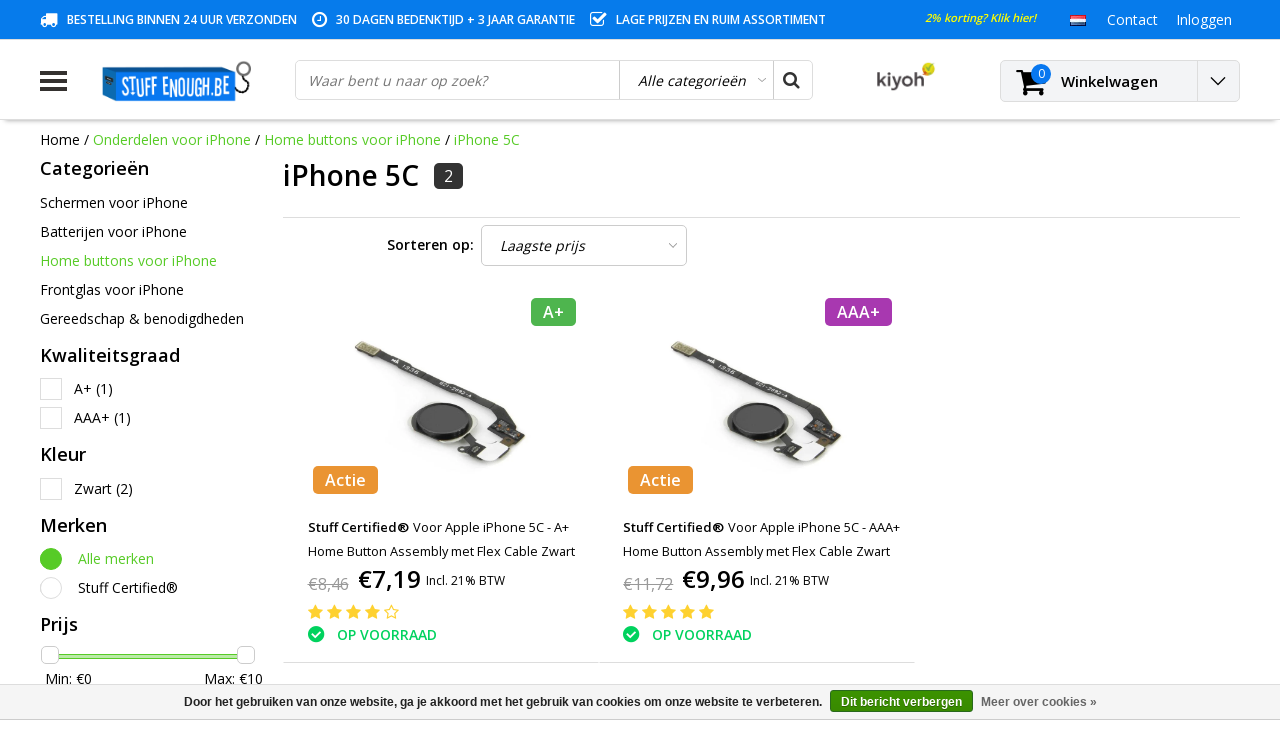

--- FILE ---
content_type: text/html;charset=utf-8
request_url: https://www.stuffenough.be/nl/onderdelen-voor-iphone/home-buttons-voor-iphone/iphone-5c/
body_size: 32995
content:
<!DOCTYPE html>
<html lang="nl">
  <head>
                                                                                                                                  
    
    <!-- Google Tag Manager -->
<script>(function(w,d,s,l,i){w[l]=w[l]||[];w[l].push({'gtm.start':
new Date().getTime(),event:'gtm.js'});var f=d.getElementsByTagName(s)[0],
j=d.createElement(s),dl=l!='dataLayer'?'&l='+l:'';j.async=true;j.src=
'https://www.googletagmanager.com/gtm.js?id='+i+dl;f.parentNode.insertBefore(j,f);
})(window,document,'script','dataLayer','GTM-5LHDD4V');</script>
<!-- End Google Tag Manager -->
    
    <meta charset="utf-8"/>
<!-- [START] 'blocks/head.rain' -->
<!--

  (c) 2008-2026 Lightspeed Netherlands B.V.
  http://www.lightspeedhq.com
  Generated: 28-01-2026 @ 20:09:04

-->
<link rel="canonical" href="https://www.stuffenough.be/nl/onderdelen-voor-iphone/home-buttons-voor-iphone/iphone-5c/"/>
<link rel="alternate" href="https://www.stuffenough.be/nl/index.rss" type="application/rss+xml" title="Nieuwe producten"/>
<link href="https://cdn.webshopapp.com/assets/cookielaw.css?2025-02-20" rel="stylesheet" type="text/css"/>
<meta name="robots" content="noodp,noydir"/>
<meta name="google-site-verification" content="WOtda5QWMAbiom5Q0zGil8W7LaO2KDHGyAIAuWJ5WzY"/>
<meta name="google-site-verification" content="fdghhjoihugfgcfxgcvbniuyughv"/>
<meta property="og:url" content="https://www.stuffenough.be/nl/onderdelen-voor-iphone/home-buttons-voor-iphone/iphone-5c/?source=facebook"/>
<meta property="og:site_name" content="Stuff Enough.be"/>
<meta property="og:title" content="iPhone 5C"/>
<meta property="og:description" content="Ongelukje gehad? Home button kapot of afgebroken? Geen nood, met onze home buttons kan u makkelijk uw iPhone zelf repareren."/>
<script>
(function(w,d,s,l,i){w[l]=w[l]||[];w[l].push({'gtm.start':
new Date().getTime(),event:'gtm.js'});var f=d.getElementsByTagName(s)[0],
j=d.createElement(s),dl=l!='dataLayer'?'&l='+l:'';j.async=true;j.src=
'https://www.googletagmanager.com/gtm.js?id='+i+dl;f.parentNode.insertBefore(j,f);
})(window,document,'script','dataLayer','GTM-5LHDD4V');
</script>
<!--[if lt IE 9]>
<script src="https://cdn.webshopapp.com/assets/html5shiv.js?2025-02-20"></script>
<![endif]-->
<!-- [END] 'blocks/head.rain' -->
        <title>iPhone 5C | Stuff Enough.be</title>
    <meta name="description" content="Ongelukje gehad? Home button kapot of afgebroken? Geen nood, met onze home buttons kan u makkelijk uw iPhone zelf repareren." />
    <meta name="keywords" content="iphone home button,iphone homebutton,iphone 5c home button,iphone 5c homebutton,iphone 5c homeknop,iphone 5c home knop,iphone 5c home button,iphone 6 home button,iphone 6s home button,iphone homeknop,button flex cable,flex cable,home knop,iphone home knop" />
    <meta http-equiv="X-UA-Compatible" content="IE=Edge">
    <meta name="viewport" content="width=device-width">
    <meta name="apple-mobile-web-app-capable" content="yes">
    <meta name="apple-mobile-web-app-status-bar-style" content="black">
    <meta property="fb:app_id" content="966242223397117"/>
    <link rel="shortcut icon" href="https://cdn.webshopapp.com/shops/87774/themes/124178/assets/favicon.ico?20251203143319" type="image/x-icon" />

<link href='//fonts.googleapis.com/css?family=Open%20Sans:400,300,600' rel='stylesheet' type='text/css'>

<link rel="stylesheet" type="text/css" href="https://cdn.webshopapp.com/shops/87774/themes/124178/assets/stylesheet.css?20260102144233" />
<link rel="stylesheet" type="text/css" href="https://cdn.webshopapp.com/shops/87774/themes/124178/assets/general.css?20260102144233" />
<link rel="stylesheet" type="text/css" href="https://cdn.webshopapp.com/shops/87774/themes/124178/assets/settings.css?20260102144233" />
<link rel="stylesheet" type="text/css" href="https://cdn.webshopapp.com/shops/87774/themes/124178/assets/custom.css?20260102144233" />

<link rel="stylesheet" href="https://cdn.webshopapp.com/shops/87774/themes/124178/assets/responsive.css?20260102144233" />
<script type="text/javascript">
  var template = 'pages/collection.rain';
  var searchUrl = "https://www.stuffenough.be/nl/search/";
  var searchBar = 'cat';
</script>        <script type="text/javascript" src="https://cdn.webshopapp.com/shops/87774/themes/124178/assets/jquery-3-1-1-min.js?20260102144233"></script>
    <meta name="google-site-verification" content="783FMW5WxhNZrTWKBAxUvy4fW0WP7F20hARbT12qwwY" />
    <script id="mcjs">!function(c,h,i,m,p){m=c.createElement(h),p=c.getElementsByTagName(h)[0],m.async=1,m.src=i,p.parentNode.insertBefore(m,p)}(document,"script","https://chimpstatic.com/mcjs-connected/js/users/da8dd307c1861b704ebe3ab06/a427a21c985ec1888af5d1c7b.js");</script>

    <!-- Global site tag (gtag.js) - Google AdWords: 947773332 -->
<script async src="https://www.googletagmanager.com/gtag/js?id=AW-947773332"></script>
<script>
  window.dataLayer = window.dataLayer || [];
  function gtag(){dataLayer.push(arguments);}
  gtag('js', new Date());

  gtag('config', 'AW-947773332');
</script>
  
    
    <!-- PRIJSAANPASSING BUNDELS + TOEVOEGING CATEGORIE -->
    <style>
      label {display:none;}
    </style>
    
  <script>
      $(document).ready(function(){
$(".nav .item:first-child .subnav .menu-row:nth-child(3)").append("<a href='https://www.stuffenough.be/nl/onderdelen-voor-samsung/'><b>Samsung onderdelen</b></a>");
$(".nav .item:nth-child(2) .subnav .menu-row:nth-child(3)").append("<a href='https://www.stuffenough.be/nl/onderdelen-voor-iphone/'><b>iPhone onderdelen</b></a>");
        $('label').each(function() {
    var text = $(this).text();
    $(this).text(text.replace('Met screenprotector (+ €2,95)', 'Met screenprotector (+ €4,95)')); 
          $(this).show();
});
        $('label').each(function() {
    var text = $(this).text();
    $(this).text(text.replace('Met transparant hoesje (+ €2,95)', 'Met transparant gel hoesje (+ €8,95)')); 
           $(this).show();
});
       
      $('label').each(function() {
    var text = $(this).text();
    $(this).text(text.replace('With screen protector (+ € 2.95)', 'With screen protector (+ € 4,95)')); 
           $(this).show();
});
       
    $('label').each(function() {
    var text = $(this).text();
    $(this).text(text.replace('With transparent case (+ € 2,95)', 'With transparent case (+ € 8,95)')); 
          $(this).show();
});
        $('label').each(function() {
    var text = $(this).text();
    $(this).text(text.replace('With wireless keyboard (+ € 12, -)', 'With wireless keyboard (+ € 14,99)')); 
          $(this).show();
});
        });
</script>
    <!-- END PRIJSAANPASSING BUNDELS -->
    
    
    <!-- FIX VOOR VRAAGTEKENS NAAR CHECKMARKS -->
    <script>
      $(document).ready(function(){
    $(".scherm-voorwaarden:contains('?')").html(function(index,html){
return html.replace('?','✓');
});
        $(".scherm-voorwaarden:contains('?')").html(function(index,html){
return html.replace('?','✓');
});
        $(".scherm-voorwaarden:contains('?')").html(function(index,html){
return html.replace('?','✓');
});
        $(".scherm-voorwaarden:contains('?')").html(function(index,html){
return html.replace('?','✓');
});
        $(".scherm-voorwaarden:contains('?')").html(function(index,html){
return html.replace('?','✓');
});
        $(".scherm-voorwaarden:contains('Å“€œ')").html(function(index,html){
return html.replace('Å“€œ','✓');
});
        $(".scherm-voorwaarden:contains('Å“€œ')").html(function(index,html){
return html.replace('Å“€œ','✓');
});
        $(".scherm-voorwaarden:contains('Å“€œ')").html(function(index,html){
return html.replace('Å“€œ','✓');
});
        $(".scherm-voorwaarden:contains('Å“€œ')").html(function(index,html){
return html.replace('Å“€œ','✓');
});
        $(".scherm-voorwaarden:contains('Å“€œ')").html(function(index,html){
return html.replace('Å“€œ','✓');
});
        $(".scherm-voorwaarden:contains('œ“')").html(function(index,html){
return html.replace('œ“','✓');
});
        $(".scherm-voorwaarden:contains('œ“')").html(function(index,html){
return html.replace('œ“','✓');
});
        $(".scherm-voorwaarden:contains('œ“')").html(function(index,html){
return html.replace('œ“','✓');
});
        $(".scherm-voorwaarden:contains('œ“')").html(function(index,html){
return html.replace('œ“','✓');
});    
            $(".screen.conditions:contains('?')").html(function(index,html){
return html.replace('?','✓');
});
        $(".screen.conditions:contains('?')").html(function(index,html){
return html.replace('?','✓');
});
        $(".screen.conditions:contains('?')").html(function(index,html){
return html.replace('?','✓');
});
        $(".screen.conditions:contains('?')").html(function(index,html){
return html.replace('?','✓');
});
        $(".screen.conditions:contains('?')").html(function(index,html){
return html.replace('?','✓');
});
        
        });
    </script>
  

  </head> 
  
  <body class="body osx webkit">
<!-- Verlof banner
    <div style="background:orange;width:100%;padding:15px;text-align:center;color: #fff;">
    OPGELET: Vanaf 19/07 t.e.m. 26/07 zijn wij met jaarlijks verlof, er zullen in deze periode geen bestellingen verzonden worden.
    </div> -->
    
<!-- Google Tag Manager (noscript) -->
<noscript><iframe src="https://www.googletagmanager.com/ns.html?id=GTM-5LHDD4V"
height="0" width="0" style="display:none;visibility:hidden"></iframe></noscript>
<!-- End Google Tag Manager (noscript) -->

    
        <div id="wrapper" class="wrapper">  
            <div id="resMenu">
  
  <div class="menu-text">
    <strong>Menu</strong>
  </div>
  
  <div id="resNavCloser">
    <span class="pe-7s-close"></span>
  </div>
  
  <div class="clear"></div>
  
  <div id="resNav">
    <div class="search-mobile-bar"></div>
    <ul>
            <li class="item">
        <a href="https://www.stuffenough.be/nl/smartphone-hoesjes/" title="Smartphone hoesjes">Smartphone hoesjes</a>
                <span class="pe-7s-angle-down"></span>
        <ul>
                    <li class="item">
            <a href="https://www.stuffenough.be/nl/smartphone-hoesjes/hoesjes-voor-iphone/" title="Hoesjes voor iPhone">Hoesjes voor iPhone</a>
                        <span class="pe-7s-angle-down"></span>
            <ul>
                            <li class="item">
                <a href="https://www.stuffenough.be/nl/smartphone-hoesjes/hoesjes-voor-iphone/iphone-air/" title="iPhone Air">iPhone Air</a>
              </li>
                            <li class="item">
                <a href="https://www.stuffenough.be/nl/smartphone-hoesjes/hoesjes-voor-iphone/iphone-17-pro-max/" title="iPhone 17 Pro Max">iPhone 17 Pro Max</a>
              </li>
                            <li class="item">
                <a href="https://www.stuffenough.be/nl/smartphone-hoesjes/hoesjes-voor-iphone/iphone-17-pro/" title="iPhone 17 Pro">iPhone 17 Pro</a>
              </li>
                            <li class="item">
                <a href="https://www.stuffenough.be/nl/smartphone-hoesjes/hoesjes-voor-iphone/iphone-17/" title="iPhone 17">iPhone 17</a>
              </li>
                            <li class="item">
                <a href="https://www.stuffenough.be/nl/smartphone-hoesjes/hoesjes-voor-iphone/iphone-16e/" title="iPhone 16e">iPhone 16e</a>
              </li>
                            <li class="item">
                <a href="https://www.stuffenough.be/nl/smartphone-hoesjes/hoesjes-voor-iphone/iphone-16-pro-max/" title="iPhone 16 Pro Max">iPhone 16 Pro Max</a>
              </li>
                            <li class="item">
                <a href="https://www.stuffenough.be/nl/smartphone-hoesjes/hoesjes-voor-iphone/iphone-16-pro/" title="iPhone 16 Pro">iPhone 16 Pro</a>
              </li>
                            <li class="item">
                <a href="https://www.stuffenough.be/nl/smartphone-hoesjes/hoesjes-voor-iphone/iphone-16-plus/" title="iPhone 16 Plus">iPhone 16 Plus</a>
              </li>
                            <li class="item">
                <a href="https://www.stuffenough.be/nl/smartphone-hoesjes/hoesjes-voor-iphone/iphone-16/" title="iPhone 16">iPhone 16</a>
              </li>
                            <li class="item">
                <a href="https://www.stuffenough.be/nl/smartphone-hoesjes/hoesjes-voor-iphone/iphone-15-pro-max/" title="iPhone 15 Pro Max">iPhone 15 Pro Max</a>
              </li>
                            <li class="item">
                <a href="https://www.stuffenough.be/nl/smartphone-hoesjes/hoesjes-voor-iphone/iphone-15-pro/" title="iPhone 15 Pro">iPhone 15 Pro</a>
              </li>
                            <li class="item">
                <a href="https://www.stuffenough.be/nl/smartphone-hoesjes/hoesjes-voor-iphone/iphone-15-plus/" title="iPhone 15 Plus">iPhone 15 Plus</a>
              </li>
                            <li class="item">
                <a href="https://www.stuffenough.be/nl/smartphone-hoesjes/hoesjes-voor-iphone/iphone-15/" title="iPhone 15">iPhone 15</a>
              </li>
                            <li class="item">
                <a href="https://www.stuffenough.be/nl/smartphone-hoesjes/hoesjes-voor-iphone/iphone-14-pro-max/" title="iPhone 14 Pro Max">iPhone 14 Pro Max</a>
              </li>
                            <li class="item">
                <a href="https://www.stuffenough.be/nl/smartphone-hoesjes/hoesjes-voor-iphone/iphone-14-pro/" title="iPhone 14 Pro">iPhone 14 Pro</a>
              </li>
                            <li class="item">
                <a href="https://www.stuffenough.be/nl/smartphone-hoesjes/hoesjes-voor-iphone/iphone-14-plus/" title="iPhone 14 Plus">iPhone 14 Plus</a>
              </li>
                            <li class="item">
                <a href="https://www.stuffenough.be/nl/smartphone-hoesjes/hoesjes-voor-iphone/iphone-14/" title="iPhone 14">iPhone 14</a>
              </li>
                            <li class="item">
                <a href="https://www.stuffenough.be/nl/smartphone-hoesjes/hoesjes-voor-iphone/iphone-13-mini/" title="iPhone 13 Mini">iPhone 13 Mini</a>
              </li>
                            <li class="item">
                <a href="https://www.stuffenough.be/nl/smartphone-hoesjes/hoesjes-voor-iphone/iphone-13-pro-max/" title="iPhone 13 Pro Max">iPhone 13 Pro Max</a>
              </li>
                            <li class="item">
                <a href="https://www.stuffenough.be/nl/smartphone-hoesjes/hoesjes-voor-iphone/iphone-13-pro/" title="iPhone 13 Pro">iPhone 13 Pro</a>
              </li>
                            <li class="item">
                <a href="https://www.stuffenough.be/nl/smartphone-hoesjes/hoesjes-voor-iphone/iphone-13/" title="iPhone 13">iPhone 13</a>
              </li>
                            <li class="item">
                <a href="https://www.stuffenough.be/nl/smartphone-hoesjes/hoesjes-voor-iphone/iphone-12-mini/" title="iPhone 12 Mini">iPhone 12 Mini</a>
              </li>
                            <li class="item">
                <a href="https://www.stuffenough.be/nl/smartphone-hoesjes/hoesjes-voor-iphone/iphone-12-pro-max/" title="iPhone 12 Pro Max">iPhone 12 Pro Max</a>
              </li>
                            <li class="item">
                <a href="https://www.stuffenough.be/nl/smartphone-hoesjes/hoesjes-voor-iphone/iphone-12-pro/" title="iPhone 12 Pro">iPhone 12 Pro</a>
              </li>
                            <li class="item">
                <a href="https://www.stuffenough.be/nl/smartphone-hoesjes/hoesjes-voor-iphone/iphone-12/" title="iPhone 12">iPhone 12</a>
              </li>
                            <li class="item">
                <a href="https://www.stuffenough.be/nl/smartphone-hoesjes/hoesjes-voor-iphone/iphone-se-2022/" title="iPhone SE (2022)">iPhone SE (2022)</a>
              </li>
                            <li class="item">
                <a href="https://www.stuffenough.be/nl/smartphone-hoesjes/hoesjes-voor-iphone/iphone-se-2020/" title="iPhone SE (2020)">iPhone SE (2020)</a>
              </li>
                            <li class="item">
                <a href="https://www.stuffenough.be/nl/smartphone-hoesjes/hoesjes-voor-iphone/iphone-11-pro-max/" title="iPhone 11 Pro Max">iPhone 11 Pro Max</a>
              </li>
                            <li class="item">
                <a href="https://www.stuffenough.be/nl/smartphone-hoesjes/hoesjes-voor-iphone/iphone-11-pro/" title="iPhone 11 Pro">iPhone 11 Pro</a>
              </li>
                            <li class="item">
                <a href="https://www.stuffenough.be/nl/smartphone-hoesjes/hoesjes-voor-iphone/iphone-11/" title="iPhone 11">iPhone 11</a>
              </li>
                            <li class="item">
                <a href="https://www.stuffenough.be/nl/smartphone-hoesjes/hoesjes-voor-iphone/iphone-xr/" title="iPhone XR">iPhone XR</a>
              </li>
                            <li class="item">
                <a href="https://www.stuffenough.be/nl/smartphone-hoesjes/hoesjes-voor-iphone/iphone-xs-max/" title="iPhone XS Max">iPhone XS Max</a>
              </li>
                            <li class="item">
                <a href="https://www.stuffenough.be/nl/smartphone-hoesjes/hoesjes-voor-iphone/iphone-xs/" title="iPhone XS">iPhone XS</a>
              </li>
                            <li class="item">
                <a href="https://www.stuffenough.be/nl/smartphone-hoesjes/hoesjes-voor-iphone/iphone-x/" title="iPhone X">iPhone X</a>
              </li>
                            <li class="item">
                <a href="https://www.stuffenough.be/nl/smartphone-hoesjes/hoesjes-voor-iphone/iphone-8-plus/" title="iPhone 8 Plus">iPhone 8 Plus</a>
              </li>
                            <li class="item">
                <a href="https://www.stuffenough.be/nl/smartphone-hoesjes/hoesjes-voor-iphone/iphone-8/" title="iPhone 8">iPhone 8</a>
              </li>
                            <li class="item">
                <a href="https://www.stuffenough.be/nl/smartphone-hoesjes/hoesjes-voor-iphone/iphone-7-plus/" title="iPhone 7 Plus">iPhone 7 Plus</a>
              </li>
                            <li class="item">
                <a href="https://www.stuffenough.be/nl/smartphone-hoesjes/hoesjes-voor-iphone/iphone-7/" title="iPhone 7">iPhone 7</a>
              </li>
                            <li class="item">
                <a href="https://www.stuffenough.be/nl/smartphone-hoesjes/hoesjes-voor-iphone/iphone-6s-plus/" title="iPhone 6S Plus">iPhone 6S Plus</a>
              </li>
                            <li class="item">
                <a href="https://www.stuffenough.be/nl/smartphone-hoesjes/hoesjes-voor-iphone/iphone-6s/" title="iPhone 6S">iPhone 6S</a>
              </li>
                            <li class="item">
                <a href="https://www.stuffenough.be/nl/smartphone-hoesjes/hoesjes-voor-iphone/iphone-6-plus/" title="iPhone 6 Plus">iPhone 6 Plus</a>
              </li>
                            <li class="item">
                <a href="https://www.stuffenough.be/nl/smartphone-hoesjes/hoesjes-voor-iphone/iphone-6/" title="iPhone 6">iPhone 6</a>
              </li>
                            <li class="item">
                <a href="https://www.stuffenough.be/nl/smartphone-hoesjes/hoesjes-voor-iphone/iphone-se-2016/" title="iPhone SE (2016)">iPhone SE (2016)</a>
              </li>
                            <li class="item">
                <a href="https://www.stuffenough.be/nl/smartphone-hoesjes/hoesjes-voor-iphone/iphone-5c/" title="iPhone 5C">iPhone 5C</a>
              </li>
                            <li class="item">
                <a href="https://www.stuffenough.be/nl/smartphone-hoesjes/hoesjes-voor-iphone/iphone-5s/" title="iPhone 5S">iPhone 5S</a>
              </li>
                            <li class="item">
                <a href="https://www.stuffenough.be/nl/smartphone-hoesjes/hoesjes-voor-iphone/iphone-5/" title="iPhone 5">iPhone 5</a>
              </li>
                            <li class="item">
                <a href="https://www.stuffenough.be/nl/smartphone-hoesjes/hoesjes-voor-iphone/iphone-4s/" title="iPhone 4S">iPhone 4S</a>
              </li>
                            <li class="item">
                <a href="https://www.stuffenough.be/nl/smartphone-hoesjes/hoesjes-voor-iphone/iphone-4/" title="iPhone 4">iPhone 4</a>
              </li>
                          </ul>
                      </li>
                    <li class="item">
            <a href="https://www.stuffenough.be/nl/smartphone-hoesjes/hoesjes-voor-samsung-galaxy/" title="Hoesjes voor Samsung Galaxy">Hoesjes voor Samsung Galaxy</a>
                        <span class="pe-7s-angle-down"></span>
            <ul>
                            <li class="item">
                <a href="https://www.stuffenough.be/nl/smartphone-hoesjes/hoesjes-voor-samsung-galaxy/samsung-galaxy-s-series/" title="Samsung Galaxy S Series">Samsung Galaxy S Series</a>
              </li>
                            <li class="item">
                <a href="https://www.stuffenough.be/nl/smartphone-hoesjes/hoesjes-voor-samsung-galaxy/samsung-galaxy-a-series/" title="Samsung Galaxy A Series">Samsung Galaxy A Series</a>
              </li>
                            <li class="item">
                <a href="https://www.stuffenough.be/nl/smartphone-hoesjes/hoesjes-voor-samsung-galaxy/samsung-galaxy-j-series/" title="Samsung Galaxy J Series">Samsung Galaxy J Series</a>
              </li>
                            <li class="item">
                <a href="https://www.stuffenough.be/nl/smartphone-hoesjes/hoesjes-voor-samsung-galaxy/samsung-galaxy-note-series/" title="Samsung Galaxy Note Series">Samsung Galaxy Note Series</a>
              </li>
                            <li class="item">
                <a href="https://www.stuffenough.be/nl/smartphone-hoesjes/hoesjes-voor-samsung-galaxy/samsung-galaxy-m-series/" title=" Samsung Galaxy M Series"> Samsung Galaxy M Series</a>
              </li>
                            <li class="item">
                <a href="https://www.stuffenough.be/nl/smartphone-hoesjes/hoesjes-voor-samsung-galaxy/samsung-galaxy-f-series/" title="Samsung Galaxy F Series">Samsung Galaxy F Series</a>
              </li>
                          </ul>
                      </li>
                    <li class="item">
            <a href="https://www.stuffenough.be/nl/smartphone-hoesjes/hoesjes-voor-huawei/" title="Hoesjes voor Huawei">Hoesjes voor Huawei</a>
                        <span class="pe-7s-angle-down"></span>
            <ul>
                            <li class="item">
                <a href="https://www.stuffenough.be/nl/smartphone-hoesjes/hoesjes-voor-huawei/huawei-honor-20-pro/" title="Huawei Honor 20 Pro">Huawei Honor 20 Pro</a>
              </li>
                            <li class="item">
                <a href="https://www.stuffenough.be/nl/smartphone-hoesjes/hoesjes-voor-huawei/huawei-honor-20-lite/" title="Huawei Honor 20 Lite">Huawei Honor 20 Lite</a>
              </li>
                            <li class="item">
                <a href="https://www.stuffenough.be/nl/smartphone-hoesjes/hoesjes-voor-huawei/huawei-honor-20/" title="Huawei Honor 20">Huawei Honor 20</a>
              </li>
                            <li class="item">
                <a href="https://www.stuffenough.be/nl/smartphone-hoesjes/hoesjes-voor-huawei/huawei-honor-10-lite/" title="Huawei Honor 10 Lite">Huawei Honor 10 Lite</a>
              </li>
                            <li class="item">
                <a href="https://www.stuffenough.be/nl/smartphone-hoesjes/hoesjes-voor-huawei/huawei-honor-10i/" title="Huawei Honor 10i">Huawei Honor 10i</a>
              </li>
                            <li class="item">
                <a href="https://www.stuffenough.be/nl/smartphone-hoesjes/hoesjes-voor-huawei/huawei-honor-10/" title="Huawei Honor 10">Huawei Honor 10</a>
              </li>
                            <li class="item">
                <a href="https://www.stuffenough.be/nl/smartphone-hoesjes/hoesjes-voor-huawei/huawei-honor-9x-pro/" title="Huawei Honor 9X Pro">Huawei Honor 9X Pro</a>
              </li>
                            <li class="item">
                <a href="https://www.stuffenough.be/nl/smartphone-hoesjes/hoesjes-voor-huawei/huawei-honor-9x/" title="Huawei Honor 9X">Huawei Honor 9X</a>
              </li>
                            <li class="item">
                <a href="https://www.stuffenough.be/nl/smartphone-hoesjes/hoesjes-voor-huawei/huawei-honor-9-lite/" title="Huawei Honor 9 Lite">Huawei Honor 9 Lite</a>
              </li>
                            <li class="item">
                <a href="https://www.stuffenough.be/nl/smartphone-hoesjes/hoesjes-voor-huawei/huawei-honor-8x/" title="Huawei Honor 8X">Huawei Honor 8X</a>
              </li>
                            <li class="item">
                <a href="https://www.stuffenough.be/nl/smartphone-hoesjes/hoesjes-voor-huawei/huawei-honor-8a/" title="Huawei Honor 8A">Huawei Honor 8A</a>
              </li>
                            <li class="item">
                <a href="https://www.stuffenough.be/nl/smartphone-hoesjes/hoesjes-voor-huawei/huawei-honor-7a/" title="Huawei Honor 7A">Huawei Honor 7A</a>
              </li>
                            <li class="item">
                <a href="https://www.stuffenough.be/nl/smartphone-hoesjes/hoesjes-voor-huawei/huawei-y9/" title="Huawei Y9">Huawei Y9</a>
              </li>
                            <li class="item">
                <a href="https://www.stuffenough.be/nl/smartphone-hoesjes/hoesjes-voor-huawei/huawei-y7-pro/" title="Huawei Y7 Pro">Huawei Y7 Pro</a>
              </li>
                            <li class="item">
                <a href="https://www.stuffenough.be/nl/smartphone-hoesjes/hoesjes-voor-huawei/huawei-y7/" title="Huawei Y7">Huawei Y7</a>
              </li>
                            <li class="item">
                <a href="https://www.stuffenough.be/nl/smartphone-hoesjes/hoesjes-voor-huawei/huawei-y6-pro/" title="Huawei Y6 Pro">Huawei Y6 Pro</a>
              </li>
                            <li class="item">
                <a href="https://www.stuffenough.be/nl/smartphone-hoesjes/hoesjes-voor-huawei/huawei-y6/" title="Huawei Y6">Huawei Y6</a>
              </li>
                            <li class="item">
                <a href="https://www.stuffenough.be/nl/smartphone-hoesjes/hoesjes-voor-huawei/huawei-y5/" title="Huawei Y5 ">Huawei Y5 </a>
              </li>
                            <li class="item">
                <a href="https://www.stuffenough.be/nl/smartphone-hoesjes/hoesjes-voor-huawei/huawei-p-smart/" title="Huawei P Smart ">Huawei P Smart </a>
              </li>
                            <li class="item">
                <a href="https://www.stuffenough.be/nl/smartphone-hoesjes/hoesjes-voor-huawei/huawei-mate-30-pro/" title="Huawei Mate 30 Pro">Huawei Mate 30 Pro</a>
              </li>
                            <li class="item">
                <a href="https://www.stuffenough.be/nl/smartphone-hoesjes/hoesjes-voor-huawei/huawei-mate-30/" title="Huawei Mate 30">Huawei Mate 30</a>
              </li>
                            <li class="item">
                <a href="https://www.stuffenough.be/nl/smartphone-hoesjes/hoesjes-voor-huawei/huawei-mate-20-x/" title="Huawei Mate 20 X">Huawei Mate 20 X</a>
              </li>
                            <li class="item">
                <a href="https://www.stuffenough.be/nl/smartphone-hoesjes/hoesjes-voor-huawei/huawei-mate-20-pro/" title="Huawei Mate 20 Pro">Huawei Mate 20 Pro</a>
              </li>
                            <li class="item">
                <a href="https://www.stuffenough.be/nl/smartphone-hoesjes/hoesjes-voor-huawei/huawei-mate-20-lite/" title="Huawei Mate 20 Lite">Huawei Mate 20 Lite</a>
              </li>
                            <li class="item">
                <a href="https://www.stuffenough.be/nl/smartphone-hoesjes/hoesjes-voor-huawei/huawei-mate-20/" title="Huawei Mate 20">Huawei Mate 20</a>
              </li>
                            <li class="item">
                <a href="https://www.stuffenough.be/nl/smartphone-hoesjes/hoesjes-voor-huawei/huawei-mate-10-lite/" title="Huawei Mate 10 Lite">Huawei Mate 10 Lite</a>
              </li>
                            <li class="item">
                <a href="https://www.stuffenough.be/nl/smartphone-hoesjes/hoesjes-voor-huawei/huawei-p40-pro/" title="Huawei P40 Pro">Huawei P40 Pro</a>
              </li>
                            <li class="item">
                <a href="https://www.stuffenough.be/nl/smartphone-hoesjes/hoesjes-voor-huawei/huawei-p40-lite/" title="Huawei P40 Lite">Huawei P40 Lite</a>
              </li>
                            <li class="item">
                <a href="https://www.stuffenough.be/nl/smartphone-hoesjes/hoesjes-voor-huawei/huawei-p40/" title="Huawei P40">Huawei P40</a>
              </li>
                            <li class="item">
                <a href="https://www.stuffenough.be/nl/smartphone-hoesjes/hoesjes-voor-huawei/huawei-p30-pro/" title="Huawei P30 Pro">Huawei P30 Pro</a>
              </li>
                            <li class="item">
                <a href="https://www.stuffenough.be/nl/smartphone-hoesjes/hoesjes-voor-huawei/huawei-p30-lite/" title="Huawei P30 Lite">Huawei P30 Lite</a>
              </li>
                            <li class="item">
                <a href="https://www.stuffenough.be/nl/smartphone-hoesjes/hoesjes-voor-huawei/huawei-p30/" title="Huawei P30">Huawei P30</a>
              </li>
                            <li class="item">
                <a href="https://www.stuffenough.be/nl/smartphone-hoesjes/hoesjes-voor-huawei/huawei-p20-pro/" title="Huawei P20 Pro">Huawei P20 Pro</a>
              </li>
                            <li class="item">
                <a href="https://www.stuffenough.be/nl/smartphone-hoesjes/hoesjes-voor-huawei/huawei-p20-lite/" title="Huawei P20 Lite">Huawei P20 Lite</a>
              </li>
                            <li class="item">
                <a href="https://www.stuffenough.be/nl/smartphone-hoesjes/hoesjes-voor-huawei/huawei-p20/" title="Huawei P20">Huawei P20</a>
              </li>
                            <li class="item">
                <a href="https://www.stuffenough.be/nl/smartphone-hoesjes/hoesjes-voor-huawei/huawei-p10-plus/" title="Huawei P10 Plus">Huawei P10 Plus</a>
              </li>
                            <li class="item">
                <a href="https://www.stuffenough.be/nl/smartphone-hoesjes/hoesjes-voor-huawei/huawei-p10-lite/" title="Huawei P10 Lite">Huawei P10 Lite</a>
              </li>
                            <li class="item">
                <a href="https://www.stuffenough.be/nl/smartphone-hoesjes/hoesjes-voor-huawei/huawei-p10/" title="Huawei P10">Huawei P10</a>
              </li>
                            <li class="item">
                <a href="https://www.stuffenough.be/nl/smartphone-hoesjes/hoesjes-voor-huawei/huawei-p9-lite/" title="Huawei P9 Lite">Huawei P9 Lite</a>
              </li>
                            <li class="item">
                <a href="https://www.stuffenough.be/nl/smartphone-hoesjes/hoesjes-voor-huawei/huawei-p9/" title="Huawei P9">Huawei P9</a>
              </li>
                            <li class="item">
                <a href="https://www.stuffenough.be/nl/smartphone-hoesjes/hoesjes-voor-huawei/huawei-p8-lite/" title="Huawei P8 Lite">Huawei P8 Lite</a>
              </li>
                            <li class="item">
                <a href="https://www.stuffenough.be/nl/smartphone-hoesjes/hoesjes-voor-huawei/huawei-p8/" title="Huawei P8">Huawei P8</a>
              </li>
                          </ul>
                      </li>
                    <li class="item">
            <a href="https://www.stuffenough.be/nl/smartphone-hoesjes/hoesjes-voor-xiaomi/" title="Hoesjes voor Xiaomi">Hoesjes voor Xiaomi</a>
                        <span class="pe-7s-angle-down"></span>
            <ul>
                            <li class="item">
                <a href="https://www.stuffenough.be/nl/smartphone-hoesjes/hoesjes-voor-xiaomi/xiaomi-poco-f5-pro/" title="Xiaomi Poco F5 Pro">Xiaomi Poco F5 Pro</a>
              </li>
                            <li class="item">
                <a href="https://www.stuffenough.be/nl/smartphone-hoesjes/hoesjes-voor-xiaomi/xiaomi-poco-f5/" title="Xiaomi Poco F5">Xiaomi Poco F5</a>
              </li>
                            <li class="item">
                <a href="https://www.stuffenough.be/nl/smartphone-hoesjes/hoesjes-voor-xiaomi/xiaomi-13-pro/" title="Xiaomi 13 Pro">Xiaomi 13 Pro</a>
              </li>
                            <li class="item">
                <a href="https://www.stuffenough.be/nl/smartphone-hoesjes/hoesjes-voor-xiaomi/xiaomi-13/" title="Xiaomi 13">Xiaomi 13</a>
              </li>
                            <li class="item">
                <a href="https://www.stuffenough.be/nl/smartphone-hoesjes/hoesjes-voor-xiaomi/xiaomi-12t-pro/" title="Xiaomi 12T Pro">Xiaomi 12T Pro</a>
              </li>
                            <li class="item">
                <a href="https://www.stuffenough.be/nl/smartphone-hoesjes/hoesjes-voor-xiaomi/xiaomi-12t/" title="Xiaomi 12T">Xiaomi 12T</a>
              </li>
                            <li class="item">
                <a href="https://www.stuffenough.be/nl/smartphone-hoesjes/hoesjes-voor-xiaomi/xiaomi-12s-ultra/" title="Xiaomi 12S Ultra">Xiaomi 12S Ultra</a>
              </li>
                            <li class="item">
                <a href="https://www.stuffenough.be/nl/smartphone-hoesjes/hoesjes-voor-xiaomi/xiaomi-12s-pro/" title="Xiaomi 12S Pro">Xiaomi 12S Pro</a>
              </li>
                            <li class="item">
                <a href="https://www.stuffenough.be/nl/smartphone-hoesjes/hoesjes-voor-xiaomi/xiaomi-12s/" title="Xiaomi 12S">Xiaomi 12S</a>
              </li>
                            <li class="item">
                <a href="https://www.stuffenough.be/nl/smartphone-hoesjes/hoesjes-voor-xiaomi/xiaomi-12x/" title="Xiaomi 12X">Xiaomi 12X</a>
              </li>
                            <li class="item">
                <a href="https://www.stuffenough.be/nl/smartphone-hoesjes/hoesjes-voor-xiaomi/xiaomi-12-pro-5g/" title="Xiaomi 12 Pro (5G)">Xiaomi 12 Pro (5G)</a>
              </li>
                            <li class="item">
                <a href="https://www.stuffenough.be/nl/smartphone-hoesjes/hoesjes-voor-xiaomi/xiaomi-mi-12-lite/" title="Xiaomi Mi 12 Lite">Xiaomi Mi 12 Lite</a>
              </li>
                            <li class="item">
                <a href="https://www.stuffenough.be/nl/smartphone-hoesjes/hoesjes-voor-xiaomi/xiaomi-12/" title="Xiaomi 12">Xiaomi 12</a>
              </li>
                            <li class="item">
                <a href="https://www.stuffenough.be/nl/smartphone-hoesjes/hoesjes-voor-xiaomi/xiaomi-redmi-10-prime/" title="Xiaomi Redmi 10 Prime">Xiaomi Redmi 10 Prime</a>
              </li>
                            <li class="item">
                <a href="https://www.stuffenough.be/nl/smartphone-hoesjes/hoesjes-voor-xiaomi/xiaomi-redmi-10/" title="Xiaomi Redmi 10">Xiaomi Redmi 10</a>
              </li>
                            <li class="item">
                <a href="https://www.stuffenough.be/nl/smartphone-hoesjes/hoesjes-voor-xiaomi/xiaomi-mi-10-ultra/" title="Xiaomi Mi 10 Ultra">Xiaomi Mi 10 Ultra</a>
              </li>
                            <li class="item">
                <a href="https://www.stuffenough.be/nl/smartphone-hoesjes/hoesjes-voor-xiaomi/xiaomi-mi-11-ultra/" title="Xiaomi Mi 11 Ultra">Xiaomi Mi 11 Ultra</a>
              </li>
                            <li class="item">
                <a href="https://www.stuffenough.be/nl/smartphone-hoesjes/hoesjes-voor-xiaomi/xiaomi-mi-11-pro/" title="Xiaomi Mi 11 Pro">Xiaomi Mi 11 Pro</a>
              </li>
                            <li class="item">
                <a href="https://www.stuffenough.be/nl/smartphone-hoesjes/hoesjes-voor-xiaomi/xiaomi-mi-11-lite/" title="Xiaomi Mi 11 Lite">Xiaomi Mi 11 Lite</a>
              </li>
                            <li class="item">
                <a href="https://www.stuffenough.be/nl/smartphone-hoesjes/hoesjes-voor-xiaomi/xiaomi-redmi-k40-pro/" title="Xiaomi Redmi K40 Pro">Xiaomi Redmi K40 Pro</a>
              </li>
                            <li class="item">
                <a href="https://www.stuffenough.be/nl/smartphone-hoesjes/hoesjes-voor-xiaomi/xiaomi-redmi-k40/" title="Xiaomi Redmi K40">Xiaomi Redmi K40</a>
              </li>
                            <li class="item">
                <a href="https://www.stuffenough.be/nl/smartphone-hoesjes/hoesjes-voor-xiaomi/xiaomi-poco-m6-pro/" title="Xiaomi Poco M6 Pro">Xiaomi Poco M6 Pro</a>
              </li>
                            <li class="item">
                <a href="https://www.stuffenough.be/nl/smartphone-hoesjes/hoesjes-voor-xiaomi/xiaomi-poco-m5s/" title="Xiaomi Poco M5s">Xiaomi Poco M5s</a>
              </li>
                            <li class="item">
                <a href="https://www.stuffenough.be/nl/smartphone-hoesjes/hoesjes-voor-xiaomi/xiaomi-poco-m5/" title="Xiaomi Poco M5">Xiaomi Poco M5</a>
              </li>
                            <li class="item">
                <a href="https://www.stuffenough.be/nl/smartphone-hoesjes/hoesjes-voor-xiaomi/xiaomi-poco-m4-pro/" title="Xiaomi Poco M4 Pro">Xiaomi Poco M4 Pro</a>
              </li>
                            <li class="item">
                <a href="https://www.stuffenough.be/nl/smartphone-hoesjes/hoesjes-voor-xiaomi/xiaomi-poco-m4-5g/" title="Xiaomi Poco M4 (5G)">Xiaomi Poco M4 (5G)</a>
              </li>
                            <li class="item">
                <a href="https://www.stuffenough.be/nl/smartphone-hoesjes/hoesjes-voor-xiaomi/xiaomi-poco-m3-pro/" title="Xiaomi Poco M3 Pro">Xiaomi Poco M3 Pro</a>
              </li>
                            <li class="item">
                <a href="https://www.stuffenough.be/nl/smartphone-hoesjes/hoesjes-voor-xiaomi/xiaomi-poco-m3/" title="Xiaomi Poco M3">Xiaomi Poco M3</a>
              </li>
                            <li class="item">
                <a href="https://www.stuffenough.be/nl/smartphone-hoesjes/hoesjes-voor-xiaomi/xiaomi-poco-f3/" title="Xiaomi Poco F3">Xiaomi Poco F3</a>
              </li>
                            <li class="item">
                <a href="https://www.stuffenough.be/nl/smartphone-hoesjes/hoesjes-voor-xiaomi/xiaomi-poco-x4-gt-5g/" title="Xiaomi Poco X4 GT (5G)">Xiaomi Poco X4 GT (5G)</a>
              </li>
                            <li class="item">
                <a href="https://www.stuffenough.be/nl/smartphone-hoesjes/hoesjes-voor-xiaomi/xiaomi-poco-x5-pro/" title="Xiaomi Poco X5 Pro">Xiaomi Poco X5 Pro</a>
              </li>
                            <li class="item">
                <a href="https://www.stuffenough.be/nl/smartphone-hoesjes/hoesjes-voor-xiaomi/xiaomi-poco-x5/" title="Xiaomi Poco X5">Xiaomi Poco X5</a>
              </li>
                            <li class="item">
                <a href="https://www.stuffenough.be/nl/smartphone-hoesjes/hoesjes-voor-xiaomi/xiaomi-poco-x4-pro-5g/" title="Xiaomi Poco X4 Pro 5G">Xiaomi Poco X4 Pro 5G</a>
              </li>
                            <li class="item">
                <a href="https://www.stuffenough.be/nl/smartphone-hoesjes/hoesjes-voor-xiaomi/xiaomi-poco-x4-pro/" title="Xiaomi Poco X4 Pro">Xiaomi Poco X4 Pro</a>
              </li>
                            <li class="item">
                <a href="https://www.stuffenough.be/nl/smartphone-hoesjes/hoesjes-voor-xiaomi/xiaomi-poco-x4-nfc-5g/" title="Xiaomi Poco X4 NFC (5G)">Xiaomi Poco X4 NFC (5G)</a>
              </li>
                            <li class="item">
                <a href="https://www.stuffenough.be/nl/smartphone-hoesjes/hoesjes-voor-xiaomi/xiaomi-poco-x3-pro/" title="Xiaomi Poco X3 Pro">Xiaomi Poco X3 Pro</a>
              </li>
                            <li class="item">
                <a href="https://www.stuffenough.be/nl/smartphone-hoesjes/hoesjes-voor-xiaomi/xiaomi-poco-x3-nfc/" title="Xiaomi Poco X3 NFC">Xiaomi Poco X3 NFC</a>
              </li>
                            <li class="item">
                <a href="https://www.stuffenough.be/nl/smartphone-hoesjes/hoesjes-voor-xiaomi/xiaomi-poco-x3/" title="Xiaomi Poco X3">Xiaomi Poco X3</a>
              </li>
                            <li class="item">
                <a href="https://www.stuffenough.be/nl/smartphone-hoesjes/hoesjes-voor-xiaomi/xiaomi-mi-11i/" title="Xiaomi Mi 11i">Xiaomi Mi 11i</a>
              </li>
                            <li class="item">
                <a href="https://www.stuffenough.be/nl/smartphone-hoesjes/hoesjes-voor-xiaomi/xiaomi-mi-11t-pro/" title="Xiaomi Mi 11T Pro">Xiaomi Mi 11T Pro</a>
              </li>
                            <li class="item">
                <a href="https://www.stuffenough.be/nl/smartphone-hoesjes/hoesjes-voor-xiaomi/xiaomi-mi-11t/" title="Xiaomi Mi 11T">Xiaomi Mi 11T</a>
              </li>
                            <li class="item">
                <a href="https://www.stuffenough.be/nl/smartphone-hoesjes/hoesjes-voor-xiaomi/xiaomi-mi-11/" title="Xiaomi Mi 11">Xiaomi Mi 11</a>
              </li>
                            <li class="item">
                <a href="https://www.stuffenough.be/nl/smartphone-hoesjes/hoesjes-voor-xiaomi/xiaomi-mi-10t-lite/" title="Xiaomi Mi 10T Lite">Xiaomi Mi 10T Lite</a>
              </li>
                            <li class="item">
                <a href="https://www.stuffenough.be/nl/smartphone-hoesjes/hoesjes-voor-xiaomi/xiaomi-redmi-10x/" title="Xiaomi Redmi 10X">Xiaomi Redmi 10X</a>
              </li>
                            <li class="item">
                <a href="https://www.stuffenough.be/nl/smartphone-hoesjes/hoesjes-voor-xiaomi/xiaomi-mi-10t-pro/" title="Xiaomi Mi 10T Pro">Xiaomi Mi 10T Pro</a>
              </li>
                            <li class="item">
                <a href="https://www.stuffenough.be/nl/smartphone-hoesjes/hoesjes-voor-xiaomi/xiaomi-mi-10t/" title="Xiaomi Mi 10T">Xiaomi Mi 10T</a>
              </li>
                            <li class="item">
                <a href="https://www.stuffenough.be/nl/smartphone-hoesjes/hoesjes-voor-xiaomi/xiaomi-poco-f2-pro/" title="Xiaomi Poco F2 Pro">Xiaomi Poco F2 Pro</a>
              </li>
                            <li class="item">
                <a href="https://www.stuffenough.be/nl/smartphone-hoesjes/hoesjes-voor-xiaomi/xiaomi-pocophone-f1/" title="Xiaomi Pocophone F1">Xiaomi Pocophone F1</a>
              </li>
                            <li class="item">
                <a href="https://www.stuffenough.be/nl/smartphone-hoesjes/hoesjes-voor-xiaomi/xiaomi-mi-cc9-pro/" title="Xiaomi Mi CC9 Pro">Xiaomi Mi CC9 Pro</a>
              </li>
                            <li class="item">
                <a href="https://www.stuffenough.be/nl/smartphone-hoesjes/hoesjes-voor-xiaomi/xiaomi-mi-a3-lite/" title="Xiaomi Mi A3 Lite">Xiaomi Mi A3 Lite</a>
              </li>
                            <li class="item">
                <a href="https://www.stuffenough.be/nl/smartphone-hoesjes/hoesjes-voor-xiaomi/xiaomi-mi-a3/" title="Xiaomi Mi A3">Xiaomi Mi A3</a>
              </li>
                            <li class="item">
                <a href="https://www.stuffenough.be/nl/smartphone-hoesjes/hoesjes-voor-xiaomi/xiaomi-mi-a2-lite/" title="Xiaomi Mi A2 Lite">Xiaomi Mi A2 Lite</a>
              </li>
                            <li class="item">
                <a href="https://www.stuffenough.be/nl/smartphone-hoesjes/hoesjes-voor-xiaomi/xiaomi-mi-a2/" title="Xiaomi Mi A2">Xiaomi Mi A2</a>
              </li>
                            <li class="item">
                <a href="https://www.stuffenough.be/nl/smartphone-hoesjes/hoesjes-voor-xiaomi/xiaomi-mi-a1/" title="Xiaomi Mi A1">Xiaomi Mi A1</a>
              </li>
                            <li class="item">
                <a href="https://www.stuffenough.be/nl/smartphone-hoesjes/hoesjes-voor-xiaomi/xiaomi-mi-note-10-lite/" title="Xiaomi Mi Note 10 Lite">Xiaomi Mi Note 10 Lite</a>
              </li>
                            <li class="item">
                <a href="https://www.stuffenough.be/nl/smartphone-hoesjes/hoesjes-voor-xiaomi/xiaomi-mi-note-10-pro/" title="Xiaomi Mi Note 10 Pro">Xiaomi Mi Note 10 Pro</a>
              </li>
                            <li class="item">
                <a href="https://www.stuffenough.be/nl/smartphone-hoesjes/hoesjes-voor-xiaomi/xiaomi-mi-note-10/" title="Xiaomi Mi Note 10">Xiaomi Mi Note 10</a>
              </li>
                            <li class="item">
                <a href="https://www.stuffenough.be/nl/smartphone-hoesjes/hoesjes-voor-xiaomi/xiaomi-mi-10s/" title="Xiaomi Mi 10S">Xiaomi Mi 10S</a>
              </li>
                            <li class="item">
                <a href="https://www.stuffenough.be/nl/smartphone-hoesjes/hoesjes-voor-xiaomi/xiaomi-mi-10-pro/" title="Xiaomi Mi 10 Pro">Xiaomi Mi 10 Pro</a>
              </li>
                            <li class="item">
                <a href="https://www.stuffenough.be/nl/smartphone-hoesjes/hoesjes-voor-xiaomi/xiaomi-mi-10-lite/" title="Xiaomi Mi 10 Lite">Xiaomi Mi 10 Lite</a>
              </li>
                            <li class="item">
                <a href="https://www.stuffenough.be/nl/smartphone-hoesjes/hoesjes-voor-xiaomi/xiaomi-mi-10/" title="Xiaomi Mi 10">Xiaomi Mi 10</a>
              </li>
                            <li class="item">
                <a href="https://www.stuffenough.be/nl/smartphone-hoesjes/hoesjes-voor-xiaomi/xiaomi-mi-9t-pro/" title="Xiaomi Mi 9T Pro">Xiaomi Mi 9T Pro</a>
              </li>
                            <li class="item">
                <a href="https://www.stuffenough.be/nl/smartphone-hoesjes/hoesjes-voor-xiaomi/xiaomi-mi-9t/" title="Xiaomi Mi 9T">Xiaomi Mi 9T</a>
              </li>
                            <li class="item">
                <a href="https://www.stuffenough.be/nl/smartphone-hoesjes/hoesjes-voor-xiaomi/xiaomi-mi-9-lite/" title="Xiaomi Mi 9 Lite">Xiaomi Mi 9 Lite</a>
              </li>
                            <li class="item">
                <a href="https://www.stuffenough.be/nl/smartphone-hoesjes/hoesjes-voor-xiaomi/xiaomi-mi-9-se/" title="Xiaomi Mi 9 SE">Xiaomi Mi 9 SE</a>
              </li>
                            <li class="item">
                <a href="https://www.stuffenough.be/nl/smartphone-hoesjes/hoesjes-voor-xiaomi/xiaomi-mi-9/" title="Xiaomi Mi 9">Xiaomi Mi 9</a>
              </li>
                            <li class="item">
                <a href="https://www.stuffenough.be/nl/smartphone-hoesjes/hoesjes-voor-xiaomi/xiaomi-mi-8-lite/" title="Xiaomi Mi 8 Lite">Xiaomi Mi 8 Lite</a>
              </li>
                            <li class="item">
                <a href="https://www.stuffenough.be/nl/smartphone-hoesjes/hoesjes-voor-xiaomi/xiaomi-mi-8-se/" title="Xiaomi Mi 8 SE">Xiaomi Mi 8 SE</a>
              </li>
                            <li class="item">
                <a href="https://www.stuffenough.be/nl/smartphone-hoesjes/hoesjes-voor-xiaomi/xiaomi-mi-8/" title="Xiaomi Mi 8">Xiaomi Mi 8</a>
              </li>
                            <li class="item">
                <a href="https://www.stuffenough.be/nl/smartphone-hoesjes/hoesjes-voor-xiaomi/xiaomi-mi-6/" title="Xiaomi Mi 6">Xiaomi Mi 6</a>
              </li>
                            <li class="item">
                <a href="https://www.stuffenough.be/nl/smartphone-hoesjes/hoesjes-voor-xiaomi/xiaomi-redmi-k30-pro/" title="Xiaomi Redmi K30 Pro">Xiaomi Redmi K30 Pro</a>
              </li>
                            <li class="item">
                <a href="https://www.stuffenough.be/nl/smartphone-hoesjes/hoesjes-voor-xiaomi/xiaomi-redmi-k30/" title="Xiaomi Redmi K30">Xiaomi Redmi K30</a>
              </li>
                            <li class="item">
                <a href="https://www.stuffenough.be/nl/smartphone-hoesjes/hoesjes-voor-xiaomi/xiaomi-redmi-k20-pro/" title="Xiaomi Redmi K20 Pro">Xiaomi Redmi K20 Pro</a>
              </li>
                            <li class="item">
                <a href="https://www.stuffenough.be/nl/smartphone-hoesjes/hoesjes-voor-xiaomi/xiaomi-redmi-k20/" title="Xiaomi Redmi K20">Xiaomi Redmi K20</a>
              </li>
                            <li class="item">
                <a href="https://www.stuffenough.be/nl/smartphone-hoesjes/hoesjes-voor-xiaomi/xiaomi-redmi-note-11-pro-plus/" title="Xiaomi Redmi Note 11 Pro Plus">Xiaomi Redmi Note 11 Pro Plus</a>
              </li>
                            <li class="item">
                <a href="https://www.stuffenough.be/nl/smartphone-hoesjes/hoesjes-voor-xiaomi/xiaomi-redmi-note-11-pro-11322125/" title="Xiaomi Redmi Note 11 Pro+">Xiaomi Redmi Note 11 Pro+</a>
              </li>
                            <li class="item">
                <a href="https://www.stuffenough.be/nl/smartphone-hoesjes/hoesjes-voor-xiaomi/xiaomi-redmi-note-11-pro-5g/" title="Xiaomi Redmi Note 11 Pro 5G">Xiaomi Redmi Note 11 Pro 5G</a>
              </li>
                            <li class="item">
                <a href="https://www.stuffenough.be/nl/smartphone-hoesjes/hoesjes-voor-xiaomi/xiaomi-redmi-note-11-pro/" title="Xiaomi Redmi Note 11 Pro">Xiaomi Redmi Note 11 Pro</a>
              </li>
                            <li class="item">
                <a href="https://www.stuffenough.be/nl/smartphone-hoesjes/hoesjes-voor-xiaomi/xiaomi-redmi-note-11s-5g/" title="Xiaomi Redmi Note 11S 5G">Xiaomi Redmi Note 11S 5G</a>
              </li>
                            <li class="item">
                <a href="https://www.stuffenough.be/nl/smartphone-hoesjes/hoesjes-voor-xiaomi/xiaomi-redmi-note-11s-4g/" title="Xiaomi Redmi Note 11S 4G">Xiaomi Redmi Note 11S 4G</a>
              </li>
                            <li class="item">
                <a href="https://www.stuffenough.be/nl/smartphone-hoesjes/hoesjes-voor-xiaomi/xiaomi-redmi-note-11/" title="Xiaomi Redmi Note 11">Xiaomi Redmi Note 11</a>
              </li>
                            <li class="item">
                <a href="https://www.stuffenough.be/nl/smartphone-hoesjes/hoesjes-voor-xiaomi/xiaomi-redmi-note-10-pro-max/" title="Xiaomi Redmi Note 10 Pro Max">Xiaomi Redmi Note 10 Pro Max</a>
              </li>
                            <li class="item">
                <a href="https://www.stuffenough.be/nl/smartphone-hoesjes/hoesjes-voor-xiaomi/xiaomi-redmi-note-10-pro/" title="Xiaomi Redmi Note 10 Pro">Xiaomi Redmi Note 10 Pro</a>
              </li>
                            <li class="item">
                <a href="https://www.stuffenough.be/nl/smartphone-hoesjes/hoesjes-voor-xiaomi/xiaomi-redmi-note-10t/" title="Xiaomi Redmi Note 10T">Xiaomi Redmi Note 10T</a>
              </li>
                            <li class="item">
                <a href="https://www.stuffenough.be/nl/smartphone-hoesjes/hoesjes-voor-xiaomi/xiaomi-redmi-note-10s/" title="Xiaomi Redmi Note 10S">Xiaomi Redmi Note 10S</a>
              </li>
                            <li class="item">
                <a href="https://www.stuffenough.be/nl/smartphone-hoesjes/hoesjes-voor-xiaomi/xiaomi-redmi-note-10-5g/" title="Xiaomi Redmi Note 10 5G">Xiaomi Redmi Note 10 5G</a>
              </li>
                            <li class="item">
                <a href="https://www.stuffenough.be/nl/smartphone-hoesjes/hoesjes-voor-xiaomi/xiaomi-redmi-note-10/" title="Xiaomi Redmi Note 10">Xiaomi Redmi Note 10</a>
              </li>
                            <li class="item">
                <a href="https://www.stuffenough.be/nl/smartphone-hoesjes/hoesjes-voor-xiaomi/xiaomi-redmi-note-9-pro-max/" title="Xiaomi Redmi Note 9 Pro Max">Xiaomi Redmi Note 9 Pro Max</a>
              </li>
                            <li class="item">
                <a href="https://www.stuffenough.be/nl/smartphone-hoesjes/hoesjes-voor-xiaomi/xiaomi-redmi-note-9-pro/" title="Xiaomi Redmi Note 9 Pro">Xiaomi Redmi Note 9 Pro</a>
              </li>
                            <li class="item">
                <a href="https://www.stuffenough.be/nl/smartphone-hoesjes/hoesjes-voor-xiaomi/xiaomi-redmi-note-9t/" title="Xiaomi Redmi Note 9T">Xiaomi Redmi Note 9T</a>
              </li>
                            <li class="item">
                <a href="https://www.stuffenough.be/nl/smartphone-hoesjes/hoesjes-voor-xiaomi/xiaomi-redmi-note-9s/" title="Xiaomi Redmi Note 9S">Xiaomi Redmi Note 9S</a>
              </li>
                            <li class="item">
                <a href="https://www.stuffenough.be/nl/smartphone-hoesjes/hoesjes-voor-xiaomi/xiaomi-redmi-note-9/" title="Xiaomi Redmi Note 9">Xiaomi Redmi Note 9</a>
              </li>
                            <li class="item">
                <a href="https://www.stuffenough.be/nl/smartphone-hoesjes/hoesjes-voor-xiaomi/xiaomi-redmi-note-8-pro/" title="Xiaomi Redmi Note 8 Pro">Xiaomi Redmi Note 8 Pro</a>
              </li>
                            <li class="item">
                <a href="https://www.stuffenough.be/nl/smartphone-hoesjes/hoesjes-voor-xiaomi/xiaomi-redmi-note-8t/" title="Xiaomi Redmi Note 8T">Xiaomi Redmi Note 8T</a>
              </li>
                            <li class="item">
                <a href="https://www.stuffenough.be/nl/smartphone-hoesjes/hoesjes-voor-xiaomi/xiaomi-redmi-note-8/" title="Xiaomi Redmi Note 8">Xiaomi Redmi Note 8</a>
              </li>
                            <li class="item">
                <a href="https://www.stuffenough.be/nl/smartphone-hoesjes/hoesjes-voor-xiaomi/xiaomi-redmi-note-7-pro/" title="Xiaomi Redmi Note 7 Pro">Xiaomi Redmi Note 7 Pro</a>
              </li>
                            <li class="item">
                <a href="https://www.stuffenough.be/nl/smartphone-hoesjes/hoesjes-voor-xiaomi/xiaomi-redmi-note-7/" title="Xiaomi Redmi Note 7">Xiaomi Redmi Note 7</a>
              </li>
                            <li class="item">
                <a href="https://www.stuffenough.be/nl/smartphone-hoesjes/hoesjes-voor-xiaomi/xiaomi-redmi-note-6-pro/" title="Xiaomi Redmi Note 6 Pro">Xiaomi Redmi Note 6 Pro</a>
              </li>
                            <li class="item">
                <a href="https://www.stuffenough.be/nl/smartphone-hoesjes/hoesjes-voor-xiaomi/xiaomi-redmi-note-6/" title="Xiaomi Redmi Note 6">Xiaomi Redmi Note 6</a>
              </li>
                            <li class="item">
                <a href="https://www.stuffenough.be/nl/smartphone-hoesjes/hoesjes-voor-xiaomi/xiaomi-redmi-note-5-pro/" title="Xiaomi Redmi Note 5 Pro">Xiaomi Redmi Note 5 Pro</a>
              </li>
                            <li class="item">
                <a href="https://www.stuffenough.be/nl/smartphone-hoesjes/hoesjes-voor-xiaomi/xiaomi-redmi-note-5a/" title="Xiaomi Redmi Note 5A">Xiaomi Redmi Note 5A</a>
              </li>
                            <li class="item">
                <a href="https://www.stuffenough.be/nl/smartphone-hoesjes/hoesjes-voor-xiaomi/xiaomi-redmi-note-5/" title="Xiaomi Redmi Note 5">Xiaomi Redmi Note 5</a>
              </li>
                            <li class="item">
                <a href="https://www.stuffenough.be/nl/smartphone-hoesjes/hoesjes-voor-xiaomi/xiaomi-redmi-note-4x/" title="Xiaomi Redmi Note 4X">Xiaomi Redmi Note 4X</a>
              </li>
                            <li class="item">
                <a href="https://www.stuffenough.be/nl/smartphone-hoesjes/hoesjes-voor-xiaomi/xiaomi-redmi-note-4/" title="Xiaomi Redmi Note 4">Xiaomi Redmi Note 4</a>
              </li>
                            <li class="item">
                <a href="https://www.stuffenough.be/nl/smartphone-hoesjes/hoesjes-voor-xiaomi/xiaomi-redmi-10c/" title="Xiaomi Redmi 10C">Xiaomi Redmi 10C</a>
              </li>
                            <li class="item">
                <a href="https://www.stuffenough.be/nl/smartphone-hoesjes/hoesjes-voor-xiaomi/xiaomi-redmi-10a/" title="Xiaomi Redmi 10A">Xiaomi Redmi 10A</a>
              </li>
                            <li class="item">
                <a href="https://www.stuffenough.be/nl/smartphone-hoesjes/hoesjes-voor-xiaomi/xiaomi-redmi-9t/" title="Xiaomi Redmi 9T">Xiaomi Redmi 9T</a>
              </li>
                            <li class="item">
                <a href="https://www.stuffenough.be/nl/smartphone-hoesjes/hoesjes-voor-xiaomi/xiaomi-redmi-9c/" title="Xiaomi Redmi 9C">Xiaomi Redmi 9C</a>
              </li>
                            <li class="item">
                <a href="https://www.stuffenough.be/nl/smartphone-hoesjes/hoesjes-voor-xiaomi/xiaomi-redmi-9a/" title="Xiaomi Redmi 9A">Xiaomi Redmi 9A</a>
              </li>
                            <li class="item">
                <a href="https://www.stuffenough.be/nl/smartphone-hoesjes/hoesjes-voor-xiaomi/xiaomi-redmi-9/" title="Xiaomi Redmi 9">Xiaomi Redmi 9</a>
              </li>
                            <li class="item">
                <a href="https://www.stuffenough.be/nl/smartphone-hoesjes/hoesjes-voor-xiaomi/xiaomi-redmi-8a/" title="Xiaomi Redmi 8A">Xiaomi Redmi 8A</a>
              </li>
                            <li class="item">
                <a href="https://www.stuffenough.be/nl/smartphone-hoesjes/hoesjes-voor-xiaomi/xiaomi-redmi-8/" title="Xiaomi Redmi 8">Xiaomi Redmi 8</a>
              </li>
                            <li class="item">
                <a href="https://www.stuffenough.be/nl/smartphone-hoesjes/hoesjes-voor-xiaomi/xiaomi-redmi-7a/" title="Xiaomi Redmi 7A">Xiaomi Redmi 7A</a>
              </li>
                            <li class="item">
                <a href="https://www.stuffenough.be/nl/smartphone-hoesjes/hoesjes-voor-xiaomi/xiaomi-redmi-7/" title="Xiaomi Redmi 7">Xiaomi Redmi 7</a>
              </li>
                            <li class="item">
                <a href="https://www.stuffenough.be/nl/smartphone-hoesjes/hoesjes-voor-xiaomi/xiaomi-redmi-6-pro/" title="Xiaomi Redmi 6 Pro">Xiaomi Redmi 6 Pro</a>
              </li>
                            <li class="item">
                <a href="https://www.stuffenough.be/nl/smartphone-hoesjes/hoesjes-voor-xiaomi/xiaomi-redmi-6a/" title="Xiaomi Redmi 6A">Xiaomi Redmi 6A</a>
              </li>
                            <li class="item">
                <a href="https://www.stuffenough.be/nl/smartphone-hoesjes/hoesjes-voor-xiaomi/xiaomi-redmi-6/" title="Xiaomi Redmi 6">Xiaomi Redmi 6</a>
              </li>
                            <li class="item">
                <a href="https://www.stuffenough.be/nl/smartphone-hoesjes/hoesjes-voor-xiaomi/xiaomi-redmi-5-plus/" title="Xiaomi Redmi 5 Plus">Xiaomi Redmi 5 Plus</a>
              </li>
                            <li class="item">
                <a href="https://www.stuffenough.be/nl/smartphone-hoesjes/hoesjes-voor-xiaomi/xiaomi-redmi-5a/" title="Xiaomi Redmi 5A">Xiaomi Redmi 5A</a>
              </li>
                            <li class="item">
                <a href="https://www.stuffenough.be/nl/smartphone-hoesjes/hoesjes-voor-xiaomi/xiaomi-redmi-5/" title="Xiaomi Redmi 5">Xiaomi Redmi 5</a>
              </li>
                            <li class="item">
                <a href="https://www.stuffenough.be/nl/smartphone-hoesjes/hoesjes-voor-xiaomi/xiaomi-redmi-4x/" title="Xiaomi Redmi 4X">Xiaomi Redmi 4X</a>
              </li>
                            <li class="item">
                <a href="https://www.stuffenough.be/nl/smartphone-hoesjes/hoesjes-voor-xiaomi/xiaomi-13-lite/" title="Xiaomi 13 Lite">Xiaomi 13 Lite</a>
              </li>
                            <li class="item">
                <a href="https://www.stuffenough.be/nl/smartphone-hoesjes/hoesjes-voor-xiaomi/xiaomi-poco-c51/" title="Xiaomi Poco C51">Xiaomi Poco C51</a>
              </li>
                            <li class="item">
                <a href="https://www.stuffenough.be/nl/smartphone-hoesjes/hoesjes-voor-xiaomi/xiaomi-poco-c50/" title="Xiaomi Poco C50">Xiaomi Poco C50</a>
              </li>
                            <li class="item">
                <a href="https://www.stuffenough.be/nl/smartphone-hoesjes/hoesjes-voor-xiaomi/xiaomi-poco-c40/" title="Xiaomi Poco C40">Xiaomi Poco C40</a>
              </li>
                            <li class="item">
                <a href="https://www.stuffenough.be/nl/smartphone-hoesjes/hoesjes-voor-xiaomi/xiaomi-redmi-11/" title="Xiaomi Redmi 11">Xiaomi Redmi 11</a>
              </li>
                            <li class="item">
                <a href="https://www.stuffenough.be/nl/smartphone-hoesjes/hoesjes-voor-xiaomi/xiaomi-redmi-11s/" title="Xiaomi Redmi 11S">Xiaomi Redmi 11S</a>
              </li>
                            <li class="item">
                <a href="https://www.stuffenough.be/nl/smartphone-hoesjes/hoesjes-voor-xiaomi/xiaomi-redmi-11-pro/" title="Xiaomi Redmi 11 Pro">Xiaomi Redmi 11 Pro</a>
              </li>
                            <li class="item">
                <a href="https://www.stuffenough.be/nl/smartphone-hoesjes/hoesjes-voor-xiaomi/xiaomi-redmi-13c-4g/" title="Xiaomi Redmi 13C (4G)">Xiaomi Redmi 13C (4G)</a>
              </li>
                            <li class="item">
                <a href="https://www.stuffenough.be/nl/smartphone-hoesjes/hoesjes-voor-xiaomi/xiaomi-redmi-14c-4g/" title="Xiaomi Redmi 14C (4G)">Xiaomi Redmi 14C (4G)</a>
              </li>
                            <li class="item">
                <a href="https://www.stuffenough.be/nl/smartphone-hoesjes/hoesjes-voor-xiaomi/xiaomi-redmi-note-12-4g/" title="Xiaomi Redmi Note 12 (4G)">Xiaomi Redmi Note 12 (4G)</a>
              </li>
                            <li class="item">
                <a href="https://www.stuffenough.be/nl/smartphone-hoesjes/hoesjes-voor-xiaomi/xiaomi-redmi-note-12-5g/" title="Xiaomi Redmi Note 12 (5G)">Xiaomi Redmi Note 12 (5G)</a>
              </li>
                            <li class="item">
                <a href="https://www.stuffenough.be/nl/smartphone-hoesjes/hoesjes-voor-xiaomi/xiaomi-redmi-note-12-pro-4g/" title="Xiaomi Redmi Note 12 Pro (4G)">Xiaomi Redmi Note 12 Pro (4G)</a>
              </li>
                            <li class="item">
                <a href="https://www.stuffenough.be/nl/smartphone-hoesjes/hoesjes-voor-xiaomi/xiaomi-redmi-note-12-pro-5g/" title="Xiaomi Redmi Note 12 Pro (5G)">Xiaomi Redmi Note 12 Pro (5G)</a>
              </li>
                            <li class="item">
                <a href="https://www.stuffenough.be/nl/smartphone-hoesjes/hoesjes-voor-xiaomi/xiaomi-redmi-note-12-pro-plus/" title="Xiaomi Redmi Note 12 Pro Plus">Xiaomi Redmi Note 12 Pro Plus</a>
              </li>
                            <li class="item">
                <a href="https://www.stuffenough.be/nl/smartphone-hoesjes/hoesjes-voor-xiaomi/xiaomi-redmi-note-13-4g/" title="Xiaomi Redmi Note 13 (4G)">Xiaomi Redmi Note 13 (4G)</a>
              </li>
                            <li class="item">
                <a href="https://www.stuffenough.be/nl/smartphone-hoesjes/hoesjes-voor-xiaomi/xiaomi-redmi-note-13-5g/" title="Xiaomi Redmi Note 13 (5G)">Xiaomi Redmi Note 13 (5G)</a>
              </li>
                            <li class="item">
                <a href="https://www.stuffenough.be/nl/smartphone-hoesjes/hoesjes-voor-xiaomi/xiaomi-redmi-note-13-pro-4g/" title="Xiaomi Redmi Note 13 Pro (4G)">Xiaomi Redmi Note 13 Pro (4G)</a>
              </li>
                            <li class="item">
                <a href="https://www.stuffenough.be/nl/smartphone-hoesjes/hoesjes-voor-xiaomi/xiaomi-redmi-note-13-pro-5g/" title="Xiaomi Redmi Note 13 Pro (5G)">Xiaomi Redmi Note 13 Pro (5G)</a>
              </li>
                            <li class="item">
                <a href="https://www.stuffenough.be/nl/smartphone-hoesjes/hoesjes-voor-xiaomi/xiaomi-redmi-note-13-pro-plus/" title="Xiaomi Redmi Note 13 Pro Plus">Xiaomi Redmi Note 13 Pro Plus</a>
              </li>
                            <li class="item">
                <a href="https://www.stuffenough.be/nl/smartphone-hoesjes/hoesjes-voor-xiaomi/xiaomi-redmi-note-14-5g/" title="Xiaomi Redmi Note 14 (5G)">Xiaomi Redmi Note 14 (5G)</a>
              </li>
                            <li class="item">
                <a href="https://www.stuffenough.be/nl/smartphone-hoesjes/hoesjes-voor-xiaomi/xiaomi-redmi-note-14-pro-5g/" title="Xiaomi Redmi Note 14 Pro (5G)">Xiaomi Redmi Note 14 Pro (5G)</a>
              </li>
                            <li class="item">
                <a href="https://www.stuffenough.be/nl/smartphone-hoesjes/hoesjes-voor-xiaomi/xiaomi-redmi-note-14-pro-plus/" title="Xiaomi Redmi Note 14 Pro Plus">Xiaomi Redmi Note 14 Pro Plus</a>
              </li>
                            <li class="item">
                <a href="https://www.stuffenough.be/nl/smartphone-hoesjes/hoesjes-voor-xiaomi/xiaomi-poco-x6/" title="Xiaomi Poco X6">Xiaomi Poco X6</a>
              </li>
                            <li class="item">
                <a href="https://www.stuffenough.be/nl/smartphone-hoesjes/hoesjes-voor-xiaomi/xiaomi-poco-x6-pro/" title="Xiaomi Poco X6 Pro">Xiaomi Poco X6 Pro</a>
              </li>
                            <li class="item">
                <a href="https://www.stuffenough.be/nl/smartphone-hoesjes/hoesjes-voor-xiaomi/xiaomi-poco-m6-pro-4g/" title="Xiaomi Poco M6 Pro (4G)">Xiaomi Poco M6 Pro (4G)</a>
              </li>
                            <li class="item">
                <a href="https://www.stuffenough.be/nl/smartphone-hoesjes/hoesjes-voor-xiaomi/xiaomi-13t/" title="Xiaomi 13T">Xiaomi 13T</a>
              </li>
                            <li class="item">
                <a href="https://www.stuffenough.be/nl/smartphone-hoesjes/hoesjes-voor-xiaomi/xiaomi-13t-pro/" title="Xiaomi 13T Pro">Xiaomi 13T Pro</a>
              </li>
                            <li class="item">
                <a href="https://www.stuffenough.be/nl/smartphone-hoesjes/hoesjes-voor-xiaomi/xiaomi-14t/" title="Xiaomi 14T">Xiaomi 14T</a>
              </li>
                            <li class="item">
                <a href="https://www.stuffenough.be/nl/smartphone-hoesjes/hoesjes-voor-xiaomi/xiaomi-14t-pro/" title="Xiaomi 14T Pro">Xiaomi 14T Pro</a>
              </li>
                            <li class="item">
                <a href="https://www.stuffenough.be/nl/smartphone-hoesjes/hoesjes-voor-xiaomi/xiaomi-poco-x7/" title="Xiaomi Poco X7">Xiaomi Poco X7</a>
              </li>
                            <li class="item">
                <a href="https://www.stuffenough.be/nl/smartphone-hoesjes/hoesjes-voor-xiaomi/xiaomi-poco-x7-pro/" title="Xiaomi Poco X7 Pro">Xiaomi Poco X7 Pro</a>
              </li>
                            <li class="item">
                <a href="https://www.stuffenough.be/nl/smartphone-hoesjes/hoesjes-voor-xiaomi/xiaomi-poco-f6/" title="Xiaomi Poco F6">Xiaomi Poco F6</a>
              </li>
                            <li class="item">
                <a href="https://www.stuffenough.be/nl/smartphone-hoesjes/hoesjes-voor-xiaomi/xiaomi-poco-f6-pro/" title="Xiaomi Poco F6 Pro">Xiaomi Poco F6 Pro</a>
              </li>
                            <li class="item">
                <a href="https://www.stuffenough.be/nl/smartphone-hoesjes/hoesjes-voor-xiaomi/xiaomi-poco-f7/" title="Xiaomi Poco F7">Xiaomi Poco F7</a>
              </li>
                            <li class="item">
                <a href="https://www.stuffenough.be/nl/smartphone-hoesjes/hoesjes-voor-xiaomi/xiaomi-poco-f7-pro/" title="Xiaomi Poco F7 Pro">Xiaomi Poco F7 Pro</a>
              </li>
                            <li class="item">
                <a href="https://www.stuffenough.be/nl/smartphone-hoesjes/hoesjes-voor-xiaomi/xiaomi-poco-f7-ultra/" title="Xiaomi Poco F7 Ultra">Xiaomi Poco F7 Ultra</a>
              </li>
                          </ul>
                      </li>
                    <li class="item">
            <a href="https://www.stuffenough.be/nl/smartphone-hoesjes/hoesjes-voor-oppo/" title="Hoesjes voor Oppo">Hoesjes voor Oppo</a>
                        <span class="pe-7s-angle-down"></span>
            <ul>
                            <li class="item">
                <a href="https://www.stuffenough.be/nl/smartphone-hoesjes/hoesjes-voor-oppo/oppo-realme-3/" title="Oppo Realme 3">Oppo Realme 3</a>
              </li>
                            <li class="item">
                <a href="https://www.stuffenough.be/nl/smartphone-hoesjes/hoesjes-voor-oppo/oppo-realme-5/" title="Oppo Realme 5">Oppo Realme 5</a>
              </li>
                            <li class="item">
                <a href="https://www.stuffenough.be/nl/smartphone-hoesjes/hoesjes-voor-oppo/oppo-realme-5-pro/" title="Oppo Realme 5 Pro">Oppo Realme 5 Pro</a>
              </li>
                            <li class="item">
                <a href="https://www.stuffenough.be/nl/smartphone-hoesjes/hoesjes-voor-oppo/oppo-realme-c2/" title="Oppo Realme C2">Oppo Realme C2</a>
              </li>
                            <li class="item">
                <a href="https://www.stuffenough.be/nl/smartphone-hoesjes/hoesjes-voor-oppo/oppo-realme-xt/" title="Oppo Realme XT">Oppo Realme XT</a>
              </li>
                            <li class="item">
                <a href="https://www.stuffenough.be/nl/smartphone-hoesjes/hoesjes-voor-oppo/oppo-realme-x2/" title="Oppo Realme X2">Oppo Realme X2</a>
              </li>
                            <li class="item">
                <a href="https://www.stuffenough.be/nl/smartphone-hoesjes/hoesjes-voor-oppo/oppo-realme-x2-pro/" title="Oppo Realme X2 Pro">Oppo Realme X2 Pro</a>
              </li>
                            <li class="item">
                <a href="https://www.stuffenough.be/nl/smartphone-hoesjes/hoesjes-voor-oppo/oppo-realme-x50-5g/" title="Oppo Realme X50 (5G)">Oppo Realme X50 (5G)</a>
              </li>
                            <li class="item">
                <a href="https://www.stuffenough.be/nl/smartphone-hoesjes/hoesjes-voor-oppo/oppo-realme-6/" title="Oppo Realme 6">Oppo Realme 6</a>
              </li>
                            <li class="item">
                <a href="https://www.stuffenough.be/nl/smartphone-hoesjes/hoesjes-voor-oppo/oppo-realme-6-pro/" title="Oppo Realme 6 Pro">Oppo Realme 6 Pro</a>
              </li>
                            <li class="item">
                <a href="https://www.stuffenough.be/nl/smartphone-hoesjes/hoesjes-voor-oppo/oppo-realme-7-pro/" title="Oppo Realme 7 Pro">Oppo Realme 7 Pro</a>
              </li>
                            <li class="item">
                <a href="https://www.stuffenough.be/nl/smartphone-hoesjes/hoesjes-voor-oppo/oppo-realme-8/" title="Oppo Realme 8">Oppo Realme 8</a>
              </li>
                            <li class="item">
                <a href="https://www.stuffenough.be/nl/smartphone-hoesjes/hoesjes-voor-oppo/oppo-realme-8-pro/" title="Oppo Realme 8 Pro">Oppo Realme 8 Pro</a>
              </li>
                            <li class="item">
                <a href="https://www.stuffenough.be/nl/smartphone-hoesjes/hoesjes-voor-oppo/oppo-realme-c3/" title="Oppo Realme C3">Oppo Realme C3</a>
              </li>
                            <li class="item">
                <a href="https://www.stuffenough.be/nl/smartphone-hoesjes/hoesjes-voor-oppo/oppo-realme-c11/" title="Oppo Realme C11">Oppo Realme C11</a>
              </li>
                            <li class="item">
                <a href="https://www.stuffenough.be/nl/smartphone-hoesjes/hoesjes-voor-oppo/oppo-realme-c15/" title="Oppo Realme C15">Oppo Realme C15</a>
              </li>
                            <li class="item">
                <a href="https://www.stuffenough.be/nl/smartphone-hoesjes/hoesjes-voor-oppo/oppo-reno/" title="Oppo Reno">Oppo Reno</a>
              </li>
                            <li class="item">
                <a href="https://www.stuffenough.be/nl/smartphone-hoesjes/hoesjes-voor-oppo/oppo-reno-z/" title="Oppo Reno Z">Oppo Reno Z</a>
              </li>
                            <li class="item">
                <a href="https://www.stuffenough.be/nl/smartphone-hoesjes/hoesjes-voor-oppo/oppo-reno-a/" title="Oppo Reno A">Oppo Reno A</a>
              </li>
                            <li class="item">
                <a href="https://www.stuffenough.be/nl/smartphone-hoesjes/hoesjes-voor-oppo/oppo-reno-2/" title="Oppo Reno 2">Oppo Reno 2</a>
              </li>
                            <li class="item">
                <a href="https://www.stuffenough.be/nl/smartphone-hoesjes/hoesjes-voor-oppo/oppo-reno-2z/" title="Oppo Reno 2Z">Oppo Reno 2Z</a>
              </li>
                            <li class="item">
                <a href="https://www.stuffenough.be/nl/smartphone-hoesjes/hoesjes-voor-oppo/oppo-reno-3/" title="Oppo Reno 3">Oppo Reno 3</a>
              </li>
                            <li class="item">
                <a href="https://www.stuffenough.be/nl/smartphone-hoesjes/hoesjes-voor-oppo/oppo-reno-3-pro/" title="Oppo Reno 3 Pro">Oppo Reno 3 Pro</a>
              </li>
                            <li class="item">
                <a href="https://www.stuffenough.be/nl/smartphone-hoesjes/hoesjes-voor-oppo/oppo-reno-4/" title="Oppo Reno 4">Oppo Reno 4</a>
              </li>
                            <li class="item">
                <a href="https://www.stuffenough.be/nl/smartphone-hoesjes/hoesjes-voor-oppo/oppo-reno-4z/" title="Oppo Reno 4Z">Oppo Reno 4Z</a>
              </li>
                            <li class="item">
                <a href="https://www.stuffenough.be/nl/smartphone-hoesjes/hoesjes-voor-oppo/oppo-reno-4-lite/" title="Oppo Reno 4 Lite">Oppo Reno 4 Lite</a>
              </li>
                            <li class="item">
                <a href="https://www.stuffenough.be/nl/smartphone-hoesjes/hoesjes-voor-oppo/oppo-reno-4-pro-4g/" title="Oppo Reno 4 Pro (4G)">Oppo Reno 4 Pro (4G)</a>
              </li>
                            <li class="item">
                <a href="https://www.stuffenough.be/nl/smartphone-hoesjes/hoesjes-voor-oppo/oppo-reno-4-pro-5g/" title="Oppo Reno 4 Pro (5G)">Oppo Reno 4 Pro (5G)</a>
              </li>
                            <li class="item">
                <a href="https://www.stuffenough.be/nl/smartphone-hoesjes/hoesjes-voor-oppo/oppo-reno-5-pro/" title="Oppo Reno 5 Pro">Oppo Reno 5 Pro</a>
              </li>
                            <li class="item">
                <a href="https://www.stuffenough.be/nl/smartphone-hoesjes/hoesjes-voor-oppo/oppo-reno-6-5g/" title="Oppo Reno 6 (5G)">Oppo Reno 6 (5G)</a>
              </li>
                            <li class="item">
                <a href="https://www.stuffenough.be/nl/smartphone-hoesjes/hoesjes-voor-oppo/oppo-f11/" title="Oppo F11">Oppo F11</a>
              </li>
                            <li class="item">
                <a href="https://www.stuffenough.be/nl/smartphone-hoesjes/hoesjes-voor-oppo/oppo-f11-pro/" title="Oppo F11 Pro">Oppo F11 Pro</a>
              </li>
                            <li class="item">
                <a href="https://www.stuffenough.be/nl/smartphone-hoesjes/hoesjes-voor-oppo/oppo-k1/" title="Oppo K1">Oppo K1</a>
              </li>
                            <li class="item">
                <a href="https://www.stuffenough.be/nl/smartphone-hoesjes/hoesjes-voor-oppo/oppo-a1k/" title="Oppo A1K">Oppo A1K</a>
              </li>
                            <li class="item">
                <a href="https://www.stuffenough.be/nl/smartphone-hoesjes/hoesjes-voor-oppo/oppo-a5-2020/" title="Oppo A5 2020">Oppo A5 2020</a>
              </li>
                            <li class="item">
                <a href="https://www.stuffenough.be/nl/smartphone-hoesjes/hoesjes-voor-oppo/oppo-a9-2020/" title="Oppo A9 2020">Oppo A9 2020</a>
              </li>
                            <li class="item">
                <a href="https://www.stuffenough.be/nl/smartphone-hoesjes/hoesjes-voor-oppo/oppo-a52/" title="Oppo A52">Oppo A52</a>
              </li>
                            <li class="item">
                <a href="https://www.stuffenough.be/nl/smartphone-hoesjes/hoesjes-voor-oppo/oppo-a54-5g/" title="Oppo A54 (5G)">Oppo A54 (5G)</a>
              </li>
                            <li class="item">
                <a href="https://www.stuffenough.be/nl/smartphone-hoesjes/hoesjes-voor-oppo/oppo-a72-5g/" title="Oppo A72 (5G)">Oppo A72 (5G)</a>
              </li>
                            <li class="item">
                <a href="https://www.stuffenough.be/nl/smartphone-hoesjes/hoesjes-voor-oppo/oppo-a74-4g/" title="Oppo A74 (4G)">Oppo A74 (4G)</a>
              </li>
                            <li class="item">
                <a href="https://www.stuffenough.be/nl/smartphone-hoesjes/hoesjes-voor-oppo/oppo-find-x2/" title="Oppo Find X2">Oppo Find X2</a>
              </li>
                            <li class="item">
                <a href="https://www.stuffenough.be/nl/smartphone-hoesjes/hoesjes-voor-oppo/oppo-find-x2-pro/" title="Oppo Find X2 Pro">Oppo Find X2 Pro</a>
              </li>
                          </ul>
                      </li>
                    <li class="item">
            <a href="https://www.stuffenough.be/nl/smartphone-hoesjes/waterdichte-hoesjes/" title="Waterdichte hoesjes">Waterdichte hoesjes</a>
                      </li>
                    <li class="item">
            <a href="https://www.stuffenough.be/nl/smartphone-hoesjes/hoesjes-voor-iwatch/" title="Hoesjes voor iWatch">Hoesjes voor iWatch</a>
                      </li>
                    <li class="item">
            <a href="https://www.stuffenough.be/nl/smartphone-hoesjes/hoesjes-voor-ipad/" title="Hoesjes voor iPad">Hoesjes voor iPad</a>
                        <span class="pe-7s-angle-down"></span>
            <ul>
                            <li class="item">
                <a href="https://www.stuffenough.be/nl/smartphone-hoesjes/hoesjes-voor-ipad/ipad-pro-129-2021/" title="iPad Pro 12.9&quot; (2021)">iPad Pro 12.9&quot; (2021)</a>
              </li>
                            <li class="item">
                <a href="https://www.stuffenough.be/nl/smartphone-hoesjes/hoesjes-voor-ipad/ipad-pro-129-2020/" title="iPad Pro 12.9&quot; (2020)">iPad Pro 12.9&quot; (2020)</a>
              </li>
                            <li class="item">
                <a href="https://www.stuffenough.be/nl/smartphone-hoesjes/hoesjes-voor-ipad/ipad-pro-129-2018/" title="iPad Pro 12.9&quot; (2018)">iPad Pro 12.9&quot; (2018)</a>
              </li>
                            <li class="item">
                <a href="https://www.stuffenough.be/nl/smartphone-hoesjes/hoesjes-voor-ipad/ipad-2020-102/" title="iPad 2020 (10.2&quot;)">iPad 2020 (10.2&quot;)</a>
              </li>
                            <li class="item">
                <a href="https://www.stuffenough.be/nl/smartphone-hoesjes/hoesjes-voor-ipad/ipad-2019-102/" title="iPad 2019 (10.2&quot;)">iPad 2019 (10.2&quot;)</a>
              </li>
                            <li class="item">
                <a href="https://www.stuffenough.be/nl/smartphone-hoesjes/hoesjes-voor-ipad/ipad-2018-97/" title="iPad 2018 (9.7&quot;)">iPad 2018 (9.7&quot;)</a>
              </li>
                            <li class="item">
                <a href="https://www.stuffenough.be/nl/smartphone-hoesjes/hoesjes-voor-ipad/ipad-2017-97/" title="iPad 2017 (9.7&quot;)">iPad 2017 (9.7&quot;)</a>
              </li>
                            <li class="item">
                <a href="https://www.stuffenough.be/nl/smartphone-hoesjes/hoesjes-voor-ipad/ipad-109/" title="iPad 10.9&quot;">iPad 10.9&quot;</a>
              </li>
                            <li class="item">
                <a href="https://www.stuffenough.be/nl/smartphone-hoesjes/hoesjes-voor-ipad/ipad-102-2019/" title="iPad 10.2&quot; (2019)">iPad 10.2&quot; (2019)</a>
              </li>
                            <li class="item">
                <a href="https://www.stuffenough.be/nl/smartphone-hoesjes/hoesjes-voor-ipad/ipad-pro-97-105-11/" title="iPad Pro 9.7&quot; / 10.5&quot; / 11&quot;">iPad Pro 9.7&quot; / 10.5&quot; / 11&quot;</a>
              </li>
                            <li class="item">
                <a href="https://www.stuffenough.be/nl/smartphone-hoesjes/hoesjes-voor-ipad/ipad-air-5/" title="iPad Air 5">iPad Air 5</a>
              </li>
                            <li class="item">
                <a href="https://www.stuffenough.be/nl/smartphone-hoesjes/hoesjes-voor-ipad/ipad-air-4/" title="iPad Air 4">iPad Air 4</a>
              </li>
                            <li class="item">
                <a href="https://www.stuffenough.be/nl/smartphone-hoesjes/hoesjes-voor-ipad/ipad-air-3-pro/" title="iPad Air 3 Pro">iPad Air 3 Pro</a>
              </li>
                            <li class="item">
                <a href="https://www.stuffenough.be/nl/smartphone-hoesjes/hoesjes-voor-ipad/ipad-air-2-pro/" title="iPad Air 2 Pro">iPad Air 2 Pro</a>
              </li>
                            <li class="item">
                <a href="https://www.stuffenough.be/nl/smartphone-hoesjes/hoesjes-voor-ipad/ipad-air-1-2-3/" title="iPad Air 1/2/3">iPad Air 1/2/3</a>
              </li>
                            <li class="item">
                <a href="https://www.stuffenough.be/nl/smartphone-hoesjes/hoesjes-voor-ipad/ipad-2-3-4/" title="iPad 2/3/4">iPad 2/3/4</a>
              </li>
                            <li class="item">
                <a href="https://www.stuffenough.be/nl/smartphone-hoesjes/hoesjes-voor-ipad/ipad-mini-6/" title="iPad Mini 6">iPad Mini 6</a>
              </li>
                            <li class="item">
                <a href="https://www.stuffenough.be/nl/smartphone-hoesjes/hoesjes-voor-ipad/ipad-mini-4-5/" title="iPad Mini 4/5">iPad Mini 4/5</a>
              </li>
                            <li class="item">
                <a href="https://www.stuffenough.be/nl/smartphone-hoesjes/hoesjes-voor-ipad/ipad-mini-1-2-3/" title="iPad Mini 1/2/3">iPad Mini 1/2/3</a>
              </li>
                          </ul>
                      </li>
                    <li class="item">
            <a href="https://www.stuffenough.be/nl/smartphone-hoesjes/hoesjes-voor-airpods/" title="Hoesjes voor AirPods">Hoesjes voor AirPods</a>
                      </li>
                    <li class="item">
            <a href="https://www.stuffenough.be/nl/smartphone-hoesjes/macbook-hoesjes/" title="MacBook Hoesjes">MacBook Hoesjes</a>
                      </li>
                    <li class="item">
            <a href="https://www.stuffenough.be/nl/smartphone-hoesjes/samsung-smartwatch-hoesjes/" title="Samsung Smartwatch Hoesjes">Samsung Smartwatch Hoesjes</a>
                      </li>
                    <li class="item">
            <a href="https://www.stuffenough.be/nl/smartphone-hoesjes/hoesjes-voor-samsung-galaxy-tab/" title="Hoesjes voor Samsung Galaxy Tab">Hoesjes voor Samsung Galaxy Tab</a>
                        <span class="pe-7s-angle-down"></span>
            <ul>
                            <li class="item">
                <a href="https://www.stuffenough.be/nl/smartphone-hoesjes/hoesjes-voor-samsung-galaxy-tab/samsung-galaxy-tab-a8-2021/" title="Samsung Galaxy Tab A8 (2021)">Samsung Galaxy Tab A8 (2021)</a>
              </li>
                            <li class="item">
                <a href="https://www.stuffenough.be/nl/smartphone-hoesjes/hoesjes-voor-samsung-galaxy-tab/samsung-galaxy-tab-a7/" title="Samsung Galaxy Tab A7">Samsung Galaxy Tab A7</a>
              </li>
                            <li class="item">
                <a href="https://www.stuffenough.be/nl/smartphone-hoesjes/hoesjes-voor-samsung-galaxy-tab/samsung-galaxy-tab-s8-ultra/" title="Samsung Galaxy Tab S8 Ultra">Samsung Galaxy Tab S8 Ultra</a>
              </li>
                            <li class="item">
                <a href="https://www.stuffenough.be/nl/smartphone-hoesjes/hoesjes-voor-samsung-galaxy-tab/samsung-galaxy-tab-s8-plus/" title="Samsung Galaxy Tab S8 Plus">Samsung Galaxy Tab S8 Plus</a>
              </li>
                            <li class="item">
                <a href="https://www.stuffenough.be/nl/smartphone-hoesjes/hoesjes-voor-samsung-galaxy-tab/samsung-galaxy-tab-s8/" title="Samsung Galaxy Tab S8">Samsung Galaxy Tab S8</a>
              </li>
                            <li class="item">
                <a href="https://www.stuffenough.be/nl/smartphone-hoesjes/hoesjes-voor-samsung-galaxy-tab/samsung-galaxy-tab-s7-fe/" title="Samsung Galaxy Tab S7 FE">Samsung Galaxy Tab S7 FE</a>
              </li>
                            <li class="item">
                <a href="https://www.stuffenough.be/nl/smartphone-hoesjes/hoesjes-voor-samsung-galaxy-tab/samsung-galaxy-tab-s7-plus/" title="Samsung Galaxy Tab S7 Plus">Samsung Galaxy Tab S7 Plus</a>
              </li>
                            <li class="item">
                <a href="https://www.stuffenough.be/nl/smartphone-hoesjes/hoesjes-voor-samsung-galaxy-tab/samsung-galaxy-tab-s7/" title="Samsung Galaxy Tab S7">Samsung Galaxy Tab S7</a>
              </li>
                            <li class="item">
                <a href="https://www.stuffenough.be/nl/smartphone-hoesjes/hoesjes-voor-samsung-galaxy-tab/samsung-galaxy-tab-s6-lite/" title="Samsung Galaxy Tab S6 Lite">Samsung Galaxy Tab S6 Lite</a>
              </li>
                          </ul>
                      </li>
                  </ul>
              </li>
            <li class="item">
        <a href="https://www.stuffenough.be/nl/smartphone-screenprotectors/" title="Smartphone screenprotectors">Smartphone screenprotectors</a>
                <span class="pe-7s-angle-down"></span>
        <ul>
                    <li class="item">
            <a href="https://www.stuffenough.be/nl/smartphone-screenprotectors/screenprotectors-voor-iphone/" title="Screenprotectors voor iPhone ">Screenprotectors voor iPhone </a>
                        <span class="pe-7s-angle-down"></span>
            <ul>
                            <li class="item">
                <a href="https://www.stuffenough.be/nl/smartphone-screenprotectors/screenprotectors-voor-iphone/iphone-air/" title="iPhone  Air">iPhone  Air</a>
              </li>
                            <li class="item">
                <a href="https://www.stuffenough.be/nl/smartphone-screenprotectors/screenprotectors-voor-iphone/iphone-17-pro-max/" title="iPhone 17 Pro Max">iPhone 17 Pro Max</a>
              </li>
                            <li class="item">
                <a href="https://www.stuffenough.be/nl/smartphone-screenprotectors/screenprotectors-voor-iphone/iphone-17-pro/" title="iPhone 17 Pro">iPhone 17 Pro</a>
              </li>
                            <li class="item">
                <a href="https://www.stuffenough.be/nl/smartphone-screenprotectors/screenprotectors-voor-iphone/iphone-17/" title="iPhone 17">iPhone 17</a>
              </li>
                            <li class="item">
                <a href="https://www.stuffenough.be/nl/smartphone-screenprotectors/screenprotectors-voor-iphone/iphone-16e/" title="iPhone 16e">iPhone 16e</a>
              </li>
                            <li class="item">
                <a href="https://www.stuffenough.be/nl/smartphone-screenprotectors/screenprotectors-voor-iphone/iphone-16-pro-max/" title="iPhone 16 Pro Max">iPhone 16 Pro Max</a>
              </li>
                            <li class="item">
                <a href="https://www.stuffenough.be/nl/smartphone-screenprotectors/screenprotectors-voor-iphone/iphone-16-pro/" title="iPhone 16 Pro">iPhone 16 Pro</a>
              </li>
                            <li class="item">
                <a href="https://www.stuffenough.be/nl/smartphone-screenprotectors/screenprotectors-voor-iphone/iphone-16-plus/" title="iPhone 16 Plus">iPhone 16 Plus</a>
              </li>
                            <li class="item">
                <a href="https://www.stuffenough.be/nl/smartphone-screenprotectors/screenprotectors-voor-iphone/iphone-16/" title="iPhone 16">iPhone 16</a>
              </li>
                            <li class="item">
                <a href="https://www.stuffenough.be/nl/smartphone-screenprotectors/screenprotectors-voor-iphone/iphone-15-pro-max/" title="iPhone 15 Pro Max">iPhone 15 Pro Max</a>
              </li>
                            <li class="item">
                <a href="https://www.stuffenough.be/nl/smartphone-screenprotectors/screenprotectors-voor-iphone/iphone-15-pro/" title="iPhone 15 Pro">iPhone 15 Pro</a>
              </li>
                            <li class="item">
                <a href="https://www.stuffenough.be/nl/smartphone-screenprotectors/screenprotectors-voor-iphone/iphone-15-plus/" title="iPhone 15 Plus">iPhone 15 Plus</a>
              </li>
                            <li class="item">
                <a href="https://www.stuffenough.be/nl/smartphone-screenprotectors/screenprotectors-voor-iphone/iphone-15/" title="iPhone 15">iPhone 15</a>
              </li>
                            <li class="item">
                <a href="https://www.stuffenough.be/nl/smartphone-screenprotectors/screenprotectors-voor-iphone/iphone-14-plus/" title="iPhone 14 Plus">iPhone 14 Plus</a>
              </li>
                            <li class="item">
                <a href="https://www.stuffenough.be/nl/smartphone-screenprotectors/screenprotectors-voor-iphone/iphone-14-pro-max/" title="iPhone 14 Pro Max">iPhone 14 Pro Max</a>
              </li>
                            <li class="item">
                <a href="https://www.stuffenough.be/nl/smartphone-screenprotectors/screenprotectors-voor-iphone/iphone-14-pro/" title="iPhone 14 Pro">iPhone 14 Pro</a>
              </li>
                            <li class="item">
                <a href="https://www.stuffenough.be/nl/smartphone-screenprotectors/screenprotectors-voor-iphone/iphone-14/" title="iPhone 14">iPhone 14</a>
              </li>
                            <li class="item">
                <a href="https://www.stuffenough.be/nl/smartphone-screenprotectors/screenprotectors-voor-iphone/iphone-13-mini/" title="iPhone 13 Mini">iPhone 13 Mini</a>
              </li>
                            <li class="item">
                <a href="https://www.stuffenough.be/nl/smartphone-screenprotectors/screenprotectors-voor-iphone/iphone-13-pro-max/" title="iPhone 13 Pro Max">iPhone 13 Pro Max</a>
              </li>
                            <li class="item">
                <a href="https://www.stuffenough.be/nl/smartphone-screenprotectors/screenprotectors-voor-iphone/iphone-13-pro/" title="iPhone 13 Pro">iPhone 13 Pro</a>
              </li>
                            <li class="item">
                <a href="https://www.stuffenough.be/nl/smartphone-screenprotectors/screenprotectors-voor-iphone/iphone-13/" title="iPhone 13">iPhone 13</a>
              </li>
                            <li class="item">
                <a href="https://www.stuffenough.be/nl/smartphone-screenprotectors/screenprotectors-voor-iphone/iphone-12-mini/" title="iPhone 12 Mini">iPhone 12 Mini</a>
              </li>
                            <li class="item">
                <a href="https://www.stuffenough.be/nl/smartphone-screenprotectors/screenprotectors-voor-iphone/iphone-12-pro-max/" title="iPhone 12 Pro Max">iPhone 12 Pro Max</a>
              </li>
                            <li class="item">
                <a href="https://www.stuffenough.be/nl/smartphone-screenprotectors/screenprotectors-voor-iphone/iphone-12-pro/" title="iPhone 12 Pro">iPhone 12 Pro</a>
              </li>
                            <li class="item">
                <a href="https://www.stuffenough.be/nl/smartphone-screenprotectors/screenprotectors-voor-iphone/iphone-12/" title="iPhone 12">iPhone 12</a>
              </li>
                            <li class="item">
                <a href="https://www.stuffenough.be/nl/smartphone-screenprotectors/screenprotectors-voor-iphone/iphone-se-2022/" title="iPhone SE (2022)">iPhone SE (2022)</a>
              </li>
                            <li class="item">
                <a href="https://www.stuffenough.be/nl/smartphone-screenprotectors/screenprotectors-voor-iphone/iphone-se-2020/" title="iPhone SE (2020)">iPhone SE (2020)</a>
              </li>
                            <li class="item">
                <a href="https://www.stuffenough.be/nl/smartphone-screenprotectors/screenprotectors-voor-iphone/iphone-11-pro-max/" title="iPhone 11 Pro Max">iPhone 11 Pro Max</a>
              </li>
                            <li class="item">
                <a href="https://www.stuffenough.be/nl/smartphone-screenprotectors/screenprotectors-voor-iphone/iphone-11-pro/" title="iPhone 11 Pro">iPhone 11 Pro</a>
              </li>
                            <li class="item">
                <a href="https://www.stuffenough.be/nl/smartphone-screenprotectors/screenprotectors-voor-iphone/iphone-11/" title="iPhone 11">iPhone 11</a>
              </li>
                            <li class="item">
                <a href="https://www.stuffenough.be/nl/smartphone-screenprotectors/screenprotectors-voor-iphone/iphone-xr/" title="iPhone XR">iPhone XR</a>
              </li>
                            <li class="item">
                <a href="https://www.stuffenough.be/nl/smartphone-screenprotectors/screenprotectors-voor-iphone/iphone-xs-max/" title="iPhone XS Max">iPhone XS Max</a>
              </li>
                            <li class="item">
                <a href="https://www.stuffenough.be/nl/smartphone-screenprotectors/screenprotectors-voor-iphone/iphone-xs/" title="iPhone XS">iPhone XS</a>
              </li>
                            <li class="item">
                <a href="https://www.stuffenough.be/nl/smartphone-screenprotectors/screenprotectors-voor-iphone/iphone-x/" title="iPhone X">iPhone X</a>
              </li>
                            <li class="item">
                <a href="https://www.stuffenough.be/nl/smartphone-screenprotectors/screenprotectors-voor-iphone/iphone-8-plus/" title="iPhone 8 Plus">iPhone 8 Plus</a>
              </li>
                            <li class="item">
                <a href="https://www.stuffenough.be/nl/smartphone-screenprotectors/screenprotectors-voor-iphone/iphone-8/" title="iPhone 8">iPhone 8</a>
              </li>
                            <li class="item">
                <a href="https://www.stuffenough.be/nl/smartphone-screenprotectors/screenprotectors-voor-iphone/iphone-7-plus/" title="iPhone 7 Plus">iPhone 7 Plus</a>
              </li>
                            <li class="item">
                <a href="https://www.stuffenough.be/nl/smartphone-screenprotectors/screenprotectors-voor-iphone/iphone-7/" title="iPhone 7">iPhone 7</a>
              </li>
                            <li class="item">
                <a href="https://www.stuffenough.be/nl/smartphone-screenprotectors/screenprotectors-voor-iphone/iphone-6s-plus/" title="iPhone 6S Plus">iPhone 6S Plus</a>
              </li>
                            <li class="item">
                <a href="https://www.stuffenough.be/nl/smartphone-screenprotectors/screenprotectors-voor-iphone/iphone-6s/" title="iPhone 6S">iPhone 6S</a>
              </li>
                            <li class="item">
                <a href="https://www.stuffenough.be/nl/smartphone-screenprotectors/screenprotectors-voor-iphone/iphone-6-plus/" title="iPhone 6 Plus">iPhone 6 Plus</a>
              </li>
                            <li class="item">
                <a href="https://www.stuffenough.be/nl/smartphone-screenprotectors/screenprotectors-voor-iphone/iphone-6/" title="iPhone 6">iPhone 6</a>
              </li>
                            <li class="item">
                <a href="https://www.stuffenough.be/nl/smartphone-screenprotectors/screenprotectors-voor-iphone/iphone-se-2016/" title="iPhone SE (2016)">iPhone SE (2016)</a>
              </li>
                            <li class="item">
                <a href="https://www.stuffenough.be/nl/smartphone-screenprotectors/screenprotectors-voor-iphone/iphone-5c/" title="iPhone 5C">iPhone 5C</a>
              </li>
                            <li class="item">
                <a href="https://www.stuffenough.be/nl/smartphone-screenprotectors/screenprotectors-voor-iphone/iphone-5s/" title="iPhone 5S">iPhone 5S</a>
              </li>
                            <li class="item">
                <a href="https://www.stuffenough.be/nl/smartphone-screenprotectors/screenprotectors-voor-iphone/iphone-5/" title="iPhone 5">iPhone 5</a>
              </li>
                            <li class="item">
                <a href="https://www.stuffenough.be/nl/smartphone-screenprotectors/screenprotectors-voor-iphone/iphone-4s/" title="iPhone 4S">iPhone 4S</a>
              </li>
                            <li class="item">
                <a href="https://www.stuffenough.be/nl/smartphone-screenprotectors/screenprotectors-voor-iphone/iphone-4/" title="iPhone 4">iPhone 4</a>
              </li>
                          </ul>
                      </li>
                    <li class="item">
            <a href="https://www.stuffenough.be/nl/smartphone-screenprotectors/screenprotectors-voor-samsung-galaxy/" title="Screenprotectors voor Samsung Galaxy  ">Screenprotectors voor Samsung Galaxy  </a>
                        <span class="pe-7s-angle-down"></span>
            <ul>
                            <li class="item">
                <a href="https://www.stuffenough.be/nl/smartphone-screenprotectors/screenprotectors-voor-samsung-galaxy/samsung-galaxy-s-series/" title="Samsung Galaxy S Series">Samsung Galaxy S Series</a>
              </li>
                            <li class="item">
                <a href="https://www.stuffenough.be/nl/smartphone-screenprotectors/screenprotectors-voor-samsung-galaxy/samsung-galaxy-a-series/" title="Samsung Galaxy A Series">Samsung Galaxy A Series</a>
              </li>
                            <li class="item">
                <a href="https://www.stuffenough.be/nl/smartphone-screenprotectors/screenprotectors-voor-samsung-galaxy/samsung-galaxy-j-series/" title="Samsung Galaxy J Series">Samsung Galaxy J Series</a>
              </li>
                            <li class="item">
                <a href="https://www.stuffenough.be/nl/smartphone-screenprotectors/screenprotectors-voor-samsung-galaxy/samsung-galaxy-note-series/" title="Samsung Galaxy Note Series">Samsung Galaxy Note Series</a>
              </li>
                            <li class="item">
                <a href="https://www.stuffenough.be/nl/smartphone-screenprotectors/screenprotectors-voor-samsung-galaxy/samsung-galaxy-m-series/" title="Samsung Galaxy M Series">Samsung Galaxy M Series</a>
              </li>
                          </ul>
                      </li>
                    <li class="item">
            <a href="https://www.stuffenough.be/nl/smartphone-screenprotectors/screenprotectors-voor-huawei/" title="Screenprotectors voor Huawei   ">Screenprotectors voor Huawei   </a>
                        <span class="pe-7s-angle-down"></span>
            <ul>
                            <li class="item">
                <a href="https://www.stuffenough.be/nl/smartphone-screenprotectors/screenprotectors-voor-huawei/huawei-honor-20-pro/" title="Huawei Honor 20 Pro">Huawei Honor 20 Pro</a>
              </li>
                            <li class="item">
                <a href="https://www.stuffenough.be/nl/smartphone-screenprotectors/screenprotectors-voor-huawei/huawei-honor-20-lite/" title="Huawei Honor 20 Lite">Huawei Honor 20 Lite</a>
              </li>
                            <li class="item">
                <a href="https://www.stuffenough.be/nl/smartphone-screenprotectors/screenprotectors-voor-huawei/huawei-honor-20/" title="Huawei Honor 20">Huawei Honor 20</a>
              </li>
                            <li class="item">
                <a href="https://www.stuffenough.be/nl/smartphone-screenprotectors/screenprotectors-voor-huawei/huawei-honor-10-lite/" title="Huawei Honor 10 Lite">Huawei Honor 10 Lite</a>
              </li>
                            <li class="item">
                <a href="https://www.stuffenough.be/nl/smartphone-screenprotectors/screenprotectors-voor-huawei/huawei-honor-10i/" title="Huawei Honor 10i">Huawei Honor 10i</a>
              </li>
                            <li class="item">
                <a href="https://www.stuffenough.be/nl/smartphone-screenprotectors/screenprotectors-voor-huawei/huawei-honor-10/" title="Huawei Honor 10">Huawei Honor 10</a>
              </li>
                            <li class="item">
                <a href="https://www.stuffenough.be/nl/smartphone-screenprotectors/screenprotectors-voor-huawei/huawei-honor-9x-pro/" title="Huawei Honor 9X Pro">Huawei Honor 9X Pro</a>
              </li>
                            <li class="item">
                <a href="https://www.stuffenough.be/nl/smartphone-screenprotectors/screenprotectors-voor-huawei/huawei-honor-9x/" title="Huawei Honor 9X">Huawei Honor 9X</a>
              </li>
                            <li class="item">
                <a href="https://www.stuffenough.be/nl/smartphone-screenprotectors/screenprotectors-voor-huawei/huawei-honor-8x/" title="Huawei Honor 8X">Huawei Honor 8X</a>
              </li>
                            <li class="item">
                <a href="https://www.stuffenough.be/nl/smartphone-screenprotectors/screenprotectors-voor-huawei/huawei-honor-8a/" title="Huawei Honor 8A">Huawei Honor 8A</a>
              </li>
                            <li class="item">
                <a href="https://www.stuffenough.be/nl/smartphone-screenprotectors/screenprotectors-voor-huawei/huawei-honor-7a/" title="Huawei Honor 7A">Huawei Honor 7A</a>
              </li>
                            <li class="item">
                <a href="https://www.stuffenough.be/nl/smartphone-screenprotectors/screenprotectors-voor-huawei/huawei-honor-9-lite/" title="Huawei Honor 9 Lite">Huawei Honor 9 Lite</a>
              </li>
                            <li class="item">
                <a href="https://www.stuffenough.be/nl/smartphone-screenprotectors/screenprotectors-voor-huawei/huawei-p40-pro/" title="Huawei P40 Pro">Huawei P40 Pro</a>
              </li>
                            <li class="item">
                <a href="https://www.stuffenough.be/nl/smartphone-screenprotectors/screenprotectors-voor-huawei/huawei-p40-lite/" title="Huawei P40 Lite">Huawei P40 Lite</a>
              </li>
                            <li class="item">
                <a href="https://www.stuffenough.be/nl/smartphone-screenprotectors/screenprotectors-voor-huawei/huawei-p40/" title="Huawei P40">Huawei P40</a>
              </li>
                            <li class="item">
                <a href="https://www.stuffenough.be/nl/smartphone-screenprotectors/screenprotectors-voor-huawei/huawei-y9/" title="Huawei Y9">Huawei Y9</a>
              </li>
                            <li class="item">
                <a href="https://www.stuffenough.be/nl/smartphone-screenprotectors/screenprotectors-voor-huawei/huawei-y7-pro/" title="Huawei Y7 Pro">Huawei Y7 Pro</a>
              </li>
                            <li class="item">
                <a href="https://www.stuffenough.be/nl/smartphone-screenprotectors/screenprotectors-voor-huawei/huawei-y7/" title="Huawei Y7">Huawei Y7</a>
              </li>
                            <li class="item">
                <a href="https://www.stuffenough.be/nl/smartphone-screenprotectors/screenprotectors-voor-huawei/huawei-y6-pro/" title="Huawei Y6 Pro">Huawei Y6 Pro</a>
              </li>
                            <li class="item">
                <a href="https://www.stuffenough.be/nl/smartphone-screenprotectors/screenprotectors-voor-huawei/huawei-y6/" title="Huawei Y6">Huawei Y6</a>
              </li>
                            <li class="item">
                <a href="https://www.stuffenough.be/nl/smartphone-screenprotectors/screenprotectors-voor-huawei/huawei-y5/" title="Huawei Y5">Huawei Y5</a>
              </li>
                            <li class="item">
                <a href="https://www.stuffenough.be/nl/smartphone-screenprotectors/screenprotectors-voor-huawei/huawei-mate-30-pro/" title="Huawei Mate 30 Pro">Huawei Mate 30 Pro</a>
              </li>
                            <li class="item">
                <a href="https://www.stuffenough.be/nl/smartphone-screenprotectors/screenprotectors-voor-huawei/huawei-mate-30/" title="Huawei Mate 30">Huawei Mate 30</a>
              </li>
                            <li class="item">
                <a href="https://www.stuffenough.be/nl/smartphone-screenprotectors/screenprotectors-voor-huawei/huawei-mate-20-x/" title="Huawei Mate 20 X">Huawei Mate 20 X</a>
              </li>
                            <li class="item">
                <a href="https://www.stuffenough.be/nl/smartphone-screenprotectors/screenprotectors-voor-huawei/huawei-mate-20-pro/" title="Huawei Mate 20 Pro">Huawei Mate 20 Pro</a>
              </li>
                            <li class="item">
                <a href="https://www.stuffenough.be/nl/smartphone-screenprotectors/screenprotectors-voor-huawei/huawei-mate-20-lite/" title="Huawei Mate 20 Lite">Huawei Mate 20 Lite</a>
              </li>
                            <li class="item">
                <a href="https://www.stuffenough.be/nl/smartphone-screenprotectors/screenprotectors-voor-huawei/huawei-mate-20/" title="Huawei Mate 20">Huawei Mate 20</a>
              </li>
                            <li class="item">
                <a href="https://www.stuffenough.be/nl/smartphone-screenprotectors/screenprotectors-voor-huawei/huawei-mate-10-pro/" title="Huawei Mate 10 Pro">Huawei Mate 10 Pro</a>
              </li>
                            <li class="item">
                <a href="https://www.stuffenough.be/nl/smartphone-screenprotectors/screenprotectors-voor-huawei/huawei-mate-10-lite/" title="Huawei Mate 10 Lite">Huawei Mate 10 Lite</a>
              </li>
                            <li class="item">
                <a href="https://www.stuffenough.be/nl/smartphone-screenprotectors/screenprotectors-voor-huawei/huawei-mate-10/" title="Huawei Mate 10">Huawei Mate 10</a>
              </li>
                            <li class="item">
                <a href="https://www.stuffenough.be/nl/smartphone-screenprotectors/screenprotectors-voor-huawei/huawei-p-smart/" title="Huawei P Smart">Huawei P Smart</a>
              </li>
                            <li class="item">
                <a href="https://www.stuffenough.be/nl/smartphone-screenprotectors/screenprotectors-voor-huawei/huawei-p30-pro/" title="Huawei P30 Pro">Huawei P30 Pro</a>
              </li>
                            <li class="item">
                <a href="https://www.stuffenough.be/nl/smartphone-screenprotectors/screenprotectors-voor-huawei/huawei-p30-lite/" title="Huawei P30 Lite">Huawei P30 Lite</a>
              </li>
                            <li class="item">
                <a href="https://www.stuffenough.be/nl/smartphone-screenprotectors/screenprotectors-voor-huawei/huawei-p30/" title="Huawei P30">Huawei P30</a>
              </li>
                            <li class="item">
                <a href="https://www.stuffenough.be/nl/smartphone-screenprotectors/screenprotectors-voor-huawei/huawei-p20-pro/" title="Huawei P20 Pro">Huawei P20 Pro</a>
              </li>
                            <li class="item">
                <a href="https://www.stuffenough.be/nl/smartphone-screenprotectors/screenprotectors-voor-huawei/huawei-p20-lite/" title="Huawei P20 Lite">Huawei P20 Lite</a>
              </li>
                            <li class="item">
                <a href="https://www.stuffenough.be/nl/smartphone-screenprotectors/screenprotectors-voor-huawei/huawei-p20/" title="Huawei P20">Huawei P20</a>
              </li>
                            <li class="item">
                <a href="https://www.stuffenough.be/nl/smartphone-screenprotectors/screenprotectors-voor-huawei/huawei-p10-plus/" title="Huawei P10 Plus">Huawei P10 Plus</a>
              </li>
                            <li class="item">
                <a href="https://www.stuffenough.be/nl/smartphone-screenprotectors/screenprotectors-voor-huawei/huawei-p10-lite/" title="Huawei P10 Lite">Huawei P10 Lite</a>
              </li>
                            <li class="item">
                <a href="https://www.stuffenough.be/nl/smartphone-screenprotectors/screenprotectors-voor-huawei/huawei-p10/" title="Huawei P10">Huawei P10</a>
              </li>
                            <li class="item">
                <a href="https://www.stuffenough.be/nl/smartphone-screenprotectors/screenprotectors-voor-huawei/huawei-p9-lite/" title="Huawei P9 Lite">Huawei P9 Lite</a>
              </li>
                            <li class="item">
                <a href="https://www.stuffenough.be/nl/smartphone-screenprotectors/screenprotectors-voor-huawei/huawei-p9/" title="Huawei P9">Huawei P9</a>
              </li>
                            <li class="item">
                <a href="https://www.stuffenough.be/nl/smartphone-screenprotectors/screenprotectors-voor-huawei/huawei-p8-lite/" title="Huawei P8 Lite">Huawei P8 Lite</a>
              </li>
                            <li class="item">
                <a href="https://www.stuffenough.be/nl/smartphone-screenprotectors/screenprotectors-voor-huawei/huawei-p8/" title="Huawei P8">Huawei P8</a>
              </li>
                          </ul>
                      </li>
                    <li class="item">
            <a href="https://www.stuffenough.be/nl/smartphone-screenprotectors/screenprotectors-voor-xiaomi/" title="Screenprotectors voor Xiaomi">Screenprotectors voor Xiaomi</a>
                        <span class="pe-7s-angle-down"></span>
            <ul>
                            <li class="item">
                <a href="https://www.stuffenough.be/nl/smartphone-screenprotectors/screenprotectors-voor-xiaomi/xiaomi-poco-x4-pro/" title="Xiaomi Poco X4 Pro">Xiaomi Poco X4 Pro</a>
              </li>
                            <li class="item">
                <a href="https://www.stuffenough.be/nl/smartphone-screenprotectors/screenprotectors-voor-xiaomi/xiaomi-poco-x3-pro/" title="Xiaomi Poco X3 Pro">Xiaomi Poco X3 Pro</a>
              </li>
                            <li class="item">
                <a href="https://www.stuffenough.be/nl/smartphone-screenprotectors/screenprotectors-voor-xiaomi/xiaomi-poco-x3-nfc/" title="Xiaomi Poco X3 NFC">Xiaomi Poco X3 NFC</a>
              </li>
                            <li class="item">
                <a href="https://www.stuffenough.be/nl/smartphone-screenprotectors/screenprotectors-voor-xiaomi/xiaomi-poco-m3/" title="Xiaomi Poco M3">Xiaomi Poco M3</a>
              </li>
                            <li class="item">
                <a href="https://www.stuffenough.be/nl/smartphone-screenprotectors/screenprotectors-voor-xiaomi/xiaomi-poco-f2-pro/" title="Xiaomi Poco F2 Pro">Xiaomi Poco F2 Pro</a>
              </li>
                            <li class="item">
                <a href="https://www.stuffenough.be/nl/smartphone-screenprotectors/screenprotectors-voor-xiaomi/xiaomi-pocophone-f1/" title="Xiaomi Pocophone F1">Xiaomi Pocophone F1</a>
              </li>
                            <li class="item">
                <a href="https://www.stuffenough.be/nl/smartphone-screenprotectors/screenprotectors-voor-xiaomi/xiaomi-mi-a3-lite/" title="Xiaomi Mi A3 Lite">Xiaomi Mi A3 Lite</a>
              </li>
                            <li class="item">
                <a href="https://www.stuffenough.be/nl/smartphone-screenprotectors/screenprotectors-voor-xiaomi/xiaomi-mi-a3/" title="Xiaomi Mi A3">Xiaomi Mi A3</a>
              </li>
                            <li class="item">
                <a href="https://www.stuffenough.be/nl/smartphone-screenprotectors/screenprotectors-voor-xiaomi/xiaomi-mi-a2-lite/" title="Xiaomi Mi A2 Lite">Xiaomi Mi A2 Lite</a>
              </li>
                            <li class="item">
                <a href="https://www.stuffenough.be/nl/smartphone-screenprotectors/screenprotectors-voor-xiaomi/xiaomi-mi-a2/" title="Xiaomi Mi A2">Xiaomi Mi A2</a>
              </li>
                            <li class="item">
                <a href="https://www.stuffenough.be/nl/smartphone-screenprotectors/screenprotectors-voor-xiaomi/xiaomi-mi-a1/" title="Xiaomi Mi A1">Xiaomi Mi A1</a>
              </li>
                            <li class="item">
                <a href="https://www.stuffenough.be/nl/smartphone-screenprotectors/screenprotectors-voor-xiaomi/xiaomi-mi-note-10-lite/" title="Xiaomi Mi Note 10 Lite">Xiaomi Mi Note 10 Lite</a>
              </li>
                            <li class="item">
                <a href="https://www.stuffenough.be/nl/smartphone-screenprotectors/screenprotectors-voor-xiaomi/xiaomi-mi-note-10-pro/" title="Xiaomi Mi Note 10 Pro">Xiaomi Mi Note 10 Pro</a>
              </li>
                            <li class="item">
                <a href="https://www.stuffenough.be/nl/smartphone-screenprotectors/screenprotectors-voor-xiaomi/xiaomi-mi-note-10/" title="Xiaomi Mi Note 10">Xiaomi Mi Note 10</a>
              </li>
                            <li class="item">
                <a href="https://www.stuffenough.be/nl/smartphone-screenprotectors/screenprotectors-voor-xiaomi/xiaomi-mi-10-pro/" title="Xiaomi Mi 10 Pro">Xiaomi Mi 10 Pro</a>
              </li>
                            <li class="item">
                <a href="https://www.stuffenough.be/nl/smartphone-screenprotectors/screenprotectors-voor-xiaomi/xiaomi-mi-10/" title="Xiaomi Mi 10">Xiaomi Mi 10</a>
              </li>
                            <li class="item">
                <a href="https://www.stuffenough.be/nl/smartphone-screenprotectors/screenprotectors-voor-xiaomi/xiaomi-mi-9t-pro/" title="Xiaomi Mi 9T Pro">Xiaomi Mi 9T Pro</a>
              </li>
                            <li class="item">
                <a href="https://www.stuffenough.be/nl/smartphone-screenprotectors/screenprotectors-voor-xiaomi/xiaomi-mi-9t/" title="Xiaomi Mi 9T">Xiaomi Mi 9T</a>
              </li>
                            <li class="item">
                <a href="https://www.stuffenough.be/nl/smartphone-screenprotectors/screenprotectors-voor-xiaomi/xiaomi-mi-9-lite/" title="Xiaomi Mi 9 Lite">Xiaomi Mi 9 Lite</a>
              </li>
                            <li class="item">
                <a href="https://www.stuffenough.be/nl/smartphone-screenprotectors/screenprotectors-voor-xiaomi/xiaomi-mi-9-se/" title="Xiaomi Mi 9 SE">Xiaomi Mi 9 SE</a>
              </li>
                            <li class="item">
                <a href="https://www.stuffenough.be/nl/smartphone-screenprotectors/screenprotectors-voor-xiaomi/xiaomi-mi-9/" title="Xiaomi Mi 9">Xiaomi Mi 9</a>
              </li>
                            <li class="item">
                <a href="https://www.stuffenough.be/nl/smartphone-screenprotectors/screenprotectors-voor-xiaomi/xiaomi-mi-8-lite/" title="Xiaomi Mi 8 Lite">Xiaomi Mi 8 Lite</a>
              </li>
                            <li class="item">
                <a href="https://www.stuffenough.be/nl/smartphone-screenprotectors/screenprotectors-voor-xiaomi/xiaomi-mi-8-se/" title="Xiaomi Mi 8 SE">Xiaomi Mi 8 SE</a>
              </li>
                            <li class="item">
                <a href="https://www.stuffenough.be/nl/smartphone-screenprotectors/screenprotectors-voor-xiaomi/xiaomi-mi-8/" title="Xiaomi Mi 8">Xiaomi Mi 8</a>
              </li>
                            <li class="item">
                <a href="https://www.stuffenough.be/nl/smartphone-screenprotectors/screenprotectors-voor-xiaomi/xiaomi-mi-6/" title="Xiaomi Mi 6">Xiaomi Mi 6</a>
              </li>
                            <li class="item">
                <a href="https://www.stuffenough.be/nl/smartphone-screenprotectors/screenprotectors-voor-xiaomi/xiaomi-redmi-k30-pro/" title="Xiaomi Redmi K30 Pro">Xiaomi Redmi K30 Pro</a>
              </li>
                            <li class="item">
                <a href="https://www.stuffenough.be/nl/smartphone-screenprotectors/screenprotectors-voor-xiaomi/xiaomi-redmi-k30/" title="Xiaomi Redmi K30">Xiaomi Redmi K30</a>
              </li>
                            <li class="item">
                <a href="https://www.stuffenough.be/nl/smartphone-screenprotectors/screenprotectors-voor-xiaomi/xiaomi-redmi-k20-pro/" title="Xiaomi Redmi K20 Pro">Xiaomi Redmi K20 Pro</a>
              </li>
                            <li class="item">
                <a href="https://www.stuffenough.be/nl/smartphone-screenprotectors/screenprotectors-voor-xiaomi/xiaomi-redmi-k20/" title="Xiaomi Redmi K20">Xiaomi Redmi K20</a>
              </li>
                            <li class="item">
                <a href="https://www.stuffenough.be/nl/smartphone-screenprotectors/screenprotectors-voor-xiaomi/xiaomi-redmi-note-10-pro/" title="Xiaomi Redmi Note 10 Pro">Xiaomi Redmi Note 10 Pro</a>
              </li>
                            <li class="item">
                <a href="https://www.stuffenough.be/nl/smartphone-screenprotectors/screenprotectors-voor-xiaomi/xiaomi-redmi-note-10s/" title="Xiaomi Redmi Note 10S">Xiaomi Redmi Note 10S</a>
              </li>
                            <li class="item">
                <a href="https://www.stuffenough.be/nl/smartphone-screenprotectors/screenprotectors-voor-xiaomi/xiaomi-redmi-note-9-pro-max/" title="Xiaomi Redmi Note 9 Pro Max">Xiaomi Redmi Note 9 Pro Max</a>
              </li>
                            <li class="item">
                <a href="https://www.stuffenough.be/nl/smartphone-screenprotectors/screenprotectors-voor-xiaomi/xiaomi-redmi-note-9-pro/" title="Xiaomi Redmi Note 9 Pro">Xiaomi Redmi Note 9 Pro</a>
              </li>
                            <li class="item">
                <a href="https://www.stuffenough.be/nl/smartphone-screenprotectors/screenprotectors-voor-xiaomi/xiaomi-redmi-note-9t/" title="Xiaomi Redmi Note 9T">Xiaomi Redmi Note 9T</a>
              </li>
                            <li class="item">
                <a href="https://www.stuffenough.be/nl/smartphone-screenprotectors/screenprotectors-voor-xiaomi/xiaomi-redmi-note-9s/" title="Xiaomi Redmi Note 9S">Xiaomi Redmi Note 9S</a>
              </li>
                            <li class="item">
                <a href="https://www.stuffenough.be/nl/smartphone-screenprotectors/screenprotectors-voor-xiaomi/xiaomi-redmi-note-9/" title="Xiaomi Redmi Note 9">Xiaomi Redmi Note 9</a>
              </li>
                            <li class="item">
                <a href="https://www.stuffenough.be/nl/smartphone-screenprotectors/screenprotectors-voor-xiaomi/xiaomi-redmi-note-8-pro/" title="Xiaomi Redmi Note 8 Pro">Xiaomi Redmi Note 8 Pro</a>
              </li>
                            <li class="item">
                <a href="https://www.stuffenough.be/nl/smartphone-screenprotectors/screenprotectors-voor-xiaomi/xiaomi-redmi-note-8t/" title="Xiaomi Redmi Note 8T">Xiaomi Redmi Note 8T</a>
              </li>
                            <li class="item">
                <a href="https://www.stuffenough.be/nl/smartphone-screenprotectors/screenprotectors-voor-xiaomi/xiaomi-redmi-note-8/" title="Xiaomi Redmi Note 8">Xiaomi Redmi Note 8</a>
              </li>
                            <li class="item">
                <a href="https://www.stuffenough.be/nl/smartphone-screenprotectors/screenprotectors-voor-xiaomi/xiaomi-redmi-note-7-pro/" title="Xiaomi Redmi Note 7 Pro">Xiaomi Redmi Note 7 Pro</a>
              </li>
                            <li class="item">
                <a href="https://www.stuffenough.be/nl/smartphone-screenprotectors/screenprotectors-voor-xiaomi/xiaomi-redmi-note-7/" title="Xiaomi Redmi Note 7">Xiaomi Redmi Note 7</a>
              </li>
                            <li class="item">
                <a href="https://www.stuffenough.be/nl/smartphone-screenprotectors/screenprotectors-voor-xiaomi/xiaomi-redmi-note-6-pro/" title="Xiaomi Redmi Note 6 Pro">Xiaomi Redmi Note 6 Pro</a>
              </li>
                            <li class="item">
                <a href="https://www.stuffenough.be/nl/smartphone-screenprotectors/screenprotectors-voor-xiaomi/xiaomi-redmi-note-6/" title="Xiaomi Redmi Note 6">Xiaomi Redmi Note 6</a>
              </li>
                            <li class="item">
                <a href="https://www.stuffenough.be/nl/smartphone-screenprotectors/screenprotectors-voor-xiaomi/xiaomi-redmi-note-5-pro/" title="Xiaomi Redmi Note 5 Pro">Xiaomi Redmi Note 5 Pro</a>
              </li>
                            <li class="item">
                <a href="https://www.stuffenough.be/nl/smartphone-screenprotectors/screenprotectors-voor-xiaomi/xiaomi-redmi-note-5a/" title="Xiaomi Redmi Note 5A">Xiaomi Redmi Note 5A</a>
              </li>
                            <li class="item">
                <a href="https://www.stuffenough.be/nl/smartphone-screenprotectors/screenprotectors-voor-xiaomi/xiaomi-redmi-note-5/" title="Xiaomi Redmi Note 5">Xiaomi Redmi Note 5</a>
              </li>
                            <li class="item">
                <a href="https://www.stuffenough.be/nl/smartphone-screenprotectors/screenprotectors-voor-xiaomi/xiaomi-redmi-note-4x/" title="Xiaomi Redmi Note 4X">Xiaomi Redmi Note 4X</a>
              </li>
                            <li class="item">
                <a href="https://www.stuffenough.be/nl/smartphone-screenprotectors/screenprotectors-voor-xiaomi/xiaomi-redmi-note-4/" title="Xiaomi Redmi Note 4">Xiaomi Redmi Note 4</a>
              </li>
                            <li class="item">
                <a href="https://www.stuffenough.be/nl/smartphone-screenprotectors/screenprotectors-voor-xiaomi/xiaomi-redmi-9c/" title="Xiaomi Redmi 9C">Xiaomi Redmi 9C</a>
              </li>
                            <li class="item">
                <a href="https://www.stuffenough.be/nl/smartphone-screenprotectors/screenprotectors-voor-xiaomi/xiaomi-redmi-9t/" title="Xiaomi Redmi 9T">Xiaomi Redmi 9T</a>
              </li>
                            <li class="item">
                <a href="https://www.stuffenough.be/nl/smartphone-screenprotectors/screenprotectors-voor-xiaomi/xiaomi-redmi-9a/" title="Xiaomi Redmi 9A">Xiaomi Redmi 9A</a>
              </li>
                            <li class="item">
                <a href="https://www.stuffenough.be/nl/smartphone-screenprotectors/screenprotectors-voor-xiaomi/xiaomi-redmi-9/" title="Xiaomi Redmi 9">Xiaomi Redmi 9</a>
              </li>
                            <li class="item">
                <a href="https://www.stuffenough.be/nl/smartphone-screenprotectors/screenprotectors-voor-xiaomi/xiaomi-redmi-8a/" title="Xiaomi Redmi 8A">Xiaomi Redmi 8A</a>
              </li>
                            <li class="item">
                <a href="https://www.stuffenough.be/nl/smartphone-screenprotectors/screenprotectors-voor-xiaomi/xiaomi-redmi-8/" title="Xiaomi Redmi 8">Xiaomi Redmi 8</a>
              </li>
                            <li class="item">
                <a href="https://www.stuffenough.be/nl/smartphone-screenprotectors/screenprotectors-voor-xiaomi/xiaomi-redmi-7a/" title="Xiaomi Redmi 7A">Xiaomi Redmi 7A</a>
              </li>
                            <li class="item">
                <a href="https://www.stuffenough.be/nl/smartphone-screenprotectors/screenprotectors-voor-xiaomi/xiaomi-redmi-7/" title="Xiaomi Redmi 7">Xiaomi Redmi 7</a>
              </li>
                            <li class="item">
                <a href="https://www.stuffenough.be/nl/smartphone-screenprotectors/screenprotectors-voor-xiaomi/xiaomi-redmi-6-pro/" title="Xiaomi Redmi 6 Pro">Xiaomi Redmi 6 Pro</a>
              </li>
                            <li class="item">
                <a href="https://www.stuffenough.be/nl/smartphone-screenprotectors/screenprotectors-voor-xiaomi/xiaomi-redmi-6a/" title="Xiaomi Redmi 6A">Xiaomi Redmi 6A</a>
              </li>
                            <li class="item">
                <a href="https://www.stuffenough.be/nl/smartphone-screenprotectors/screenprotectors-voor-xiaomi/xiaomi-redmi-6/" title="Xiaomi Redmi 6">Xiaomi Redmi 6</a>
              </li>
                            <li class="item">
                <a href="https://www.stuffenough.be/nl/smartphone-screenprotectors/screenprotectors-voor-xiaomi/xiaomi-redmi-5-plus/" title="Xiaomi Redmi 5 Plus">Xiaomi Redmi 5 Plus</a>
              </li>
                            <li class="item">
                <a href="https://www.stuffenough.be/nl/smartphone-screenprotectors/screenprotectors-voor-xiaomi/xiaomi-redmi-5a/" title="Xiaomi Redmi 5A">Xiaomi Redmi 5A</a>
              </li>
                            <li class="item">
                <a href="https://www.stuffenough.be/nl/smartphone-screenprotectors/screenprotectors-voor-xiaomi/xiaomi-redmi-5/" title="Xiaomi Redmi 5">Xiaomi Redmi 5</a>
              </li>
                            <li class="item">
                <a href="https://www.stuffenough.be/nl/smartphone-screenprotectors/screenprotectors-voor-xiaomi/xiaomi-redmi-4x/" title="Xiaomi Redmi 4X">Xiaomi Redmi 4X</a>
              </li>
                            <li class="item">
                <a href="https://www.stuffenough.be/nl/smartphone-screenprotectors/screenprotectors-voor-xiaomi/xiaomi-poco-c40/" title="Xiaomi Poco C40">Xiaomi Poco C40</a>
              </li>
                            <li class="item">
                <a href="https://www.stuffenough.be/nl/smartphone-screenprotectors/screenprotectors-voor-xiaomi/xiaomi-poco-c65/" title="Xiaomi Poco C65">Xiaomi Poco C65</a>
              </li>
                            <li class="item">
                <a href="https://www.stuffenough.be/nl/smartphone-screenprotectors/screenprotectors-voor-xiaomi/xiaomi-poco-c75/" title="Xiaomi Poco C75">Xiaomi Poco C75</a>
              </li>
                            <li class="item">
                <a href="https://www.stuffenough.be/nl/smartphone-screenprotectors/screenprotectors-voor-xiaomi/xiaomi-poco-x4-gt/" title="Xiaomi Poco X4 GT">Xiaomi Poco X4 GT</a>
              </li>
                            <li class="item">
                <a href="https://www.stuffenough.be/nl/smartphone-screenprotectors/screenprotectors-voor-xiaomi/xiaomi-poco-x5-5g/" title="Xiaomi Poco X5 (5G)">Xiaomi Poco X5 (5G)</a>
              </li>
                            <li class="item">
                <a href="https://www.stuffenough.be/nl/smartphone-screenprotectors/screenprotectors-voor-xiaomi/xiaomi-poco-x5-pro-5g/" title="Xiaomi Poco X5 Pro (5G)">Xiaomi Poco X5 Pro (5G)</a>
              </li>
                            <li class="item">
                <a href="https://www.stuffenough.be/nl/smartphone-screenprotectors/screenprotectors-voor-xiaomi/xiaomi-poco-x6/" title="Xiaomi Poco X6">Xiaomi Poco X6</a>
              </li>
                            <li class="item">
                <a href="https://www.stuffenough.be/nl/smartphone-screenprotectors/screenprotectors-voor-xiaomi/xiaomi-poco-x6-pro/" title="Xiaomi Poco X6 Pro">Xiaomi Poco X6 Pro</a>
              </li>
                            <li class="item">
                <a href="https://www.stuffenough.be/nl/smartphone-screenprotectors/screenprotectors-voor-xiaomi/xiaomi-poco-m3-pro-5g/" title="Xiaomi Poco M3 Pro (5G)">Xiaomi Poco M3 Pro (5G)</a>
              </li>
                            <li class="item">
                <a href="https://www.stuffenough.be/nl/smartphone-screenprotectors/screenprotectors-voor-xiaomi/xiaomi-poco-m4-pro-4g/" title="Xiaomi Poco M4 Pro (4G)">Xiaomi Poco M4 Pro (4G)</a>
              </li>
                            <li class="item">
                <a href="https://www.stuffenough.be/nl/smartphone-screenprotectors/screenprotectors-voor-xiaomi/xiaomi-poco-m4-pro-5g/" title="Xiaomi Poco M4 Pro (5G)">Xiaomi Poco M4 Pro (5G)</a>
              </li>
                            <li class="item">
                <a href="https://www.stuffenough.be/nl/smartphone-screenprotectors/screenprotectors-voor-xiaomi/xiaomi-poco-m4-5g/" title="Xiaomi Poco M4 (5G)">Xiaomi Poco M4 (5G)</a>
              </li>
                            <li class="item">
                <a href="https://www.stuffenough.be/nl/smartphone-screenprotectors/screenprotectors-voor-xiaomi/xiaomi-poco-m5/" title="Xiaomi Poco M5">Xiaomi Poco M5</a>
              </li>
                            <li class="item">
                <a href="https://www.stuffenough.be/nl/smartphone-screenprotectors/screenprotectors-voor-xiaomi/xiaomi-poco-m5s/" title="Xiaomi Poco M5s">Xiaomi Poco M5s</a>
              </li>
                            <li class="item">
                <a href="https://www.stuffenough.be/nl/smartphone-screenprotectors/screenprotectors-voor-xiaomi/xiaomi-poco-m6-5g/" title="Xiaomi Poco M6 (5G)">Xiaomi Poco M6 (5G)</a>
              </li>
                            <li class="item">
                <a href="https://www.stuffenough.be/nl/smartphone-screenprotectors/screenprotectors-voor-xiaomi/xiaomi-poco-m6-4g/" title="Xiaomi Poco M6 (4G)">Xiaomi Poco M6 (4G)</a>
              </li>
                            <li class="item">
                <a href="https://www.stuffenough.be/nl/smartphone-screenprotectors/screenprotectors-voor-xiaomi/xiaomi-poco-m6-pro-4g/" title="Xiaomi Poco M6 Pro (4G)">Xiaomi Poco M6 Pro (4G)</a>
              </li>
                            <li class="item">
                <a href="https://www.stuffenough.be/nl/smartphone-screenprotectors/screenprotectors-voor-xiaomi/xiaomi-poco-m7/" title="Xiaomi Poco M7">Xiaomi Poco M7</a>
              </li>
                            <li class="item">
                <a href="https://www.stuffenough.be/nl/smartphone-screenprotectors/screenprotectors-voor-xiaomi/xiaomi-poco-m7-pro-5g/" title="Xiaomi Poco M7 Pro (5G)">Xiaomi Poco M7 Pro (5G)</a>
              </li>
                            <li class="item">
                <a href="https://www.stuffenough.be/nl/smartphone-screenprotectors/screenprotectors-voor-xiaomi/xiaomi-poco-f4/" title="Xiaomi Poco F4">Xiaomi Poco F4</a>
              </li>
                            <li class="item">
                <a href="https://www.stuffenough.be/nl/smartphone-screenprotectors/screenprotectors-voor-xiaomi/xiaomi-poco-f4-gt/" title="Xiaomi Poco F4 GT">Xiaomi Poco F4 GT</a>
              </li>
                            <li class="item">
                <a href="https://www.stuffenough.be/nl/smartphone-screenprotectors/screenprotectors-voor-xiaomi/xiaomi-poco-f5/" title="Xiaomi Poco F5">Xiaomi Poco F5</a>
              </li>
                            <li class="item">
                <a href="https://www.stuffenough.be/nl/smartphone-screenprotectors/screenprotectors-voor-xiaomi/xiaomi-poco-f5-pro/" title="Xiaomi Poco F5 Pro">Xiaomi Poco F5 Pro</a>
              </li>
                            <li class="item">
                <a href="https://www.stuffenough.be/nl/smartphone-screenprotectors/screenprotectors-voor-xiaomi/xiaomi-poco-f6/" title="Xiaomi Poco F6">Xiaomi Poco F6</a>
              </li>
                            <li class="item">
                <a href="https://www.stuffenough.be/nl/smartphone-screenprotectors/screenprotectors-voor-xiaomi/xiaomi-poco-f6-pro/" title="Xiaomi Poco F6 Pro">Xiaomi Poco F6 Pro</a>
              </li>
                            <li class="item">
                <a href="https://www.stuffenough.be/nl/smartphone-screenprotectors/screenprotectors-voor-xiaomi/xiaomi-poco-f7-pro/" title="Xiaomi Poco F7 Pro">Xiaomi Poco F7 Pro</a>
              </li>
                            <li class="item">
                <a href="https://www.stuffenough.be/nl/smartphone-screenprotectors/screenprotectors-voor-xiaomi/xiaomi-poco-f7-ultra/" title="Xiaomi Poco F7 Ultra">Xiaomi Poco F7 Ultra</a>
              </li>
                            <li class="item">
                <a href="https://www.stuffenough.be/nl/smartphone-screenprotectors/screenprotectors-voor-xiaomi/xiaomi-poco-x7/" title="Xiaomi Poco X7">Xiaomi Poco X7</a>
              </li>
                            <li class="item">
                <a href="https://www.stuffenough.be/nl/smartphone-screenprotectors/screenprotectors-voor-xiaomi/xiaomi-poco-x7-pro/" title="Xiaomi Poco X7 Pro">Xiaomi Poco X7 Pro</a>
              </li>
                            <li class="item">
                <a href="https://www.stuffenough.be/nl/smartphone-screenprotectors/screenprotectors-voor-xiaomi/xiaomi-poco-f3/" title="Xiaomi Poco F3">Xiaomi Poco F3</a>
              </li>
                            <li class="item">
                <a href="https://www.stuffenough.be/nl/smartphone-screenprotectors/screenprotectors-voor-xiaomi/xiaomi-poco-x3-gt/" title="Xiaomi Poco X3 GT">Xiaomi Poco X3 GT</a>
              </li>
                            <li class="item">
                <a href="https://www.stuffenough.be/nl/smartphone-screenprotectors/screenprotectors-voor-xiaomi/xiaomi-poco-x4/" title="Xiaomi Poco X4">Xiaomi Poco X4</a>
              </li>
                            <li class="item">
                <a href="https://www.stuffenough.be/nl/smartphone-screenprotectors/screenprotectors-voor-xiaomi/xiaomi-poco-x4-nfc/" title="Xiaomi Poco X4 NFC">Xiaomi Poco X4 NFC</a>
              </li>
                          </ul>
                      </li>
                    <li class="item">
            <a href="https://www.stuffenough.be/nl/smartphone-screenprotectors/screenprotectors-voor-ipad/" title="Screenprotectors voor iPad   ">Screenprotectors voor iPad   </a>
                        <span class="pe-7s-angle-down"></span>
            <ul>
                            <li class="item">
                <a href="https://www.stuffenough.be/nl/smartphone-screenprotectors/screenprotectors-voor-ipad/ipad-pro-11-2018/" title="iPad Pro 11 (2018)">iPad Pro 11 (2018)</a>
              </li>
                            <li class="item">
                <a href="https://www.stuffenough.be/nl/smartphone-screenprotectors/screenprotectors-voor-ipad/ipad-pro-105/" title="iPad Pro 10.5&quot;">iPad Pro 10.5&quot;</a>
              </li>
                            <li class="item">
                <a href="https://www.stuffenough.be/nl/smartphone-screenprotectors/screenprotectors-voor-ipad/ipad-102-2019/" title="iPad 10.2&quot; (2019)">iPad 10.2&quot; (2019)</a>
              </li>
                            <li class="item">
                <a href="https://www.stuffenough.be/nl/smartphone-screenprotectors/screenprotectors-voor-ipad/ipad-air-3-105-2019/" title="iPad Air 3 10.5&quot; (2019)">iPad Air 3 10.5&quot; (2019)</a>
              </li>
                            <li class="item">
                <a href="https://www.stuffenough.be/nl/smartphone-screenprotectors/screenprotectors-voor-ipad/ipad-air-1-2-ipad-2017-2018-97-ipad-pro-2016-97/" title="iPad Air 1/2 &amp; iPad 2017/2018 9.7&quot; &amp; iPad Pro 2016 9.7&quot; ">iPad Air 1/2 &amp; iPad 2017/2018 9.7&quot; &amp; iPad Pro 2016 9.7&quot; </a>
              </li>
                            <li class="item">
                <a href="https://www.stuffenough.be/nl/smartphone-screenprotectors/screenprotectors-voor-ipad/ipad-2-3-4/" title="iPad 2/3/4">iPad 2/3/4</a>
              </li>
                            <li class="item">
                <a href="https://www.stuffenough.be/nl/smartphone-screenprotectors/screenprotectors-voor-ipad/ipad-mini-4-5/" title="iPad Mini 4/5">iPad Mini 4/5</a>
              </li>
                            <li class="item">
                <a href="https://www.stuffenough.be/nl/smartphone-screenprotectors/screenprotectors-voor-ipad/ipad-mini-1-2-3/" title="iPad Mini 1/2/3">iPad Mini 1/2/3</a>
              </li>
                          </ul>
                      </li>
                    <li class="item">
            <a href="https://www.stuffenough.be/nl/smartphone-screenprotectors/screenprotectors-voor-iwatch/" title="Screenprotectors voor iWatch   ">Screenprotectors voor iWatch   </a>
                      </li>
                    <li class="item">
            <a href="https://www.stuffenough.be/nl/smartphone-screenprotectors/samsung-smartwatch-screenprotectors/" title="Samsung Smartwatch Screenprotectors">Samsung Smartwatch Screenprotectors</a>
                      </li>
                    <li class="item">
            <a href="https://www.stuffenough.be/nl/smartphone-screenprotectors/screenprotectors-voor-oppo/" title="Screenprotectors voor Oppo">Screenprotectors voor Oppo</a>
                        <span class="pe-7s-angle-down"></span>
            <ul>
                            <li class="item">
                <a href="https://www.stuffenough.be/nl/smartphone-screenprotectors/screenprotectors-voor-oppo/oppo-realme-3/" title="Oppo Realme 3">Oppo Realme 3</a>
              </li>
                            <li class="item">
                <a href="https://www.stuffenough.be/nl/smartphone-screenprotectors/screenprotectors-voor-oppo/oppo-realme-5/" title="Oppo Realme 5">Oppo Realme 5</a>
              </li>
                            <li class="item">
                <a href="https://www.stuffenough.be/nl/smartphone-screenprotectors/screenprotectors-voor-oppo/oppo-realme-5-pro/" title="Oppo Realme 5 Pro">Oppo Realme 5 Pro</a>
              </li>
                            <li class="item">
                <a href="https://www.stuffenough.be/nl/smartphone-screenprotectors/screenprotectors-voor-oppo/oppo-realme-c2/" title="Oppo Realme C2">Oppo Realme C2</a>
              </li>
                            <li class="item">
                <a href="https://www.stuffenough.be/nl/smartphone-screenprotectors/screenprotectors-voor-oppo/oppo-realme-xt/" title="Oppo Realme XT">Oppo Realme XT</a>
              </li>
                            <li class="item">
                <a href="https://www.stuffenough.be/nl/smartphone-screenprotectors/screenprotectors-voor-oppo/oppo-realme-x2/" title="Oppo Realme X2">Oppo Realme X2</a>
              </li>
                            <li class="item">
                <a href="https://www.stuffenough.be/nl/smartphone-screenprotectors/screenprotectors-voor-oppo/oppo-realme-x2-pro/" title="Oppo Realme X2 Pro">Oppo Realme X2 Pro</a>
              </li>
                            <li class="item">
                <a href="https://www.stuffenough.be/nl/smartphone-screenprotectors/screenprotectors-voor-oppo/oppo-realme-x50/" title="Oppo Realme X50">Oppo Realme X50</a>
              </li>
                            <li class="item">
                <a href="https://www.stuffenough.be/nl/smartphone-screenprotectors/screenprotectors-voor-oppo/oppo-realme-6/" title="Oppo Realme 6">Oppo Realme 6</a>
              </li>
                            <li class="item">
                <a href="https://www.stuffenough.be/nl/smartphone-screenprotectors/screenprotectors-voor-oppo/oppo-realme-6-pro/" title="Oppo Realme 6 Pro">Oppo Realme 6 Pro</a>
              </li>
                            <li class="item">
                <a href="https://www.stuffenough.be/nl/smartphone-screenprotectors/screenprotectors-voor-oppo/oppo-reno/" title="Oppo Reno">Oppo Reno</a>
              </li>
                            <li class="item">
                <a href="https://www.stuffenough.be/nl/smartphone-screenprotectors/screenprotectors-voor-oppo/oppo-reno-z/" title="Oppo Reno Z">Oppo Reno Z</a>
              </li>
                            <li class="item">
                <a href="https://www.stuffenough.be/nl/smartphone-screenprotectors/screenprotectors-voor-oppo/oppo-reno-a/" title="Oppo Reno A">Oppo Reno A</a>
              </li>
                            <li class="item">
                <a href="https://www.stuffenough.be/nl/smartphone-screenprotectors/screenprotectors-voor-oppo/oppo-reno-2/" title="Oppo Reno 2">Oppo Reno 2</a>
              </li>
                            <li class="item">
                <a href="https://www.stuffenough.be/nl/smartphone-screenprotectors/screenprotectors-voor-oppo/oppo-reno-2z/" title="Oppo Reno 2Z">Oppo Reno 2Z</a>
              </li>
                            <li class="item">
                <a href="https://www.stuffenough.be/nl/smartphone-screenprotectors/screenprotectors-voor-oppo/oppo-reno-3/" title="Oppo Reno 3">Oppo Reno 3</a>
              </li>
                            <li class="item">
                <a href="https://www.stuffenough.be/nl/smartphone-screenprotectors/screenprotectors-voor-oppo/oppo-reno-3-pro/" title="Oppo Reno 3 Pro ">Oppo Reno 3 Pro </a>
              </li>
                            <li class="item">
                <a href="https://www.stuffenough.be/nl/smartphone-screenprotectors/screenprotectors-voor-oppo/oppo-f11/" title="Oppo F11">Oppo F11</a>
              </li>
                            <li class="item">
                <a href="https://www.stuffenough.be/nl/smartphone-screenprotectors/screenprotectors-voor-oppo/oppo-f11-pro/" title="Oppo F11 Pro">Oppo F11 Pro</a>
              </li>
                            <li class="item">
                <a href="https://www.stuffenough.be/nl/smartphone-screenprotectors/screenprotectors-voor-oppo/oppo-k1/" title="Oppo K1">Oppo K1</a>
              </li>
                            <li class="item">
                <a href="https://www.stuffenough.be/nl/smartphone-screenprotectors/screenprotectors-voor-oppo/oppo-a1k/" title="Oppo A1K">Oppo A1K</a>
              </li>
                            <li class="item">
                <a href="https://www.stuffenough.be/nl/smartphone-screenprotectors/screenprotectors-voor-oppo/oppo-a5/" title="Oppo A5 ">Oppo A5 </a>
              </li>
                            <li class="item">
                <a href="https://www.stuffenough.be/nl/smartphone-screenprotectors/screenprotectors-voor-oppo/oppo-a9/" title="Oppo A9">Oppo A9</a>
              </li>
                            <li class="item">
                <a href="https://www.stuffenough.be/nl/smartphone-screenprotectors/screenprotectors-voor-oppo/oppo-a52/" title="Oppo A52">Oppo A52</a>
              </li>
                          </ul>
                      </li>
                    <li class="item">
            <a href="https://www.stuffenough.be/nl/smartphone-screenprotectors/screenprotectors-voor-samsung-galaxy-tab/" title="Screenprotectors voor Samsung Galaxy Tab">Screenprotectors voor Samsung Galaxy Tab</a>
                        <span class="pe-7s-angle-down"></span>
            <ul>
                            <li class="item">
                <a href="https://www.stuffenough.be/nl/smartphone-screenprotectors/screenprotectors-voor-samsung-galaxy-tab/samsung-galaxy-tab-a7-104/" title="Samsung Galaxy Tab A7 (10.4&quot;)">Samsung Galaxy Tab A7 (10.4&quot;)</a>
              </li>
                          </ul>
                      </li>
                  </ul>
              </li>
            <li class="item">
        <a href="https://www.stuffenough.be/nl/smartphone-accessoires/" title="Smartphone accessoires">Smartphone accessoires</a>
                <span class="pe-7s-angle-down"></span>
        <ul>
                    <li class="item">
            <a href="https://www.stuffenough.be/nl/smartphone-accessoires/smartphone-screenprotectors/" title="Smartphone screenprotectors">Smartphone screenprotectors</a>
                        <span class="pe-7s-angle-down"></span>
            <ul>
                            <li class="item">
                <a href="https://www.stuffenough.be/nl/smartphone-accessoires/smartphone-screenprotectors/screenprotectors-voor-iphone/" title="Screenprotectors voor iPhone ">Screenprotectors voor iPhone </a>
              </li>
                            <li class="item">
                <a href="https://www.stuffenough.be/nl/smartphone-accessoires/smartphone-screenprotectors/screenprotectors-voor-samsung-galaxy/" title="Screenprotectors voor Samsung Galaxy    ">Screenprotectors voor Samsung Galaxy    </a>
              </li>
                            <li class="item">
                <a href="https://www.stuffenough.be/nl/smartphone-accessoires/smartphone-screenprotectors/screenprotectors-voor-huawei/" title="Screenprotectors voor Huawei   ">Screenprotectors voor Huawei   </a>
              </li>
                            <li class="item">
                <a href="https://www.stuffenough.be/nl/smartphone-accessoires/smartphone-screenprotectors/screenprotectors-voor-xiaomi/" title="Screenprotectors voor Xiaomi">Screenprotectors voor Xiaomi</a>
              </li>
                            <li class="item">
                <a href="https://www.stuffenough.be/nl/smartphone-accessoires/smartphone-screenprotectors/screenprotectors-voor-ipad/" title="Screenprotectors voor iPad   ">Screenprotectors voor iPad   </a>
              </li>
                            <li class="item">
                <a href="https://www.stuffenough.be/nl/smartphone-accessoires/smartphone-screenprotectors/screenprotectors-voor-iwatch/" title="Screenprotectors voor iWatch   ">Screenprotectors voor iWatch   </a>
              </li>
                            <li class="item">
                <a href="https://www.stuffenough.be/nl/smartphone-accessoires/smartphone-screenprotectors/samsung-smartwatch-screenprotectors/" title="Samsung Smartwatch Screenprotectors">Samsung Smartwatch Screenprotectors</a>
              </li>
                            <li class="item">
                <a href="https://www.stuffenough.be/nl/smartphone-accessoires/smartphone-screenprotectors/screenprotectors-voor-samsung-galaxy-tab/" title="Screenprotectors voor Samsung Galaxy Tab">Screenprotectors voor Samsung Galaxy Tab</a>
              </li>
                            <li class="item">
                <a href="https://www.stuffenough.be/nl/smartphone-accessoires/smartphone-screenprotectors/screenprotectors-voor-oppo/" title="Screenprotectors voor Oppo">Screenprotectors voor Oppo</a>
              </li>
                          </ul>
                      </li>
                    <li class="item">
            <a href="https://www.stuffenough.be/nl/smartphone-accessoires/smartphone-hoesjes/" title="Smartphone hoesjes">Smartphone hoesjes</a>
                        <span class="pe-7s-angle-down"></span>
            <ul>
                            <li class="item">
                <a href="https://www.stuffenough.be/nl/smartphone-accessoires/smartphone-hoesjes/hoesjes-voor-iphone/" title="Hoesjes voor iPhone">Hoesjes voor iPhone</a>
              </li>
                            <li class="item">
                <a href="https://www.stuffenough.be/nl/smartphone-accessoires/smartphone-hoesjes/hoesjes-voor-samsung-galaxy/" title="Hoesjes voor Samsung Galaxy">Hoesjes voor Samsung Galaxy</a>
              </li>
                            <li class="item">
                <a href="https://www.stuffenough.be/nl/smartphone-accessoires/smartphone-hoesjes/hoesjes-voor-huawei/" title="Hoesjes voor Huawei">Hoesjes voor Huawei</a>
              </li>
                            <li class="item">
                <a href="https://www.stuffenough.be/nl/smartphone-accessoires/smartphone-hoesjes/hoesjes-voor-xiaomi/" title="Hoesjes voor Xiaomi">Hoesjes voor Xiaomi</a>
              </li>
                            <li class="item">
                <a href="https://www.stuffenough.be/nl/smartphone-accessoires/smartphone-hoesjes/waterdichte-hoesjes/" title="Waterdichte hoesjes">Waterdichte hoesjes</a>
              </li>
                            <li class="item">
                <a href="https://www.stuffenough.be/nl/smartphone-accessoires/smartphone-hoesjes/hoesjes-voor-ipad/" title="Hoesjes voor iPad">Hoesjes voor iPad</a>
              </li>
                            <li class="item">
                <a href="https://www.stuffenough.be/nl/smartphone-accessoires/smartphone-hoesjes/hoesjes-voor-iwatch/" title="Hoesjes voor iWatch">Hoesjes voor iWatch</a>
              </li>
                            <li class="item">
                <a href="https://www.stuffenough.be/nl/smartphone-accessoires/smartphone-hoesjes/hoesjes-voor-airpods/" title="Hoesjes voor AirPods">Hoesjes voor AirPods</a>
              </li>
                            <li class="item">
                <a href="https://www.stuffenough.be/nl/smartphone-accessoires/smartphone-hoesjes/macbook-hoesjes/" title="MacBook Hoesjes">MacBook Hoesjes</a>
              </li>
                            <li class="item">
                <a href="https://www.stuffenough.be/nl/smartphone-accessoires/smartphone-hoesjes/samsung-smartwatch-hoesjes/" title="Samsung Smartwatch Hoesjes">Samsung Smartwatch Hoesjes</a>
              </li>
                            <li class="item">
                <a href="https://www.stuffenough.be/nl/smartphone-accessoires/smartphone-hoesjes/hoesjes-voor-samsung-galaxy-tab/" title="Hoesjes voor Samsung Galaxy Tab">Hoesjes voor Samsung Galaxy Tab</a>
              </li>
                            <li class="item">
                <a href="https://www.stuffenough.be/nl/smartphone-accessoires/smartphone-hoesjes/hoesjes-voor-oppo/" title="Hoesjes voor Oppo">Hoesjes voor Oppo</a>
              </li>
                          </ul>
                      </li>
                    <li class="item">
            <a href="https://www.stuffenough.be/nl/smartphone-accessoires/opladers-en-autoladers/" title="Opladers en autoladers">Opladers en autoladers</a>
                        <span class="pe-7s-angle-down"></span>
            <ul>
                            <li class="item">
                <a href="https://www.stuffenough.be/nl/smartphone-accessoires/opladers-en-autoladers/usb-opladers/" title="USB opladers">USB opladers</a>
              </li>
                            <li class="item">
                <a href="https://www.stuffenough.be/nl/smartphone-accessoires/opladers-en-autoladers/autoladers/" title="Autoladers">Autoladers</a>
              </li>
                          </ul>
                      </li>
                    <li class="item">
            <a href="https://www.stuffenough.be/nl/smartphone-accessoires/powerbanks/" title="Powerbanks">Powerbanks</a>
                      </li>
                    <li class="item">
            <a href="https://www.stuffenough.be/nl/smartphone-accessoires/telefoon-oplaadkabels/" title="Telefoon oplaadkabels">Telefoon oplaadkabels</a>
                        <span class="pe-7s-angle-down"></span>
            <ul>
                            <li class="item">
                <a href="https://www.stuffenough.be/nl/smartphone-accessoires/telefoon-oplaadkabels/oplaadkabels-voor-iphone-ipad-ipod/" title="Oplaadkabels voor iPhone, iPad, iPod ">Oplaadkabels voor iPhone, iPad, iPod </a>
              </li>
                            <li class="item">
                <a href="https://www.stuffenough.be/nl/smartphone-accessoires/telefoon-oplaadkabels/micro-usb-oplaadkabels/" title="Micro-USB oplaadkabels">Micro-USB oplaadkabels</a>
              </li>
                            <li class="item">
                <a href="https://www.stuffenough.be/nl/smartphone-accessoires/telefoon-oplaadkabels/usb-c-oplaadkabels/" title="USB-C oplaadkabels">USB-C oplaadkabels</a>
              </li>
                          </ul>
                      </li>
                    <li class="item">
            <a href="https://www.stuffenough.be/nl/smartphone-accessoires/hdmi-kabels/" title="HDMI kabels">HDMI kabels</a>
                      </li>
                    <li class="item">
            <a href="https://www.stuffenough.be/nl/smartphone-accessoires/draadloze-opladers/" title="Draadloze opladers">Draadloze opladers</a>
                      </li>
                    <li class="item">
            <a href="https://www.stuffenough.be/nl/smartphone-accessoires/smartwatches/" title="Smartwatches">Smartwatches</a>
                      </li>
                    <li class="item">
            <a href="https://www.stuffenough.be/nl/smartphone-accessoires/usb-c-aux-jack-adapters/" title="USB-C AUX jack adapters">USB-C AUX jack adapters</a>
                      </li>
                    <li class="item">
            <a href="https://www.stuffenough.be/nl/smartphone-accessoires/iphone-aux-jack-adapters/" title="iPhone AUX jack adapters">iPhone AUX jack adapters</a>
                      </li>
                    <li class="item">
            <a href="https://www.stuffenough.be/nl/smartphone-accessoires/audio/" title="Audio">Audio</a>
                        <span class="pe-7s-angle-down"></span>
            <ul>
                            <li class="item">
                <a href="https://www.stuffenough.be/nl/smartphone-accessoires/audio/oortjes/" title="Oortjes">Oortjes</a>
              </li>
                            <li class="item">
                <a href="https://www.stuffenough.be/nl/smartphone-accessoires/audio/draadloze-oortjes/" title="Draadloze oortjes">Draadloze oortjes</a>
              </li>
                            <li class="item">
                <a href="https://www.stuffenough.be/nl/smartphone-accessoires/audio/koptelefoons/" title="Koptelefoons ">Koptelefoons </a>
              </li>
                            <li class="item">
                <a href="https://www.stuffenough.be/nl/smartphone-accessoires/audio/luidsprekers/" title="Luidsprekers">Luidsprekers</a>
              </li>
                            <li class="item">
                <a href="https://www.stuffenough.be/nl/smartphone-accessoires/audio/audio-aux-kabels/" title="Audio (AUX) kabels">Audio (AUX) kabels</a>
              </li>
                            <li class="item">
                <a href="https://www.stuffenough.be/nl/smartphone-accessoires/audio/gaming-headsets/" title="Gaming headsets">Gaming headsets</a>
              </li>
                          </ul>
                      </li>
                    <li class="item">
            <a href="https://www.stuffenough.be/nl/smartphone-accessoires/popgrips/" title="Popgrips">Popgrips</a>
                      </li>
                    <li class="item">
            <a href="https://www.stuffenough.be/nl/smartphone-accessoires/micro-sd-tf-kaarten/" title="Micro-SD / TF kaarten">Micro-SD / TF kaarten</a>
                      </li>
                    <li class="item">
            <a href="https://www.stuffenough.be/nl/smartphone-accessoires/camera-lenzen/" title="Camera lenzen">Camera lenzen</a>
                      </li>
                    <li class="item">
            <a href="https://www.stuffenough.be/nl/smartphone-accessoires/virtual-reality-vr-brillen/" title="Virtual reality (VR) brillen">Virtual reality (VR) brillen</a>
                      </li>
                    <li class="item">
            <a href="https://www.stuffenough.be/nl/smartphone-accessoires/mini-projectors/" title="Mini projectors">Mini projectors</a>
                      </li>
                    <li class="item">
            <a href="https://www.stuffenough.be/nl/smartphone-accessoires/game-controllers/" title="Game controllers">Game controllers</a>
                      </li>
                    <li class="item">
            <a href="https://www.stuffenough.be/nl/smartphone-accessoires/selfie-sticks/" title="Selfie sticks">Selfie sticks</a>
                      </li>
                    <li class="item">
            <a href="https://www.stuffenough.be/nl/smartphone-accessoires/bluetooth-transmitters/" title="Bluetooth transmitters">Bluetooth transmitters</a>
                      </li>
                    <li class="item">
            <a href="https://www.stuffenough.be/nl/smartphone-accessoires/telefoon-houders/" title="Telefoon houders">Telefoon houders</a>
                      </li>
                    <li class="item">
            <a href="https://www.stuffenough.be/nl/smartphone-accessoires/virtuele-toetsenborden/" title="Virtuele toetsenborden">Virtuele toetsenborden</a>
                      </li>
                    <li class="item">
            <a href="https://www.stuffenough.be/nl/smartphone-accessoires/gereedschap-benodigdheden/" title="Gereedschap &amp; benodigdheden">Gereedschap &amp; benodigdheden</a>
                      </li>
                    <li class="item">
            <a href="https://www.stuffenough.be/nl/smartphone-accessoires/iwatch-bandjes/" title="iWatch bandjes">iWatch bandjes</a>
                      </li>
                  </ul>
              </li>
            <li class="item">
        <a href="https://www.stuffenough.be/nl/kabels-en-opladers/" title="Kabels en opladers">Kabels en opladers</a>
                <span class="pe-7s-angle-down"></span>
        <ul>
                    <li class="item">
            <a href="https://www.stuffenough.be/nl/kabels-en-opladers/telefoon-oplaadkabels/" title="Telefoon oplaadkabels">Telefoon oplaadkabels</a>
                        <span class="pe-7s-angle-down"></span>
            <ul>
                            <li class="item">
                <a href="https://www.stuffenough.be/nl/kabels-en-opladers/telefoon-oplaadkabels/oplaadkabels-voor-iphone-ipad-ipod/" title="Oplaadkabels voor iPhone, iPad, iPod ">Oplaadkabels voor iPhone, iPad, iPod </a>
              </li>
                            <li class="item">
                <a href="https://www.stuffenough.be/nl/kabels-en-opladers/telefoon-oplaadkabels/micro-usb-oplaadkabels/" title="Micro-USB oplaadkabels">Micro-USB oplaadkabels</a>
              </li>
                            <li class="item">
                <a href="https://www.stuffenough.be/nl/kabels-en-opladers/telefoon-oplaadkabels/usb-c-oplaadkabels/" title="USB-C oplaadkabels">USB-C oplaadkabels</a>
              </li>
                          </ul>
                      </li>
                    <li class="item">
            <a href="https://www.stuffenough.be/nl/kabels-en-opladers/usb-opladers/" title="USB opladers">USB opladers</a>
                      </li>
                    <li class="item">
            <a href="https://www.stuffenough.be/nl/kabels-en-opladers/autoladers/" title="Autoladers">Autoladers</a>
                      </li>
                    <li class="item">
            <a href="https://www.stuffenough.be/nl/kabels-en-opladers/audio-aux-kabels/" title="Audio (AUX) kabels">Audio (AUX) kabels</a>
                      </li>
                    <li class="item">
            <a href="https://www.stuffenough.be/nl/kabels-en-opladers/hdmi-kabels/" title="HDMI kabels">HDMI kabels</a>
                      </li>
                    <li class="item">
            <a href="https://www.stuffenough.be/nl/kabels-en-opladers/draadloze-opladers/" title="Draadloze opladers">Draadloze opladers</a>
                      </li>
                    <li class="item">
            <a href="https://www.stuffenough.be/nl/kabels-en-opladers/powerbanks/" title="Powerbanks">Powerbanks</a>
                      </li>
                    <li class="item">
            <a href="https://www.stuffenough.be/nl/kabels-en-opladers/usb-c-aux-jack-adapters/" title="USB-C AUX jack adapters">USB-C AUX jack adapters</a>
                      </li>
                    <li class="item">
            <a href="https://www.stuffenough.be/nl/kabels-en-opladers/aux-jack-adapters-voor-iphone/" title="AUX jack adapters voor iPhone ">AUX jack adapters voor iPhone </a>
                      </li>
                  </ul>
              </li>
            <li class="item active">
        <a href="https://www.stuffenough.be/nl/onderdelen-voor-iphone/" title="Onderdelen voor iPhone">Onderdelen voor iPhone</a>
                <span class="pe-7s-angle-down"></span>
        <ul>
                    <li class="item">
            <a href="https://www.stuffenough.be/nl/onderdelen-voor-iphone/schermen-voor-iphone/" title="Schermen voor iPhone">Schermen voor iPhone</a>
                        <span class="pe-7s-angle-down"></span>
            <ul>
                            <li class="item">
                <a href="https://www.stuffenough.be/nl/onderdelen-voor-iphone/schermen-voor-iphone/iphone-15-plus/" title="iPhone 15 Plus">iPhone 15 Plus</a>
              </li>
                            <li class="item">
                <a href="https://www.stuffenough.be/nl/onderdelen-voor-iphone/schermen-voor-iphone/iphone-15-pro-max/" title="iPhone 15 Pro Max">iPhone 15 Pro Max</a>
              </li>
                            <li class="item">
                <a href="https://www.stuffenough.be/nl/onderdelen-voor-iphone/schermen-voor-iphone/iphone-15-pro/" title="iPhone 15 Pro">iPhone 15 Pro</a>
              </li>
                            <li class="item">
                <a href="https://www.stuffenough.be/nl/onderdelen-voor-iphone/schermen-voor-iphone/iphone-15/" title="iPhone 15">iPhone 15</a>
              </li>
                            <li class="item">
                <a href="https://www.stuffenough.be/nl/onderdelen-voor-iphone/schermen-voor-iphone/iphone-14-plus/" title="iPhone 14 Plus">iPhone 14 Plus</a>
              </li>
                            <li class="item">
                <a href="https://www.stuffenough.be/nl/onderdelen-voor-iphone/schermen-voor-iphone/iphone-14-pro-max/" title="iPhone 14 Pro Max">iPhone 14 Pro Max</a>
              </li>
                            <li class="item">
                <a href="https://www.stuffenough.be/nl/onderdelen-voor-iphone/schermen-voor-iphone/iphone-14-pro/" title="iPhone 14 Pro">iPhone 14 Pro</a>
              </li>
                            <li class="item">
                <a href="https://www.stuffenough.be/nl/onderdelen-voor-iphone/schermen-voor-iphone/iphone-14/" title="iPhone 14">iPhone 14</a>
              </li>
                            <li class="item">
                <a href="https://www.stuffenough.be/nl/onderdelen-voor-iphone/schermen-voor-iphone/iphone-se-3-2022/" title="iPhone SE 3 (2022)">iPhone SE 3 (2022)</a>
              </li>
                            <li class="item">
                <a href="https://www.stuffenough.be/nl/onderdelen-voor-iphone/schermen-voor-iphone/iphone-13-mini/" title="iPhone 13 Mini">iPhone 13 Mini</a>
              </li>
                            <li class="item">
                <a href="https://www.stuffenough.be/nl/onderdelen-voor-iphone/schermen-voor-iphone/iphone-13-pro-max/" title="iPhone 13 Pro Max">iPhone 13 Pro Max</a>
              </li>
                            <li class="item">
                <a href="https://www.stuffenough.be/nl/onderdelen-voor-iphone/schermen-voor-iphone/iphone-13-pro/" title="iPhone 13 Pro">iPhone 13 Pro</a>
              </li>
                            <li class="item">
                <a href="https://www.stuffenough.be/nl/onderdelen-voor-iphone/schermen-voor-iphone/iphone-13/" title="iPhone 13">iPhone 13</a>
              </li>
                            <li class="item">
                <a href="https://www.stuffenough.be/nl/onderdelen-voor-iphone/schermen-voor-iphone/iphone-12-mini/" title="iPhone 12 Mini">iPhone 12 Mini</a>
              </li>
                            <li class="item">
                <a href="https://www.stuffenough.be/nl/onderdelen-voor-iphone/schermen-voor-iphone/iphone-12-pro-max/" title="iPhone 12 Pro Max">iPhone 12 Pro Max</a>
              </li>
                            <li class="item">
                <a href="https://www.stuffenough.be/nl/onderdelen-voor-iphone/schermen-voor-iphone/iphone-12-pro/" title="iPhone 12 Pro">iPhone 12 Pro</a>
              </li>
                            <li class="item">
                <a href="https://www.stuffenough.be/nl/onderdelen-voor-iphone/schermen-voor-iphone/iphone-12/" title="iPhone 12">iPhone 12</a>
              </li>
                            <li class="item">
                <a href="https://www.stuffenough.be/nl/onderdelen-voor-iphone/schermen-voor-iphone/iphone-se-2020/" title="iPhone SE (2020)">iPhone SE (2020)</a>
              </li>
                            <li class="item">
                <a href="https://www.stuffenough.be/nl/onderdelen-voor-iphone/schermen-voor-iphone/iphone-11-pro-max/" title="iPhone 11 Pro Max">iPhone 11 Pro Max</a>
              </li>
                            <li class="item">
                <a href="https://www.stuffenough.be/nl/onderdelen-voor-iphone/schermen-voor-iphone/iphone-11-pro/" title="iPhone 11 Pro">iPhone 11 Pro</a>
              </li>
                            <li class="item">
                <a href="https://www.stuffenough.be/nl/onderdelen-voor-iphone/schermen-voor-iphone/iphone-11/" title="iPhone 11">iPhone 11</a>
              </li>
                            <li class="item">
                <a href="https://www.stuffenough.be/nl/onderdelen-voor-iphone/schermen-voor-iphone/iphone-xr/" title="iPhone XR">iPhone XR</a>
              </li>
                            <li class="item">
                <a href="https://www.stuffenough.be/nl/onderdelen-voor-iphone/schermen-voor-iphone/iphone-xs-max/" title="iPhone XS Max">iPhone XS Max</a>
              </li>
                            <li class="item">
                <a href="https://www.stuffenough.be/nl/onderdelen-voor-iphone/schermen-voor-iphone/iphone-xs/" title="iPhone XS">iPhone XS</a>
              </li>
                            <li class="item">
                <a href="https://www.stuffenough.be/nl/onderdelen-voor-iphone/schermen-voor-iphone/iphone-x/" title="iPhone X">iPhone X</a>
              </li>
                            <li class="item">
                <a href="https://www.stuffenough.be/nl/onderdelen-voor-iphone/schermen-voor-iphone/iphone-8-plus/" title="iPhone 8 Plus">iPhone 8 Plus</a>
              </li>
                            <li class="item">
                <a href="https://www.stuffenough.be/nl/onderdelen-voor-iphone/schermen-voor-iphone/iphone-8/" title="iPhone 8">iPhone 8</a>
              </li>
                            <li class="item">
                <a href="https://www.stuffenough.be/nl/onderdelen-voor-iphone/schermen-voor-iphone/iphone-7-plus/" title="iPhone 7 Plus">iPhone 7 Plus</a>
              </li>
                            <li class="item">
                <a href="https://www.stuffenough.be/nl/onderdelen-voor-iphone/schermen-voor-iphone/iphone-7/" title="iPhone 7">iPhone 7</a>
              </li>
                            <li class="item">
                <a href="https://www.stuffenough.be/nl/onderdelen-voor-iphone/schermen-voor-iphone/iphone-6s-plus/" title="iPhone 6S Plus">iPhone 6S Plus</a>
              </li>
                            <li class="item">
                <a href="https://www.stuffenough.be/nl/onderdelen-voor-iphone/schermen-voor-iphone/iphone-6s/" title="iPhone 6S">iPhone 6S</a>
              </li>
                            <li class="item">
                <a href="https://www.stuffenough.be/nl/onderdelen-voor-iphone/schermen-voor-iphone/iphone-6-plus/" title="iPhone 6 Plus">iPhone 6 Plus</a>
              </li>
                            <li class="item">
                <a href="https://www.stuffenough.be/nl/onderdelen-voor-iphone/schermen-voor-iphone/iphone-6/" title="iPhone 6">iPhone 6</a>
              </li>
                            <li class="item">
                <a href="https://www.stuffenough.be/nl/onderdelen-voor-iphone/schermen-voor-iphone/iphone-se-2016/" title="iPhone SE (2016)">iPhone SE (2016)</a>
              </li>
                            <li class="item">
                <a href="https://www.stuffenough.be/nl/onderdelen-voor-iphone/schermen-voor-iphone/iphone-5c/" title="iPhone 5C">iPhone 5C</a>
              </li>
                            <li class="item">
                <a href="https://www.stuffenough.be/nl/onderdelen-voor-iphone/schermen-voor-iphone/iphone-5s/" title="iPhone 5S">iPhone 5S</a>
              </li>
                            <li class="item">
                <a href="https://www.stuffenough.be/nl/onderdelen-voor-iphone/schermen-voor-iphone/iphone-5/" title="iPhone 5">iPhone 5</a>
              </li>
                            <li class="item">
                <a href="https://www.stuffenough.be/nl/onderdelen-voor-iphone/schermen-voor-iphone/iphone-4s/" title="iPhone 4S">iPhone 4S</a>
              </li>
                            <li class="item">
                <a href="https://www.stuffenough.be/nl/onderdelen-voor-iphone/schermen-voor-iphone/iphone-4/" title="iPhone 4">iPhone 4</a>
              </li>
                          </ul>
                      </li>
                    <li class="item">
            <a href="https://www.stuffenough.be/nl/onderdelen-voor-iphone/batterijen-voor-iphone/" title="Batterijen voor iPhone">Batterijen voor iPhone</a>
                        <span class="pe-7s-angle-down"></span>
            <ul>
                            <li class="item">
                <a href="https://www.stuffenough.be/nl/onderdelen-voor-iphone/batterijen-voor-iphone/iphone-15-plus/" title="iPhone 15 Plus">iPhone 15 Plus</a>
              </li>
                            <li class="item">
                <a href="https://www.stuffenough.be/nl/onderdelen-voor-iphone/batterijen-voor-iphone/iphone-15-pro-max/" title="iPhone 15 Pro Max">iPhone 15 Pro Max</a>
              </li>
                            <li class="item">
                <a href="https://www.stuffenough.be/nl/onderdelen-voor-iphone/batterijen-voor-iphone/iphone-15-pro/" title="iPhone 15 Pro">iPhone 15 Pro</a>
              </li>
                            <li class="item">
                <a href="https://www.stuffenough.be/nl/onderdelen-voor-iphone/batterijen-voor-iphone/iphone-15/" title="iPhone 15">iPhone 15</a>
              </li>
                            <li class="item">
                <a href="https://www.stuffenough.be/nl/onderdelen-voor-iphone/batterijen-voor-iphone/iphone-14-plus/" title="iPhone  14 Plus">iPhone  14 Plus</a>
              </li>
                            <li class="item">
                <a href="https://www.stuffenough.be/nl/onderdelen-voor-iphone/batterijen-voor-iphone/iphone-14-pro-max/" title="iPhone  14 Pro Max">iPhone  14 Pro Max</a>
              </li>
                            <li class="item">
                <a href="https://www.stuffenough.be/nl/onderdelen-voor-iphone/batterijen-voor-iphone/iphone-14-pro/" title="iPhone  14 Pro">iPhone  14 Pro</a>
              </li>
                            <li class="item">
                <a href="https://www.stuffenough.be/nl/onderdelen-voor-iphone/batterijen-voor-iphone/iphone-14/" title="iPhone  14">iPhone  14</a>
              </li>
                            <li class="item">
                <a href="https://www.stuffenough.be/nl/onderdelen-voor-iphone/batterijen-voor-iphone/iphone-13-mini/" title="iPhone  13 Mini">iPhone  13 Mini</a>
              </li>
                            <li class="item">
                <a href="https://www.stuffenough.be/nl/onderdelen-voor-iphone/batterijen-voor-iphone/iphone-13-pro-max/" title="iPhone  13 Pro Max">iPhone  13 Pro Max</a>
              </li>
                            <li class="item">
                <a href="https://www.stuffenough.be/nl/onderdelen-voor-iphone/batterijen-voor-iphone/iphone-13-pro/" title="iPhone  13 Pro">iPhone  13 Pro</a>
              </li>
                            <li class="item">
                <a href="https://www.stuffenough.be/nl/onderdelen-voor-iphone/batterijen-voor-iphone/iphone-13/" title="iPhone  13">iPhone  13</a>
              </li>
                            <li class="item">
                <a href="https://www.stuffenough.be/nl/onderdelen-voor-iphone/batterijen-voor-iphone/iphone-12-mini/" title="iPhone 12 Mini">iPhone 12 Mini</a>
              </li>
                            <li class="item">
                <a href="https://www.stuffenough.be/nl/onderdelen-voor-iphone/batterijen-voor-iphone/iphone-12-pro-max/" title="iPhone 12 Pro Max">iPhone 12 Pro Max</a>
              </li>
                            <li class="item">
                <a href="https://www.stuffenough.be/nl/onderdelen-voor-iphone/batterijen-voor-iphone/iphone-12-pro/" title="iPhone 12 Pro">iPhone 12 Pro</a>
              </li>
                            <li class="item">
                <a href="https://www.stuffenough.be/nl/onderdelen-voor-iphone/batterijen-voor-iphone/iphone-12/" title="iPhone 12">iPhone 12</a>
              </li>
                            <li class="item">
                <a href="https://www.stuffenough.be/nl/onderdelen-voor-iphone/batterijen-voor-iphone/iphone-se-2020/" title="iPhone SE (2020)">iPhone SE (2020)</a>
              </li>
                            <li class="item">
                <a href="https://www.stuffenough.be/nl/onderdelen-voor-iphone/batterijen-voor-iphone/iphone-11-pro-max/" title="iPhone 11 Pro Max">iPhone 11 Pro Max</a>
              </li>
                            <li class="item">
                <a href="https://www.stuffenough.be/nl/onderdelen-voor-iphone/batterijen-voor-iphone/iphone-11-pro/" title="iPhone 11 Pro">iPhone 11 Pro</a>
              </li>
                            <li class="item">
                <a href="https://www.stuffenough.be/nl/onderdelen-voor-iphone/batterijen-voor-iphone/iphone-11/" title="iPhone 11">iPhone 11</a>
              </li>
                            <li class="item">
                <a href="https://www.stuffenough.be/nl/onderdelen-voor-iphone/batterijen-voor-iphone/iphone-xr/" title="iPhone XR">iPhone XR</a>
              </li>
                            <li class="item">
                <a href="https://www.stuffenough.be/nl/onderdelen-voor-iphone/batterijen-voor-iphone/iphone-xs-max/" title="iPhone XS Max">iPhone XS Max</a>
              </li>
                            <li class="item">
                <a href="https://www.stuffenough.be/nl/onderdelen-voor-iphone/batterijen-voor-iphone/iphone-xs/" title="iPhone XS">iPhone XS</a>
              </li>
                            <li class="item">
                <a href="https://www.stuffenough.be/nl/onderdelen-voor-iphone/batterijen-voor-iphone/iphone-x/" title="iPhone X">iPhone X</a>
              </li>
                            <li class="item">
                <a href="https://www.stuffenough.be/nl/onderdelen-voor-iphone/batterijen-voor-iphone/iphone-8-plus/" title="iPhone 8 Plus">iPhone 8 Plus</a>
              </li>
                            <li class="item">
                <a href="https://www.stuffenough.be/nl/onderdelen-voor-iphone/batterijen-voor-iphone/iphone-8/" title="iPhone 8">iPhone 8</a>
              </li>
                            <li class="item">
                <a href="https://www.stuffenough.be/nl/onderdelen-voor-iphone/batterijen-voor-iphone/iphone-7-plus/" title="iPhone 7 Plus">iPhone 7 Plus</a>
              </li>
                            <li class="item">
                <a href="https://www.stuffenough.be/nl/onderdelen-voor-iphone/batterijen-voor-iphone/iphone-7/" title="iPhone 7">iPhone 7</a>
              </li>
                            <li class="item">
                <a href="https://www.stuffenough.be/nl/onderdelen-voor-iphone/batterijen-voor-iphone/iphone-6s-plus/" title="iPhone 6S Plus">iPhone 6S Plus</a>
              </li>
                            <li class="item">
                <a href="https://www.stuffenough.be/nl/onderdelen-voor-iphone/batterijen-voor-iphone/iphone-6s/" title="iPhone 6S">iPhone 6S</a>
              </li>
                            <li class="item">
                <a href="https://www.stuffenough.be/nl/onderdelen-voor-iphone/batterijen-voor-iphone/iphone-6-plus/" title="iPhone 6 Plus">iPhone 6 Plus</a>
              </li>
                            <li class="item">
                <a href="https://www.stuffenough.be/nl/onderdelen-voor-iphone/batterijen-voor-iphone/iphone-6/" title="iPhone 6">iPhone 6</a>
              </li>
                            <li class="item">
                <a href="https://www.stuffenough.be/nl/onderdelen-voor-iphone/batterijen-voor-iphone/iphone-se-2016/" title="iPhone SE (2016)">iPhone SE (2016)</a>
              </li>
                            <li class="item">
                <a href="https://www.stuffenough.be/nl/onderdelen-voor-iphone/batterijen-voor-iphone/iphone-5c/" title="iPhone 5C">iPhone 5C</a>
              </li>
                            <li class="item">
                <a href="https://www.stuffenough.be/nl/onderdelen-voor-iphone/batterijen-voor-iphone/iphone-5s/" title="iPhone 5S">iPhone 5S</a>
              </li>
                            <li class="item">
                <a href="https://www.stuffenough.be/nl/onderdelen-voor-iphone/batterijen-voor-iphone/iphone-5/" title="iPhone 5">iPhone 5</a>
              </li>
                            <li class="item">
                <a href="https://www.stuffenough.be/nl/onderdelen-voor-iphone/batterijen-voor-iphone/iphone-4s/" title="iPhone 4S">iPhone 4S</a>
              </li>
                            <li class="item">
                <a href="https://www.stuffenough.be/nl/onderdelen-voor-iphone/batterijen-voor-iphone/iphone-4/" title="iPhone 4">iPhone 4</a>
              </li>
                          </ul>
                      </li>
                    <li class="item active">
            <a href="https://www.stuffenough.be/nl/onderdelen-voor-iphone/home-buttons-voor-iphone/" title="Home buttons voor iPhone">Home buttons voor iPhone</a>
                        <span class="pe-7s-angle-down"></span>
            <ul>
                            <li class="item">
                <a href="https://www.stuffenough.be/nl/onderdelen-voor-iphone/home-buttons-voor-iphone/iphone-8-plus/" title="iPhone 8 Plus">iPhone 8 Plus</a>
              </li>
                            <li class="item">
                <a href="https://www.stuffenough.be/nl/onderdelen-voor-iphone/home-buttons-voor-iphone/iphone-8/" title="iPhone 8">iPhone 8</a>
              </li>
                            <li class="item">
                <a href="https://www.stuffenough.be/nl/onderdelen-voor-iphone/home-buttons-voor-iphone/iphone-7-plus/" title="iPhone 7 Plus">iPhone 7 Plus</a>
              </li>
                            <li class="item">
                <a href="https://www.stuffenough.be/nl/onderdelen-voor-iphone/home-buttons-voor-iphone/iphone-7/" title="iPhone 7">iPhone 7</a>
              </li>
                            <li class="item">
                <a href="https://www.stuffenough.be/nl/onderdelen-voor-iphone/home-buttons-voor-iphone/iphone-6s-plus/" title="iPhone 6S Plus">iPhone 6S Plus</a>
              </li>
                            <li class="item">
                <a href="https://www.stuffenough.be/nl/onderdelen-voor-iphone/home-buttons-voor-iphone/iphone-6s/" title="iPhone 6S">iPhone 6S</a>
              </li>
                            <li class="item">
                <a href="https://www.stuffenough.be/nl/onderdelen-voor-iphone/home-buttons-voor-iphone/iphone-6-plus/" title="iPhone 6 Plus">iPhone 6 Plus</a>
              </li>
                            <li class="item">
                <a href="https://www.stuffenough.be/nl/onderdelen-voor-iphone/home-buttons-voor-iphone/iphone-6/" title="iPhone 6">iPhone 6</a>
              </li>
                            <li class="item active">
                <a href="https://www.stuffenough.be/nl/onderdelen-voor-iphone/home-buttons-voor-iphone/iphone-5c/" title="iPhone 5C">iPhone 5C</a>
              </li>
                            <li class="item">
                <a href="https://www.stuffenough.be/nl/onderdelen-voor-iphone/home-buttons-voor-iphone/iphone-5s/" title="iPhone 5S">iPhone 5S</a>
              </li>
                            <li class="item">
                <a href="https://www.stuffenough.be/nl/onderdelen-voor-iphone/home-buttons-voor-iphone/iphone-5/" title="iPhone 5">iPhone 5</a>
              </li>
                            <li class="item">
                <a href="https://www.stuffenough.be/nl/onderdelen-voor-iphone/home-buttons-voor-iphone/iphone-4s/" title="iPhone 4S">iPhone 4S</a>
              </li>
                            <li class="item">
                <a href="https://www.stuffenough.be/nl/onderdelen-voor-iphone/home-buttons-voor-iphone/iphone-4/" title="iPhone 4">iPhone 4</a>
              </li>
                          </ul>
                      </li>
                    <li class="item">
            <a href="https://www.stuffenough.be/nl/onderdelen-voor-iphone/frontglas-voor-iphone/" title="Frontglas voor iPhone">Frontglas voor iPhone</a>
                        <span class="pe-7s-angle-down"></span>
            <ul>
                            <li class="item">
                <a href="https://www.stuffenough.be/nl/onderdelen-voor-iphone/frontglas-voor-iphone/iphone-8-plus/" title="iPhone 8 Plus">iPhone 8 Plus</a>
              </li>
                            <li class="item">
                <a href="https://www.stuffenough.be/nl/onderdelen-voor-iphone/frontglas-voor-iphone/iphone-8/" title="iPhone 8">iPhone 8</a>
              </li>
                            <li class="item">
                <a href="https://www.stuffenough.be/nl/onderdelen-voor-iphone/frontglas-voor-iphone/iphone-7-plus/" title="iPhone 7 Plus">iPhone 7 Plus</a>
              </li>
                            <li class="item">
                <a href="https://www.stuffenough.be/nl/onderdelen-voor-iphone/frontglas-voor-iphone/iphone-7/" title="iPhone 7">iPhone 7</a>
              </li>
                            <li class="item">
                <a href="https://www.stuffenough.be/nl/onderdelen-voor-iphone/frontglas-voor-iphone/iphone-6s-plus/" title="iPhone 6S Plus">iPhone 6S Plus</a>
              </li>
                            <li class="item">
                <a href="https://www.stuffenough.be/nl/onderdelen-voor-iphone/frontglas-voor-iphone/iphone-6s/" title="iPhone 6S">iPhone 6S</a>
              </li>
                            <li class="item">
                <a href="https://www.stuffenough.be/nl/onderdelen-voor-iphone/frontglas-voor-iphone/iphone-6-plus/" title="iPhone 6 Plus">iPhone 6 Plus</a>
              </li>
                            <li class="item">
                <a href="https://www.stuffenough.be/nl/onderdelen-voor-iphone/frontglas-voor-iphone/iphone-6/" title="iPhone 6">iPhone 6</a>
              </li>
                            <li class="item">
                <a href="https://www.stuffenough.be/nl/onderdelen-voor-iphone/frontglas-voor-iphone/iphone-se-2016/" title="iPhone SE (2016)">iPhone SE (2016)</a>
              </li>
                            <li class="item">
                <a href="https://www.stuffenough.be/nl/onderdelen-voor-iphone/frontglas-voor-iphone/iphone-5c/" title="iPhone 5C">iPhone 5C</a>
              </li>
                            <li class="item">
                <a href="https://www.stuffenough.be/nl/onderdelen-voor-iphone/frontglas-voor-iphone/iphone-5s/" title="iPhone 5S">iPhone 5S</a>
              </li>
                            <li class="item">
                <a href="https://www.stuffenough.be/nl/onderdelen-voor-iphone/frontglas-voor-iphone/iphone-5/" title="iPhone 5">iPhone 5</a>
              </li>
                            <li class="item">
                <a href="https://www.stuffenough.be/nl/onderdelen-voor-iphone/frontglas-voor-iphone/iphone-4s/" title="iPhone 4S">iPhone 4S</a>
              </li>
                            <li class="item">
                <a href="https://www.stuffenough.be/nl/onderdelen-voor-iphone/frontglas-voor-iphone/iphone-4/" title="iPhone 4">iPhone 4</a>
              </li>
                          </ul>
                      </li>
                    <li class="item">
            <a href="https://www.stuffenough.be/nl/onderdelen-voor-iphone/gereedschap-benodigdheden/" title="Gereedschap &amp; benodigdheden">Gereedschap &amp; benodigdheden</a>
                      </li>
                  </ul>
              </li>
            <li class="item">
        <a href="https://www.stuffenough.be/nl/onderdelen-voor-samsung/" title="Onderdelen voor Samsung">Onderdelen voor Samsung</a>
                <span class="pe-7s-angle-down"></span>
        <ul>
                    <li class="item">
            <a href="https://www.stuffenough.be/nl/onderdelen-voor-samsung/schermen-voor-samsung-galaxy-s/" title="Schermen voor Samsung Galaxy S ">Schermen voor Samsung Galaxy S </a>
                        <span class="pe-7s-angle-down"></span>
            <ul>
                            <li class="item">
                <a href="https://www.stuffenough.be/nl/onderdelen-voor-samsung/schermen-voor-samsung-galaxy-s/samsung-galaxy-s9-plus/" title="Samsung Galaxy S9 Plus">Samsung Galaxy S9 Plus</a>
              </li>
                            <li class="item">
                <a href="https://www.stuffenough.be/nl/onderdelen-voor-samsung/schermen-voor-samsung-galaxy-s/samsung-galaxy-s9/" title="Samsung Galaxy S9">Samsung Galaxy S9</a>
              </li>
                            <li class="item">
                <a href="https://www.stuffenough.be/nl/onderdelen-voor-samsung/schermen-voor-samsung-galaxy-s/samsung-galaxy-s8-plus/" title="Samsung Galaxy S8 Plus">Samsung Galaxy S8 Plus</a>
              </li>
                            <li class="item">
                <a href="https://www.stuffenough.be/nl/onderdelen-voor-samsung/schermen-voor-samsung-galaxy-s/samsung-galaxy-s8/" title="Samsung Galaxy S8">Samsung Galaxy S8</a>
              </li>
                            <li class="item">
                <a href="https://www.stuffenough.be/nl/onderdelen-voor-samsung/schermen-voor-samsung-galaxy-s/samsung-galaxy-s7-edge/" title="Samsung Galaxy S7 Edge">Samsung Galaxy S7 Edge</a>
              </li>
                            <li class="item">
                <a href="https://www.stuffenough.be/nl/onderdelen-voor-samsung/schermen-voor-samsung-galaxy-s/samsung-galaxy-s7/" title="Samsung Galaxy S7">Samsung Galaxy S7</a>
              </li>
                            <li class="item">
                <a href="https://www.stuffenough.be/nl/onderdelen-voor-samsung/schermen-voor-samsung-galaxy-s/samsung-galaxy-s6-edge/" title="Samsung Galaxy S6 Edge">Samsung Galaxy S6 Edge</a>
              </li>
                            <li class="item">
                <a href="https://www.stuffenough.be/nl/onderdelen-voor-samsung/schermen-voor-samsung-galaxy-s/samsung-galaxy-s6/" title="Samsung Galaxy S6">Samsung Galaxy S6</a>
              </li>
                            <li class="item">
                <a href="https://www.stuffenough.be/nl/onderdelen-voor-samsung/schermen-voor-samsung-galaxy-s/samsung-galaxy-s5-mini/" title="Samsung Galaxy S5 Mini">Samsung Galaxy S5 Mini</a>
              </li>
                            <li class="item">
                <a href="https://www.stuffenough.be/nl/onderdelen-voor-samsung/schermen-voor-samsung-galaxy-s/samsung-galaxy-s5/" title="Samsung Galaxy S5">Samsung Galaxy S5</a>
              </li>
                            <li class="item">
                <a href="https://www.stuffenough.be/nl/onderdelen-voor-samsung/schermen-voor-samsung-galaxy-s/samsung-galaxy-s4-mini/" title="Samsung Galaxy S4 Mini">Samsung Galaxy S4 Mini</a>
              </li>
                            <li class="item">
                <a href="https://www.stuffenough.be/nl/onderdelen-voor-samsung/schermen-voor-samsung-galaxy-s/samsung-galaxy-s4/" title="Samsung Galaxy S4">Samsung Galaxy S4</a>
              </li>
                            <li class="item">
                <a href="https://www.stuffenough.be/nl/onderdelen-voor-samsung/schermen-voor-samsung-galaxy-s/samsung-galaxy-s3-mini/" title="Samsung Galaxy S3 Mini">Samsung Galaxy S3 Mini</a>
              </li>
                            <li class="item">
                <a href="https://www.stuffenough.be/nl/onderdelen-voor-samsung/schermen-voor-samsung-galaxy-s/samsung-galaxy-s3/" title="Samsung Galaxy S3">Samsung Galaxy S3</a>
              </li>
                          </ul>
                      </li>
                    <li class="item">
            <a href="https://www.stuffenough.be/nl/onderdelen-voor-samsung/schermen-voor-samsung-galaxy-mega/" title="Schermen voor Samsung Galaxy Mega ">Schermen voor Samsung Galaxy Mega </a>
                      </li>
                    <li class="item">
            <a href="https://www.stuffenough.be/nl/onderdelen-voor-samsung/schermen-voor-samsung-galaxy-a/" title="Schermen voor Samsung Galaxy A">Schermen voor Samsung Galaxy A</a>
                        <span class="pe-7s-angle-down"></span>
            <ul>
                            <li class="item">
                <a href="https://www.stuffenough.be/nl/onderdelen-voor-samsung/schermen-voor-samsung-galaxy-a/samsung-galaxy-a70/" title="Samsung Galaxy A70">Samsung Galaxy A70</a>
              </li>
                            <li class="item">
                <a href="https://www.stuffenough.be/nl/onderdelen-voor-samsung/schermen-voor-samsung-galaxy-a/samsung-galaxy-a50/" title="Samsung Galaxy A50">Samsung Galaxy A50</a>
              </li>
                            <li class="item">
                <a href="https://www.stuffenough.be/nl/onderdelen-voor-samsung/schermen-voor-samsung-galaxy-a/samsung-galaxy-a40/" title="Samsung Galaxy A40">Samsung Galaxy A40</a>
              </li>
                            <li class="item">
                <a href="https://www.stuffenough.be/nl/onderdelen-voor-samsung/schermen-voor-samsung-galaxy-a/samsung-galaxy-a20e/" title="Samsung Galaxy A20e">Samsung Galaxy A20e</a>
              </li>
                            <li class="item">
                <a href="https://www.stuffenough.be/nl/onderdelen-voor-samsung/schermen-voor-samsung-galaxy-a/samsung-galaxy-a10/" title="Samsung Galaxy A10">Samsung Galaxy A10</a>
              </li>
                            <li class="item">
                <a href="https://www.stuffenough.be/nl/onderdelen-voor-samsung/schermen-voor-samsung-galaxy-a/samsung-galaxy-a9/" title="Samsung Galaxy A9">Samsung Galaxy A9</a>
              </li>
                            <li class="item">
                <a href="https://www.stuffenough.be/nl/onderdelen-voor-samsung/schermen-voor-samsung-galaxy-a/samsung-galaxy-a8/" title="Samsung Galaxy A8">Samsung Galaxy A8</a>
              </li>
                            <li class="item">
                <a href="https://www.stuffenough.be/nl/onderdelen-voor-samsung/schermen-voor-samsung-galaxy-a/samsung-galaxy-a7/" title="Samsung Galaxy A7">Samsung Galaxy A7</a>
              </li>
                            <li class="item">
                <a href="https://www.stuffenough.be/nl/onderdelen-voor-samsung/schermen-voor-samsung-galaxy-a/samsung-galaxy-a6-plus/" title="Samsung Galaxy A6 Plus">Samsung Galaxy A6 Plus</a>
              </li>
                            <li class="item">
                <a href="https://www.stuffenough.be/nl/onderdelen-voor-samsung/schermen-voor-samsung-galaxy-a/samsung-galaxy-a6/" title="Samsung Galaxy A6">Samsung Galaxy A6</a>
              </li>
                            <li class="item">
                <a href="https://www.stuffenough.be/nl/onderdelen-voor-samsung/schermen-voor-samsung-galaxy-a/samsung-galaxy-a5/" title="Samsung Galaxy A5">Samsung Galaxy A5</a>
              </li>
                            <li class="item">
                <a href="https://www.stuffenough.be/nl/onderdelen-voor-samsung/schermen-voor-samsung-galaxy-a/samsung-galaxy-a3/" title="Samsung Galaxy A3">Samsung Galaxy A3</a>
              </li>
                          </ul>
                      </li>
                    <li class="item">
            <a href="https://www.stuffenough.be/nl/onderdelen-voor-samsung/schermen-voor-samsung-galaxy-j/" title="Schermen voor Samsung Galaxy J ">Schermen voor Samsung Galaxy J </a>
                        <span class="pe-7s-angle-down"></span>
            <ul>
                            <li class="item">
                <a href="https://www.stuffenough.be/nl/onderdelen-voor-samsung/schermen-voor-samsung-galaxy-j/samsung-galaxy-j7/" title="Samsung Galaxy J7">Samsung Galaxy J7</a>
              </li>
                            <li class="item">
                <a href="https://www.stuffenough.be/nl/onderdelen-voor-samsung/schermen-voor-samsung-galaxy-j/samsung-galaxy-j5/" title="Samsung Galaxy J5">Samsung Galaxy J5</a>
              </li>
                            <li class="item">
                <a href="https://www.stuffenough.be/nl/onderdelen-voor-samsung/schermen-voor-samsung-galaxy-j/samsung-galaxy-j3/" title="Samsung Galaxy J3">Samsung Galaxy J3</a>
              </li>
                          </ul>
                      </li>
                    <li class="item">
            <a href="https://www.stuffenough.be/nl/onderdelen-voor-samsung/schermen-voor-samsung-galaxy-note/" title="Schermen voor Samsung Galaxy Note ">Schermen voor Samsung Galaxy Note </a>
                        <span class="pe-7s-angle-down"></span>
            <ul>
                            <li class="item">
                <a href="https://www.stuffenough.be/nl/onderdelen-voor-samsung/schermen-voor-samsung-galaxy-note/samsung-galaxy-note-9/" title="Samsung Galaxy Note 9">Samsung Galaxy Note 9</a>
              </li>
                            <li class="item">
                <a href="https://www.stuffenough.be/nl/onderdelen-voor-samsung/schermen-voor-samsung-galaxy-note/samsung-galaxy-note-8/" title="Samsung Galaxy Note 8">Samsung Galaxy Note 8</a>
              </li>
                            <li class="item">
                <a href="https://www.stuffenough.be/nl/onderdelen-voor-samsung/schermen-voor-samsung-galaxy-note/samsung-galaxy-note-5/" title="Samsung Galaxy Note 5">Samsung Galaxy Note 5</a>
              </li>
                            <li class="item">
                <a href="https://www.stuffenough.be/nl/onderdelen-voor-samsung/schermen-voor-samsung-galaxy-note/samsung-galaxy-note-4/" title="Samsung Galaxy Note 4">Samsung Galaxy Note 4</a>
              </li>
                            <li class="item">
                <a href="https://www.stuffenough.be/nl/onderdelen-voor-samsung/schermen-voor-samsung-galaxy-note/samsung-galaxy-note-3/" title="Samsung Galaxy Note 3">Samsung Galaxy Note 3</a>
              </li>
                            <li class="item">
                <a href="https://www.stuffenough.be/nl/onderdelen-voor-samsung/schermen-voor-samsung-galaxy-note/samsung-galaxy-note-2/" title="Samsung Galaxy Note 2">Samsung Galaxy Note 2</a>
              </li>
                          </ul>
                      </li>
                    <li class="item">
            <a href="https://www.stuffenough.be/nl/onderdelen-voor-samsung/batterijen-voor-samsung-galaxy-s/" title="Batterijen voor Samsung Galaxy S ">Batterijen voor Samsung Galaxy S </a>
                        <span class="pe-7s-angle-down"></span>
            <ul>
                            <li class="item">
                <a href="https://www.stuffenough.be/nl/onderdelen-voor-samsung/batterijen-voor-samsung-galaxy-s/samsung-galaxy-s21-ultra/" title="Samsung Galaxy S21 Ultra">Samsung Galaxy S21 Ultra</a>
              </li>
                            <li class="item">
                <a href="https://www.stuffenough.be/nl/onderdelen-voor-samsung/batterijen-voor-samsung-galaxy-s/samsung-galaxy-s21-plus/" title="Samsung Galaxy S21 Plus">Samsung Galaxy S21 Plus</a>
              </li>
                            <li class="item">
                <a href="https://www.stuffenough.be/nl/onderdelen-voor-samsung/batterijen-voor-samsung-galaxy-s/samsung-galaxy-s21/" title="Samsung Galaxy S21">Samsung Galaxy S21</a>
              </li>
                            <li class="item">
                <a href="https://www.stuffenough.be/nl/onderdelen-voor-samsung/batterijen-voor-samsung-galaxy-s/samsung-galaxy-s20-ultra/" title="Samsung Galaxy S20 Ultra">Samsung Galaxy S20 Ultra</a>
              </li>
                            <li class="item">
                <a href="https://www.stuffenough.be/nl/onderdelen-voor-samsung/batterijen-voor-samsung-galaxy-s/samsung-galaxy-s20-plus/" title="Samsung Galaxy S20 Plus">Samsung Galaxy S20 Plus</a>
              </li>
                            <li class="item">
                <a href="https://www.stuffenough.be/nl/onderdelen-voor-samsung/batterijen-voor-samsung-galaxy-s/samsung-galaxy-s20/" title="Samsung Galaxy S20">Samsung Galaxy S20</a>
              </li>
                            <li class="item">
                <a href="https://www.stuffenough.be/nl/onderdelen-voor-samsung/batterijen-voor-samsung-galaxy-s/samsung-galaxy-s10e/" title="Samsung Galaxy S10E">Samsung Galaxy S10E</a>
              </li>
                            <li class="item">
                <a href="https://www.stuffenough.be/nl/onderdelen-voor-samsung/batterijen-voor-samsung-galaxy-s/samsung-galaxy-s10-plus/" title="Samsung Galaxy S10 Plus">Samsung Galaxy S10 Plus</a>
              </li>
                            <li class="item">
                <a href="https://www.stuffenough.be/nl/onderdelen-voor-samsung/batterijen-voor-samsung-galaxy-s/samsung-galaxy-s10/" title="Samsung Galaxy S10">Samsung Galaxy S10</a>
              </li>
                            <li class="item">
                <a href="https://www.stuffenough.be/nl/onderdelen-voor-samsung/batterijen-voor-samsung-galaxy-s/samsung-galaxy-s9-plus/" title="Samsung Galaxy S9 Plus">Samsung Galaxy S9 Plus</a>
              </li>
                            <li class="item">
                <a href="https://www.stuffenough.be/nl/onderdelen-voor-samsung/batterijen-voor-samsung-galaxy-s/samsung-galaxy-s9/" title="Samsung Galaxy S9">Samsung Galaxy S9</a>
              </li>
                            <li class="item">
                <a href="https://www.stuffenough.be/nl/onderdelen-voor-samsung/batterijen-voor-samsung-galaxy-s/samsung-galaxy-s8-plus/" title="Samsung Galaxy S8 Plus">Samsung Galaxy S8 Plus</a>
              </li>
                            <li class="item">
                <a href="https://www.stuffenough.be/nl/onderdelen-voor-samsung/batterijen-voor-samsung-galaxy-s/samsung-galaxy-s8/" title="Samsung Galaxy S8">Samsung Galaxy S8</a>
              </li>
                            <li class="item">
                <a href="https://www.stuffenough.be/nl/onderdelen-voor-samsung/batterijen-voor-samsung-galaxy-s/samsung-galaxy-s7-edge/" title="Samsung Galaxy S7 Edge">Samsung Galaxy S7 Edge</a>
              </li>
                            <li class="item">
                <a href="https://www.stuffenough.be/nl/onderdelen-voor-samsung/batterijen-voor-samsung-galaxy-s/samsung-galaxy-s7/" title="Samsung Galaxy S7">Samsung Galaxy S7</a>
              </li>
                            <li class="item">
                <a href="https://www.stuffenough.be/nl/onderdelen-voor-samsung/batterijen-voor-samsung-galaxy-s/samsung-galaxy-s6-edge/" title="Samsung Galaxy S6 Edge">Samsung Galaxy S6 Edge</a>
              </li>
                            <li class="item">
                <a href="https://www.stuffenough.be/nl/onderdelen-voor-samsung/batterijen-voor-samsung-galaxy-s/samsung-galaxy-s6/" title="Samsung Galaxy S6">Samsung Galaxy S6</a>
              </li>
                            <li class="item">
                <a href="https://www.stuffenough.be/nl/onderdelen-voor-samsung/batterijen-voor-samsung-galaxy-s/samsung-galaxy-s5-mini/" title="Samsung Galaxy S5 Mini">Samsung Galaxy S5 Mini</a>
              </li>
                            <li class="item">
                <a href="https://www.stuffenough.be/nl/onderdelen-voor-samsung/batterijen-voor-samsung-galaxy-s/samsung-galaxy-s5/" title="Samsung Galaxy S5">Samsung Galaxy S5</a>
              </li>
                            <li class="item">
                <a href="https://www.stuffenough.be/nl/onderdelen-voor-samsung/batterijen-voor-samsung-galaxy-s/samsung-galaxy-s4-mini/" title="Samsung Galaxy S4 Mini">Samsung Galaxy S4 Mini</a>
              </li>
                            <li class="item">
                <a href="https://www.stuffenough.be/nl/onderdelen-voor-samsung/batterijen-voor-samsung-galaxy-s/samsung-galaxy-s4/" title="Samsung Galaxy S4">Samsung Galaxy S4</a>
              </li>
                            <li class="item">
                <a href="https://www.stuffenough.be/nl/onderdelen-voor-samsung/batterijen-voor-samsung-galaxy-s/samsung-galaxy-s3-mini/" title="Samsung Galaxy S3 Mini">Samsung Galaxy S3 Mini</a>
              </li>
                            <li class="item">
                <a href="https://www.stuffenough.be/nl/onderdelen-voor-samsung/batterijen-voor-samsung-galaxy-s/samsung-galaxy-s3/" title="Samsung Galaxy S3">Samsung Galaxy S3</a>
              </li>
                          </ul>
                      </li>
                    <li class="item">
            <a href="https://www.stuffenough.be/nl/onderdelen-voor-samsung/batterijen-voor-samsung-galaxy-a/" title="Batterijen voor Samsung Galaxy A">Batterijen voor Samsung Galaxy A</a>
                        <span class="pe-7s-angle-down"></span>
            <ul>
                            <li class="item">
                <a href="https://www.stuffenough.be/nl/onderdelen-voor-samsung/batterijen-voor-samsung-galaxy-a/samsung-galaxy-a7/" title="Samsung Galaxy A7">Samsung Galaxy A7</a>
              </li>
                            <li class="item">
                <a href="https://www.stuffenough.be/nl/onderdelen-voor-samsung/batterijen-voor-samsung-galaxy-a/samsung-galaxy-a5/" title="Samsung Galaxy A5">Samsung Galaxy A5</a>
              </li>
                            <li class="item">
                <a href="https://www.stuffenough.be/nl/onderdelen-voor-samsung/batterijen-voor-samsung-galaxy-a/samsung-galaxy-a3/" title="Samsung Galaxy A3">Samsung Galaxy A3</a>
              </li>
                          </ul>
                      </li>
                    <li class="item">
            <a href="https://www.stuffenough.be/nl/onderdelen-voor-samsung/batterijen-voor-samsung-galaxy-j/" title="Batterijen voor Samsung Galaxy J">Batterijen voor Samsung Galaxy J</a>
                        <span class="pe-7s-angle-down"></span>
            <ul>
                            <li class="item">
                <a href="https://www.stuffenough.be/nl/onderdelen-voor-samsung/batterijen-voor-samsung-galaxy-j/samsung-galaxy-j7/" title="Samsung Galaxy J7">Samsung Galaxy J7</a>
              </li>
                            <li class="item">
                <a href="https://www.stuffenough.be/nl/onderdelen-voor-samsung/batterijen-voor-samsung-galaxy-j/samsung-galaxy-j5/" title="Samsung Galaxy J5">Samsung Galaxy J5</a>
              </li>
                            <li class="item">
                <a href="https://www.stuffenough.be/nl/onderdelen-voor-samsung/batterijen-voor-samsung-galaxy-j/samsung-galaxy-j3/" title="Samsung Galaxy J3">Samsung Galaxy J3</a>
              </li>
                          </ul>
                      </li>
                    <li class="item">
            <a href="https://www.stuffenough.be/nl/onderdelen-voor-samsung/frontglas-voor-samsung-galaxy-s/" title="Frontglas voor Samsung Galaxy S">Frontglas voor Samsung Galaxy S</a>
                        <span class="pe-7s-angle-down"></span>
            <ul>
                            <li class="item">
                <a href="https://www.stuffenough.be/nl/onderdelen-voor-samsung/frontglas-voor-samsung-galaxy-s/samsung-galaxy-s5/" title="Samsung Galaxy S5">Samsung Galaxy S5</a>
              </li>
                            <li class="item">
                <a href="https://www.stuffenough.be/nl/onderdelen-voor-samsung/frontglas-voor-samsung-galaxy-s/samsung-galaxy-s4/" title="Samsung Galaxy S4">Samsung Galaxy S4</a>
              </li>
                            <li class="item">
                <a href="https://www.stuffenough.be/nl/onderdelen-voor-samsung/frontglas-voor-samsung-galaxy-s/samsung-galaxy-s3/" title="Samsung Galaxy S3">Samsung Galaxy S3</a>
              </li>
                          </ul>
                      </li>
                    <li class="item">
            <a href="https://www.stuffenough.be/nl/onderdelen-voor-samsung/gereedschap-benodigdheden/" title="Gereedschap &amp; benodigdheden">Gereedschap &amp; benodigdheden</a>
                      </li>
                  </ul>
              </li>
            <li class="item">
        <a href="https://www.stuffenough.be/nl/pc-accessoires/" title="PC accessoires">PC accessoires</a>
                <span class="pe-7s-angle-down"></span>
        <ul>
                    <li class="item">
            <a href="https://www.stuffenough.be/nl/pc-accessoires/koptelefoons/" title="Koptelefoons ">Koptelefoons </a>
                      </li>
                    <li class="item">
            <a href="https://www.stuffenough.be/nl/pc-accessoires/virtuele-toetsenborden/" title="Virtuele toetsenborden">Virtuele toetsenborden</a>
                      </li>
                    <li class="item">
            <a href="https://www.stuffenough.be/nl/pc-accessoires/pc-adapters/" title="PC Adapters">PC Adapters</a>
                      </li>
                    <li class="item">
            <a href="https://www.stuffenough.be/nl/pc-accessoires/luidsprekers/" title="Luidsprekers">Luidsprekers</a>
                      </li>
                    <li class="item">
            <a href="https://www.stuffenough.be/nl/pc-accessoires/draadloze-oortjes/" title="Draadloze oortjes">Draadloze oortjes</a>
                      </li>
                    <li class="item">
            <a href="https://www.stuffenough.be/nl/pc-accessoires/game-controllers/" title="Game controllers">Game controllers</a>
                      </li>
                    <li class="item">
            <a href="https://www.stuffenough.be/nl/pc-accessoires/3d-printers/" title="3D printers">3D printers</a>
                      </li>
                    <li class="item">
            <a href="https://www.stuffenough.be/nl/pc-accessoires/hdmi-kabels/" title="HDMI kabels">HDMI kabels</a>
                      </li>
                    <li class="item">
            <a href="https://www.stuffenough.be/nl/pc-accessoires/audio-aux-kabels/" title="Audio (AUX) kabels">Audio (AUX) kabels</a>
                      </li>
                    <li class="item">
            <a href="https://www.stuffenough.be/nl/pc-accessoires/led-verlichting-rgb/" title="LED verlichting RGB">LED verlichting RGB</a>
                      </li>
                    <li class="item">
            <a href="https://www.stuffenough.be/nl/pc-accessoires/micro-sd-tf-kaarten/" title="Micro-SD / TF kaarten">Micro-SD / TF kaarten</a>
                      </li>
                    <li class="item">
            <a href="https://www.stuffenough.be/nl/pc-accessoires/ssd-interne-harde-schijven/" title="SSD interne harde schijven">SSD interne harde schijven</a>
                      </li>
                    <li class="item">
            <a href="https://www.stuffenough.be/nl/pc-accessoires/wifi-usb-adapters/" title="Wifi USB adapters">Wifi USB adapters</a>
                      </li>
                    <li class="item">
            <a href="https://www.stuffenough.be/nl/pc-accessoires/computer-muizen/" title="Computer muizen">Computer muizen</a>
                      </li>
                    <li class="item">
            <a href="https://www.stuffenough.be/nl/pc-accessoires/usb-sticks/" title="USB sticks">USB sticks</a>
                      </li>
                    <li class="item">
            <a href="https://www.stuffenough.be/nl/pc-accessoires/crypto-miners/" title="Crypto miners">Crypto miners</a>
                      </li>
                    <li class="item">
            <a href="https://www.stuffenough.be/nl/pc-accessoires/laptops/" title="Laptops">Laptops</a>
                      </li>
                    <li class="item">
            <a href="https://www.stuffenough.be/nl/pc-accessoires/mini-desktops/" title="Mini desktops">Mini desktops</a>
                      </li>
                  </ul>
              </li>
            <li class="item">
        <a href="https://www.stuffenough.be/nl/audio/" title="Audio">Audio</a>
                <span class="pe-7s-angle-down"></span>
        <ul>
                    <li class="item">
            <a href="https://www.stuffenough.be/nl/audio/oortjes/" title="Oortjes">Oortjes</a>
                      </li>
                    <li class="item">
            <a href="https://www.stuffenough.be/nl/audio/koptelefoons/" title="Koptelefoons">Koptelefoons</a>
                      </li>
                    <li class="item">
            <a href="https://www.stuffenough.be/nl/audio/luidsprekers/" title="Luidsprekers">Luidsprekers</a>
                      </li>
                    <li class="item">
            <a href="https://www.stuffenough.be/nl/audio/audio-aux-kabels/" title="Audio (AUX) kabels">Audio (AUX) kabels</a>
                      </li>
                    <li class="item">
            <a href="https://www.stuffenough.be/nl/audio/draadloze-oortjes/" title="Draadloze oortjes">Draadloze oortjes</a>
                      </li>
                    <li class="item">
            <a href="https://www.stuffenough.be/nl/audio/gaming-headsets/" title="Gaming headsets">Gaming headsets</a>
                      </li>
                  </ul>
              </li>
            <li class="item">
        <a href="https://www.stuffenough.be/nl/smartwatches-en-horloges/" title="Smartwatches en horloges">Smartwatches en horloges</a>
                <span class="pe-7s-angle-down"></span>
        <ul>
                    <li class="item">
            <a href="https://www.stuffenough.be/nl/smartwatches-en-horloges/smartwatches/" title="Smartwatches">Smartwatches</a>
                      </li>
                    <li class="item">
            <a href="https://www.stuffenough.be/nl/smartwatches-en-horloges/horloges/" title="Horloges">Horloges</a>
                      </li>
                    <li class="item">
            <a href="https://www.stuffenough.be/nl/smartwatches-en-horloges/iwatch-bandjes/" title="iWatch bandjes">iWatch bandjes</a>
                      </li>
                    <li class="item">
            <a href="https://www.stuffenough.be/nl/smartwatches-en-horloges/iwatch-hoesjes/" title="iWatch Hoesjes ">iWatch Hoesjes </a>
                      </li>
                    <li class="item">
            <a href="https://www.stuffenough.be/nl/smartwatches-en-horloges/samsung-smartwatch-hoesjes/" title="Samsung Smartwatch Hoesjes">Samsung Smartwatch Hoesjes</a>
                      </li>
                  </ul>
              </li>
            <li class="item">
        <a href="https://www.stuffenough.be/nl/android-tv-boxes/" title="Android TV boxes">Android TV boxes</a>
              </li>
            <li class="item">
        <a href="https://www.stuffenough.be/nl/mini-projectors/" title="Mini projectors">Mini projectors</a>
              </li>
            <li class="item">
        <a href="https://www.stuffenough.be/nl/trendy-gadgets/" title="Trendy gadgets">Trendy gadgets</a>
                <span class="pe-7s-angle-down"></span>
        <ul>
                    <li class="item">
            <a href="https://www.stuffenough.be/nl/trendy-gadgets/elektrische-scooters/" title="Elektrische scooters">Elektrische scooters</a>
                        <span class="pe-7s-angle-down"></span>
            <ul>
                            <li class="item">
                <a href="https://www.stuffenough.be/nl/trendy-gadgets/elektrische-scooters/elektrische-scooters/" title="Elektrische scooters">Elektrische scooters</a>
              </li>
                            <li class="item">
                <a href="https://www.stuffenough.be/nl/trendy-gadgets/elektrische-scooters/elektrische-boards/" title="Elektrische boards">Elektrische boards</a>
              </li>
                          </ul>
                      </li>
                    <li class="item">
            <a href="https://www.stuffenough.be/nl/trendy-gadgets/fidget-spinners/" title="Fidget spinners">Fidget spinners</a>
                      </li>
                    <li class="item">
            <a href="https://www.stuffenough.be/nl/trendy-gadgets/draadloze-oortjes/" title="Draadloze oortjes">Draadloze oortjes</a>
                      </li>
                    <li class="item">
            <a href="https://www.stuffenough.be/nl/trendy-gadgets/koptelefoons/" title="Koptelefoons ">Koptelefoons </a>
                      </li>
                    <li class="item">
            <a href="https://www.stuffenough.be/nl/trendy-gadgets/r-c-speelgoed/" title="R/C Speelgoed">R/C Speelgoed</a>
                      </li>
                    <li class="item">
            <a href="https://www.stuffenough.be/nl/trendy-gadgets/security-cameras/" title="Security camera&#039;s">Security camera&#039;s</a>
                      </li>
                    <li class="item">
            <a href="https://www.stuffenough.be/nl/trendy-gadgets/virtuele-toetsenborden/" title="Virtuele toetsenborden">Virtuele toetsenborden</a>
                      </li>
                    <li class="item">
            <a href="https://www.stuffenough.be/nl/trendy-gadgets/virtual-reality-vr-brillen/" title="Virtual reality (VR) brillen">Virtual reality (VR) brillen</a>
                      </li>
                    <li class="item">
            <a href="https://www.stuffenough.be/nl/trendy-gadgets/digitale-weegschalen/" title="Digitale weegschalen">Digitale weegschalen</a>
                      </li>
                    <li class="item">
            <a href="https://www.stuffenough.be/nl/trendy-gadgets/smartwatches/" title="Smartwatches">Smartwatches</a>
                      </li>
                    <li class="item">
            <a href="https://www.stuffenough.be/nl/trendy-gadgets/android-tv-boxes/" title="Android TV boxes">Android TV boxes</a>
                      </li>
                    <li class="item">
            <a href="https://www.stuffenough.be/nl/trendy-gadgets/mini-projectors/" title="Mini projectors">Mini projectors</a>
                      </li>
                    <li class="item">
            <a href="https://www.stuffenough.be/nl/trendy-gadgets/powerbanks/" title="Powerbanks">Powerbanks</a>
                      </li>
                    <li class="item">
            <a href="https://www.stuffenough.be/nl/trendy-gadgets/draadloze-opladers/" title="Draadloze opladers">Draadloze opladers</a>
                      </li>
                    <li class="item">
            <a href="https://www.stuffenough.be/nl/trendy-gadgets/slimme-deurbellen/" title="Slimme deurbellen">Slimme deurbellen</a>
                      </li>
                    <li class="item">
            <a href="https://www.stuffenough.be/nl/trendy-gadgets/camera-lenzen/" title="Camera lenzen">Camera lenzen</a>
                      </li>
                    <li class="item">
            <a href="https://www.stuffenough.be/nl/trendy-gadgets/android-tablets/" title="Android tablets">Android tablets</a>
                      </li>
                    <li class="item">
            <a href="https://www.stuffenough.be/nl/trendy-gadgets/mini-airco-ventilators/" title="Mini airco &amp; ventilators">Mini airco &amp; ventilators</a>
                      </li>
                    <li class="item">
            <a href="https://www.stuffenough.be/nl/trendy-gadgets/game-controllers/" title="Game controllers">Game controllers</a>
                      </li>
                    <li class="item">
            <a href="https://www.stuffenough.be/nl/trendy-gadgets/popgrips/" title="Popgrips">Popgrips</a>
                      </li>
                    <li class="item">
            <a href="https://www.stuffenough.be/nl/trendy-gadgets/massage-apparaten/" title="Massage apparaten">Massage apparaten</a>
                      </li>
                    <li class="item">
            <a href="https://www.stuffenough.be/nl/trendy-gadgets/elektrische-kachels/" title="Elektrische kachels">Elektrische kachels</a>
                      </li>
                    <li class="item">
            <a href="https://www.stuffenough.be/nl/trendy-gadgets/selfie-sticks/" title="Selfie sticks">Selfie sticks</a>
                      </li>
                    <li class="item">
            <a href="https://www.stuffenough.be/nl/trendy-gadgets/bluetooth-transmitters/" title="Bluetooth transmitters">Bluetooth transmitters</a>
                      </li>
                    <li class="item">
            <a href="https://www.stuffenough.be/nl/trendy-gadgets/zonnebrillen/" title="Zonnebrillen">Zonnebrillen</a>
                      </li>
                    <li class="item">
            <a href="https://www.stuffenough.be/nl/trendy-gadgets/portemonnee/" title="Portemonnee">Portemonnee</a>
                      </li>
                    <li class="item">
            <a href="https://www.stuffenough.be/nl/trendy-gadgets/wekkers/" title="Wekkers">Wekkers</a>
                      </li>
                    <li class="item">
            <a href="https://www.stuffenough.be/nl/trendy-gadgets/budget-smartphones/" title="Budget smartphones">Budget smartphones</a>
                      </li>
                    <li class="item">
            <a href="https://www.stuffenough.be/nl/trendy-gadgets/blenders/" title="Blenders">Blenders</a>
                      </li>
                    <li class="item">
            <a href="https://www.stuffenough.be/nl/trendy-gadgets/telefoon-houders/" title="Telefoon houders">Telefoon houders</a>
                      </li>
                    <li class="item">
            <a href="https://www.stuffenough.be/nl/trendy-gadgets/tandenborstels/" title="Tandenborstels">Tandenborstels</a>
                      </li>
                    <li class="item">
            <a href="https://www.stuffenough.be/nl/trendy-gadgets/hangsloten/" title="Hangsloten">Hangsloten</a>
                      </li>
                    <li class="item">
            <a href="https://www.stuffenough.be/nl/trendy-gadgets/pop-it-fidgets/" title="Pop it fidgets">Pop it fidgets</a>
                      </li>
                    <li class="item">
            <a href="https://www.stuffenough.be/nl/trendy-gadgets/endoscopen/" title="Endoscopen">Endoscopen</a>
                      </li>
                    <li class="item">
            <a href="https://www.stuffenough.be/nl/trendy-gadgets/sterren-projectors/" title="Sterren projectors">Sterren projectors</a>
                      </li>
                    <li class="item">
            <a href="https://www.stuffenough.be/nl/trendy-gadgets/usb-sticks/" title="USB sticks">USB sticks</a>
                      </li>
                    <li class="item">
            <a href="https://www.stuffenough.be/nl/trendy-gadgets/schaalmodellen/" title="Schaalmodellen">Schaalmodellen</a>
                      </li>
                    <li class="item">
            <a href="https://www.stuffenough.be/nl/trendy-gadgets/3d-printers/" title="3D printers">3D printers</a>
                      </li>
                    <li class="item">
            <a href="https://www.stuffenough.be/nl/trendy-gadgets/anti-geluid-oorplugs/" title="Anti-geluid Oorplugs">Anti-geluid Oorplugs</a>
                      </li>
                    <li class="item">
            <a href="https://www.stuffenough.be/nl/trendy-gadgets/led-verlichting-rgb/" title="LED verlichting RGB">LED verlichting RGB</a>
                      </li>
                    <li class="item">
            <a href="https://www.stuffenough.be/nl/trendy-gadgets/gps-trackers/" title="GPS trackers">GPS trackers</a>
                      </li>
                    <li class="item">
            <a href="https://www.stuffenough.be/nl/trendy-gadgets/decoratie/" title="Decoratie">Decoratie</a>
                        <span class="pe-7s-angle-down"></span>
            <ul>
                            <li class="item">
                <a href="https://www.stuffenough.be/nl/trendy-gadgets/decoratie/sier-watervallen/" title="Sier watervallen">Sier watervallen</a>
              </li>
                            <li class="item">
                <a href="https://www.stuffenough.be/nl/trendy-gadgets/decoratie/standbeelden/" title="Standbeelden">Standbeelden</a>
              </li>
                            <li class="item">
                <a href="https://www.stuffenough.be/nl/trendy-gadgets/decoratie/kunst-planten/" title="Kunst planten">Kunst planten</a>
              </li>
                            <li class="item">
                <a href="https://www.stuffenough.be/nl/trendy-gadgets/decoratie/glow-in-the-dark/" title="Glow in the dark">Glow in the dark</a>
              </li>
                          </ul>
                      </li>
                    <li class="item">
            <a href="https://www.stuffenough.be/nl/trendy-gadgets/gel-blasters/" title="Gel blasters">Gel blasters</a>
                      </li>
                    <li class="item">
            <a href="https://www.stuffenough.be/nl/trendy-gadgets/waterpistolen/" title="Waterpistolen">Waterpistolen</a>
                      </li>
                    <li class="item">
            <a href="https://www.stuffenough.be/nl/trendy-gadgets/zaklampen/" title="Zaklampen">Zaklampen</a>
                      </li>
                    <li class="item">
            <a href="https://www.stuffenough.be/nl/trendy-gadgets/scheermachines/" title="Scheermachines">Scheermachines</a>
                      </li>
                    <li class="item">
            <a href="https://www.stuffenough.be/nl/trendy-gadgets/douchekoppen/" title="Douchekoppen">Douchekoppen</a>
                      </li>
                    <li class="item">
            <a href="https://www.stuffenough.be/nl/trendy-gadgets/luchtreinigers/" title="Luchtreinigers">Luchtreinigers</a>
                      </li>
                    <li class="item">
            <a href="https://www.stuffenough.be/nl/trendy-gadgets/crypto-miners/" title="Crypto miners">Crypto miners</a>
                      </li>
                    <li class="item">
            <a href="https://www.stuffenough.be/nl/trendy-gadgets/laptops/" title="Laptops">Laptops</a>
                      </li>
                    <li class="item">
            <a href="https://www.stuffenough.be/nl/trendy-gadgets/toetsenborden/" title="Toetsenborden">Toetsenborden</a>
                      </li>
                    <li class="item">
            <a href="https://www.stuffenough.be/nl/trendy-gadgets/noodradios/" title="Noodradio&#039;s">Noodradio&#039;s</a>
                      </li>
                    <li class="item">
            <a href="https://www.stuffenough.be/nl/trendy-gadgets/game-consoles/" title="Game consoles">Game consoles</a>
                      </li>
                    <li class="item">
            <a href="https://www.stuffenough.be/nl/trendy-gadgets/mini-desktops/" title="Mini desktops">Mini desktops</a>
                      </li>
                  </ul>
              </li>
            
            <li class="item">
        <a href="https://www.stuffenough.be/nl/brands/" title="Merken">Merken</a>
                <span class="pe-7s-angle-down"></span>
        <ul class="submenu no-subs">
                    <li class="item">
            <a href="https://www.stuffenough.be/nl/brands/hatoly/" title="HATOLY">HATOLY</a>
          </li>
                    <li class="item">
            <a href="https://www.stuffenough.be/nl/brands/huikai/" title="Huikai">Huikai</a>
          </li>
                    <li class="item">
            <a href="https://www.stuffenough.be/nl/brands/keysion/" title="Keysion">Keysion</a>
          </li>
                    <li class="item">
            <a href="https://www.stuffenough.be/nl/brands/moskado/" title="Moskado">Moskado</a>
          </li>
                    <li class="item">
            <a href="https://www.stuffenough.be/nl/brands/my-choice/" title="My choice">My choice</a>
          </li>
                    <li class="item">
            <a href="https://www.stuffenough.be/nl/brands/r-just/" title="R-JUST">R-JUST</a>
          </li>
                    <li class="item">
            <a href="https://www.stuffenough.be/nl/brands/stuff-certified/" title="Stuff Certified®">Stuff Certified®</a>
          </li>
                    <li class="item">
            <a href="https://www.stuffenough.be/nl/brands/uslion/" title="USLION">USLION</a>
          </li>
                    <li class="item">
            <a href="https://www.stuffenough.be/nl/brands/vrsdes/" title="VRSDES">VRSDES</a>
          </li>
                    <li class="item">
            <a href="https://www.stuffenough.be/nl/brands/wenbin/" title="WENBIN">WENBIN</a>
          </li>
                  </ul>
              </li>
            
          </ul>
  </div>
</div>

      <div class="container">
         
        
<div id="topnav">
  <div class="colfull auto">
    <Div class="row">
      <div class="col-sm-9 col-lg-10 col-md-12 ">
        <div class="usp">
  <ul class="usp-list">
    <li class="usp-item">
      <i class="fa fa-truck"></i>
      
      <span>Bestelling binnen 24 uur verzonden</span>
      
    </li>
    <li class="usp-item">
      <i class="fa fa-clock-o"></i>
      <span>30 dagen bedenktijd + 3 jaar garantie</span>
    </li>
    <li class="usp-item">
      <i class="fa fa-check-square-o"></i>
            <span>Lage prijzen en ruim assortiment</span>
    </li>
  </ul>
</div>
      </div>
     
      
            <div id="global" class="col-sm-3 col-lg-2">
        
                <div class="languages dropdown">
          <ul class="unstyled-list">
            <li class="lang">
                                          <a href="" onclick="" title="Nederlands" class="language language-nl">
                <span class="flag"></span>
              </a>
                                                                                                                                                                                                                  <ul class="">
                                                                                <li class="lang">
                  <a href="https://www.stuffenough.be/de/go/category/6382415" title="Deutsch" class="language language-de">
                    <span class="flag"></span>
                    Deutsch
                  </a>
                </li>
                                                                <li class="lang">
                  <a href="https://www.stuffenough.be/en/go/category/6382415" title="English" class="language language-en">
                    <span class="flag"></span>
                    English
                  </a>
                </li>
                                                                <li class="lang">
                  <a href="https://www.stuffenough.be/fr/go/category/6382415" title="Français" class="language language-fr">
                    <span class="flag"></span>
                    Français
                  </a>
                </li>
                                                                <li class="lang">
                  <a href="https://www.stuffenough.be/es/go/category/6382415" title="Español" class="language language-es">
                    <span class="flag"></span>
                    Español
                  </a>
                </li>
                                                                <li class="lang">
                  <a href="https://www.stuffenough.be/it/go/category/6382415" title="Italiano" class="language language-it">
                    <span class="flag"></span>
                    Italiano
                  </a>
                </li>
                                                                <li class="lang">
                  <a href="https://www.stuffenough.be/pl/go/category/6382415" title="Polski" class="language language-pl">
                    <span class="flag"></span>
                    Polski
                  </a>
                </li>
                                              </ul>
            </li>
          </ul>
        </div>
               
         <div class="my_popup_open">2% korting? Klik hier!</div>
<div id="my_popup" id="hideAll" style="color:#fff;width: 380px;background-color: rgba(8, 56, 133,0.8);height: 260px;padding: 30px 20px 30px 20px;box-shadow: 0px 0px 10px #000;display: none;">
 
 <span class="stap1" style="background-color: #0878F0;padding:5px 10px 10px 10px;margin-bottom: 30px;font-size: 14px;">Stap 1. <span style="font-weight: bold;">Like ons</span> op Facebook:</span> 
  <iframe src="https://www.facebook.com/plugins/page.php?href=https%3A%2F%2Fwww.facebook.com%2FStuffEnoughBE%2F&tabs&width=340&height=70&small_header=true&adapt_container_width=true&hide_cover=false&show_facepile=false&appId" width="340" height="75" style="border:none;overflow:hidden" scrolling="no" frameborder="0" allowTransparency="true"></iframe>
  
   <span class="stap2" style="background-color: #0878F0;padding:5px 10px 5px 15px;margin-bottom: 5px;margin-top: 10px;line-height: 20px;display: block;width: auto;height: 50px;font-size: 14px;">Stap 2. Voer onderstaande <span style="font-weight: bold;">kortingscode</span> in bij het afrekenen van uw bestelling, veel plezier!</span> 
  <span class="kortingscode" style="background-color: #00995c;padding:5px 10px 5px 10px;font-size: 18px;width:100%;text-align:center;">CODE:</span><span class="kortingscode" style="background-color: #00995c;padding:5px 10px 5px 10px;font-weight: bold;font-size: 18px;width:100%;text-align:center;">FBLIKE56411723</span>
  </div>
          <script src="https://code.jquery.com/jquery-1.8.2.min.js"></script>
  <script src="https://cdn.rawgit.com/vast-engineering/jquery-popup-overlay/1.7.13/jquery.popupoverlay.js"></script>
        
                
        <div class="dropdown">
          <ul class="unstyled-list">
                      </ul>
        </div>
        <div class="link">
          <ul>
            <li>
              <a href="https://www.stuffenough.be/nl/service/" onclick="">
                <span class="title">Contact</span>
              </a>
            </li>
          </ul>
        </div>
        <div class="dropdown">
          <ul>
            <li>
              <a href="" onclick="">
                <span class="title">Inloggen</span>
              </a>
              <div class="account submenu border-box unstyled-list">
                                <div class="login-header">
                  <strong>Mijn account</strong>
                </div>
                                <div class="login-content">
                                    <div id="login">
                    <form action="https://www.stuffenough.be/nl/account/loginPost/" method="post" id="form_login">
                      <input type="hidden" name="key" value="c5080be9b21e840306e11032e091b297" />
                      <div class="login-input">
                        <input type="hidden" name="type" value="login" />
                        <input type="text" name="email" placeholder="E-mail" onfocus="if(this.value=='E-mail'){this.value='';};" class="cat-myacc" />
                        <input type="password" class="cat-myacc" name="password" placeholder="Wachtwoord" onfocus="if(this.value=='Wachtwoord'){this.value='';};" />
                      </div>
                      <div class="account-buttons">
                        <div class="btn btn-default reg-acc">
                          <a href="#" onclick="$('#form_login').submit();" title="Inloggen">Inloggen </a>
                        </div>
                        <div class="register">
                          <strong>Nieuwe klant?</strong>
                          <div class="btn btn-default new-acc">
                            <a href="https://www.stuffenough.be/nl/account/" title="Registreren" rel="nofollow">Registreren</a>
                          </div>
                          <div class="clear"></div>
                        </div>
                      </div>
                    </form>
                  </div>
                                  </div>
              </div>
            </li>
          </ul>
        </div>
      </div>
          </div>   
  </div>
</div>

      <script src="https://code.jquery.com/jquery-1.8.2.min.js"></script>
  <script src="https://cdn.rawgit.com/vast-engineering/jquery-popup-overlay/1.7.13/jquery.popupoverlay.js"></script>

<header id="header" class="header header-pages topnav-active">
  <div class="colfull auto">
    <div class="header-content">
      <div id="logo" class="col-xsm-2 col-lg-3 col-md-3 col-sd-12">
        
        <div id="resNavOpener" class="menuIcon table-cell">
          <div class="buttonContainer">
            <div class="miniBar"></div>
            <div class="miniBar middle"></div>
            <div class="miniBar"></div>
          </div>
          
                    <div class="nav-menu">
            <nav class="navigation">
  <div class="nav nav-container">
    <div class="nav-title-box">
      <strong>Categorieën</strong>
    </div>
    <div class="navbar">
      <ul class="nav">
                <li class="item">
          <a href="https://www.stuffenough.be/nl/smartphone-hoesjes/" title="Smartphone hoesjes" class="itemlink">
            <span class="title">Smartphone hoesjes</span>
            <i class="pe-7s-angle-right"></i>          </a>
          
     
          
                                                  <div class="subnav nav-megamenu">                    <ul class="menu-row">
                                                <li class="1 subitem">
            <a href="https://www.stuffenough.be/nl/smartphone-hoesjes/hoesjes-voor-iphone/" title="Hoesjes voor iPhone" class="subitemlink">
              <span class="title">Hoesjes voor iPhone</span>
              <i class="pe-7s-angle-right"></i>            </a>
                        <div class="subsubnav">
              <ul class="menu-col">
                                <li class="subsubitem subitem">
                  <a href="https://www.stuffenough.be/nl/smartphone-hoesjes/hoesjes-voor-iphone/iphone-air/" title="iPhone Air" class="subsubitemlink">
                    <span class="title">iPhone Air</span>
                  </a>
                </li>
                                <li class="subsubitem subitem">
                  <a href="https://www.stuffenough.be/nl/smartphone-hoesjes/hoesjes-voor-iphone/iphone-17-pro-max/" title="iPhone 17 Pro Max" class="subsubitemlink">
                    <span class="title">iPhone 17 Pro Max</span>
                  </a>
                </li>
                                <li class="subsubitem subitem">
                  <a href="https://www.stuffenough.be/nl/smartphone-hoesjes/hoesjes-voor-iphone/iphone-17-pro/" title="iPhone 17 Pro" class="subsubitemlink">
                    <span class="title">iPhone 17 Pro</span>
                  </a>
                </li>
                                <li class="subsubitem subitem">
                  <a href="https://www.stuffenough.be/nl/smartphone-hoesjes/hoesjes-voor-iphone/iphone-17/" title="iPhone 17" class="subsubitemlink">
                    <span class="title">iPhone 17</span>
                  </a>
                </li>
                                <li class="subsubitem subitem">
                  <a href="https://www.stuffenough.be/nl/smartphone-hoesjes/hoesjes-voor-iphone/iphone-16e/" title="iPhone 16e" class="subsubitemlink">
                    <span class="title">iPhone 16e</span>
                  </a>
                </li>
                                <li class="subsubitem subitem">
                  <a href="https://www.stuffenough.be/nl/smartphone-hoesjes/hoesjes-voor-iphone/iphone-16-pro-max/" title="iPhone 16 Pro Max" class="subsubitemlink">
                    <span class="title">iPhone 16 Pro Max</span>
                  </a>
                </li>
                                <li class="subsubitem subitem">
                  <a href="https://www.stuffenough.be/nl/smartphone-hoesjes/hoesjes-voor-iphone/iphone-16-pro/" title="iPhone 16 Pro" class="subsubitemlink">
                    <span class="title">iPhone 16 Pro</span>
                  </a>
                </li>
                                <li class="subsubitem subitem">
                  <a href="https://www.stuffenough.be/nl/smartphone-hoesjes/hoesjes-voor-iphone/iphone-16-plus/" title="iPhone 16 Plus" class="subsubitemlink">
                    <span class="title">iPhone 16 Plus</span>
                  </a>
                </li>
                                <li class="subsubitem subitem">
                  <a href="https://www.stuffenough.be/nl/smartphone-hoesjes/hoesjes-voor-iphone/iphone-16/" title="iPhone 16" class="subsubitemlink">
                    <span class="title">iPhone 16</span>
                  </a>
                </li>
                                <li class="subsubitem subitem">
                  <a href="https://www.stuffenough.be/nl/smartphone-hoesjes/hoesjes-voor-iphone/iphone-15-pro-max/" title="iPhone 15 Pro Max" class="subsubitemlink">
                    <span class="title">iPhone 15 Pro Max</span>
                  </a>
                </li>
                                <li class="subsubitem subitem">
                  <a href="https://www.stuffenough.be/nl/smartphone-hoesjes/hoesjes-voor-iphone/iphone-15-pro/" title="iPhone 15 Pro" class="subsubitemlink">
                    <span class="title">iPhone 15 Pro</span>
                  </a>
                </li>
                                <li class="subsubitem subitem">
                  <a href="https://www.stuffenough.be/nl/smartphone-hoesjes/hoesjes-voor-iphone/iphone-15-plus/" title="iPhone 15 Plus" class="subsubitemlink">
                    <span class="title">iPhone 15 Plus</span>
                  </a>
                </li>
                                <li class="subsubitem subitem">
                  <a href="https://www.stuffenough.be/nl/smartphone-hoesjes/hoesjes-voor-iphone/iphone-15/" title="iPhone 15" class="subsubitemlink">
                    <span class="title">iPhone 15</span>
                  </a>
                </li>
                                <li class="subsubitem subitem">
                  <a href="https://www.stuffenough.be/nl/smartphone-hoesjes/hoesjes-voor-iphone/iphone-14-pro-max/" title="iPhone 14 Pro Max" class="subsubitemlink">
                    <span class="title">iPhone 14 Pro Max</span>
                  </a>
                </li>
                                <li class="subsubitem subitem">
                  <a href="https://www.stuffenough.be/nl/smartphone-hoesjes/hoesjes-voor-iphone/iphone-14-pro/" title="iPhone 14 Pro" class="subsubitemlink">
                    <span class="title">iPhone 14 Pro</span>
                  </a>
                </li>
                                <li class="subsubitem subitem">
                  <a href="https://www.stuffenough.be/nl/smartphone-hoesjes/hoesjes-voor-iphone/iphone-14-plus/" title="iPhone 14 Plus" class="subsubitemlink">
                    <span class="title">iPhone 14 Plus</span>
                  </a>
                </li>
                                
                                <li class="subsubitem subitem">
                  <a href="https://www.stuffenough.be/nl/smartphone-hoesjes/hoesjes-voor-iphone/" title="Hoesjes voor iPhone" class="subsubitemlink">
                    <span class="title italic">Alle hoesjes voor iphone</span>
                  </a>
                </li>
                                
              </ul>
            </div>              
                        </li>
                                                            <li class="2 subitem">
            <a href="https://www.stuffenough.be/nl/smartphone-hoesjes/hoesjes-voor-samsung-galaxy/" title="Hoesjes voor Samsung Galaxy" class="subitemlink">
              <span class="title">Hoesjes voor Samsung Galaxy</span>
              <i class="pe-7s-angle-right"></i>            </a>
                        <div class="subsubnav">
              <ul class="menu-col">
                                <li class="subsubitem subitem">
                  <a href="https://www.stuffenough.be/nl/smartphone-hoesjes/hoesjes-voor-samsung-galaxy/samsung-galaxy-s-series/" title="Samsung Galaxy S Series" class="subsubitemlink">
                    <span class="title">Samsung Galaxy S Series</span>
                  </a>
                </li>
                                <li class="subsubitem subitem">
                  <a href="https://www.stuffenough.be/nl/smartphone-hoesjes/hoesjes-voor-samsung-galaxy/samsung-galaxy-a-series/" title="Samsung Galaxy A Series" class="subsubitemlink">
                    <span class="title">Samsung Galaxy A Series</span>
                  </a>
                </li>
                                <li class="subsubitem subitem">
                  <a href="https://www.stuffenough.be/nl/smartphone-hoesjes/hoesjes-voor-samsung-galaxy/samsung-galaxy-j-series/" title="Samsung Galaxy J Series" class="subsubitemlink">
                    <span class="title">Samsung Galaxy J Series</span>
                  </a>
                </li>
                                <li class="subsubitem subitem">
                  <a href="https://www.stuffenough.be/nl/smartphone-hoesjes/hoesjes-voor-samsung-galaxy/samsung-galaxy-note-series/" title="Samsung Galaxy Note Series" class="subsubitemlink">
                    <span class="title">Samsung Galaxy Note Series</span>
                  </a>
                </li>
                                <li class="subsubitem subitem">
                  <a href="https://www.stuffenough.be/nl/smartphone-hoesjes/hoesjes-voor-samsung-galaxy/samsung-galaxy-m-series/" title=" Samsung Galaxy M Series" class="subsubitemlink">
                    <span class="title"> Samsung Galaxy M Series</span>
                  </a>
                </li>
                                <li class="subsubitem subitem">
                  <a href="https://www.stuffenough.be/nl/smartphone-hoesjes/hoesjes-voor-samsung-galaxy/samsung-galaxy-f-series/" title="Samsung Galaxy F Series" class="subsubitemlink">
                    <span class="title">Samsung Galaxy F Series</span>
                  </a>
                </li>
                                
                                <li class="subsubitem subitem">
                  <a href="https://www.stuffenough.be/nl/smartphone-hoesjes/hoesjes-voor-samsung-galaxy/" title="Hoesjes voor Samsung Galaxy" class="subsubitemlink">
                    <span class="title italic">Alle hoesjes voor samsung galaxy</span>
                  </a>
                </li>
                                
              </ul>
            </div>              
                        </li>
                                                </ul>
                      <ul class="menu-row">
                                                <li class="3 subitem">
            <a href="https://www.stuffenough.be/nl/smartphone-hoesjes/hoesjes-voor-huawei/" title="Hoesjes voor Huawei" class="subitemlink">
              <span class="title">Hoesjes voor Huawei</span>
              <i class="pe-7s-angle-right"></i>            </a>
                        <div class="subsubnav">
              <ul class="menu-col">
                                <li class="subsubitem subitem">
                  <a href="https://www.stuffenough.be/nl/smartphone-hoesjes/hoesjes-voor-huawei/huawei-honor-20-pro/" title="Huawei Honor 20 Pro" class="subsubitemlink">
                    <span class="title">Huawei Honor 20 Pro</span>
                  </a>
                </li>
                                <li class="subsubitem subitem">
                  <a href="https://www.stuffenough.be/nl/smartphone-hoesjes/hoesjes-voor-huawei/huawei-honor-20-lite/" title="Huawei Honor 20 Lite" class="subsubitemlink">
                    <span class="title">Huawei Honor 20 Lite</span>
                  </a>
                </li>
                                <li class="subsubitem subitem">
                  <a href="https://www.stuffenough.be/nl/smartphone-hoesjes/hoesjes-voor-huawei/huawei-honor-20/" title="Huawei Honor 20" class="subsubitemlink">
                    <span class="title">Huawei Honor 20</span>
                  </a>
                </li>
                                <li class="subsubitem subitem">
                  <a href="https://www.stuffenough.be/nl/smartphone-hoesjes/hoesjes-voor-huawei/huawei-honor-10-lite/" title="Huawei Honor 10 Lite" class="subsubitemlink">
                    <span class="title">Huawei Honor 10 Lite</span>
                  </a>
                </li>
                                <li class="subsubitem subitem">
                  <a href="https://www.stuffenough.be/nl/smartphone-hoesjes/hoesjes-voor-huawei/huawei-honor-10i/" title="Huawei Honor 10i" class="subsubitemlink">
                    <span class="title">Huawei Honor 10i</span>
                  </a>
                </li>
                                <li class="subsubitem subitem">
                  <a href="https://www.stuffenough.be/nl/smartphone-hoesjes/hoesjes-voor-huawei/huawei-honor-10/" title="Huawei Honor 10" class="subsubitemlink">
                    <span class="title">Huawei Honor 10</span>
                  </a>
                </li>
                                <li class="subsubitem subitem">
                  <a href="https://www.stuffenough.be/nl/smartphone-hoesjes/hoesjes-voor-huawei/huawei-honor-9x-pro/" title="Huawei Honor 9X Pro" class="subsubitemlink">
                    <span class="title">Huawei Honor 9X Pro</span>
                  </a>
                </li>
                                <li class="subsubitem subitem">
                  <a href="https://www.stuffenough.be/nl/smartphone-hoesjes/hoesjes-voor-huawei/huawei-honor-9x/" title="Huawei Honor 9X" class="subsubitemlink">
                    <span class="title">Huawei Honor 9X</span>
                  </a>
                </li>
                                <li class="subsubitem subitem">
                  <a href="https://www.stuffenough.be/nl/smartphone-hoesjes/hoesjes-voor-huawei/huawei-honor-9-lite/" title="Huawei Honor 9 Lite" class="subsubitemlink">
                    <span class="title">Huawei Honor 9 Lite</span>
                  </a>
                </li>
                                <li class="subsubitem subitem">
                  <a href="https://www.stuffenough.be/nl/smartphone-hoesjes/hoesjes-voor-huawei/huawei-honor-8x/" title="Huawei Honor 8X" class="subsubitemlink">
                    <span class="title">Huawei Honor 8X</span>
                  </a>
                </li>
                                <li class="subsubitem subitem">
                  <a href="https://www.stuffenough.be/nl/smartphone-hoesjes/hoesjes-voor-huawei/huawei-honor-8a/" title="Huawei Honor 8A" class="subsubitemlink">
                    <span class="title">Huawei Honor 8A</span>
                  </a>
                </li>
                                <li class="subsubitem subitem">
                  <a href="https://www.stuffenough.be/nl/smartphone-hoesjes/hoesjes-voor-huawei/huawei-honor-7a/" title="Huawei Honor 7A" class="subsubitemlink">
                    <span class="title">Huawei Honor 7A</span>
                  </a>
                </li>
                                <li class="subsubitem subitem">
                  <a href="https://www.stuffenough.be/nl/smartphone-hoesjes/hoesjes-voor-huawei/huawei-y9/" title="Huawei Y9" class="subsubitemlink">
                    <span class="title">Huawei Y9</span>
                  </a>
                </li>
                                <li class="subsubitem subitem">
                  <a href="https://www.stuffenough.be/nl/smartphone-hoesjes/hoesjes-voor-huawei/huawei-y7-pro/" title="Huawei Y7 Pro" class="subsubitemlink">
                    <span class="title">Huawei Y7 Pro</span>
                  </a>
                </li>
                                <li class="subsubitem subitem">
                  <a href="https://www.stuffenough.be/nl/smartphone-hoesjes/hoesjes-voor-huawei/huawei-y7/" title="Huawei Y7" class="subsubitemlink">
                    <span class="title">Huawei Y7</span>
                  </a>
                </li>
                                <li class="subsubitem subitem">
                  <a href="https://www.stuffenough.be/nl/smartphone-hoesjes/hoesjes-voor-huawei/huawei-y6-pro/" title="Huawei Y6 Pro" class="subsubitemlink">
                    <span class="title">Huawei Y6 Pro</span>
                  </a>
                </li>
                                
                                <li class="subsubitem subitem">
                  <a href="https://www.stuffenough.be/nl/smartphone-hoesjes/hoesjes-voor-huawei/" title="Hoesjes voor Huawei" class="subsubitemlink">
                    <span class="title italic">Alle hoesjes voor huawei</span>
                  </a>
                </li>
                                
              </ul>
            </div>              
                        </li>
                                                            <li class="4 subitem">
            <a href="https://www.stuffenough.be/nl/smartphone-hoesjes/hoesjes-voor-xiaomi/" title="Hoesjes voor Xiaomi" class="subitemlink">
              <span class="title">Hoesjes voor Xiaomi</span>
              <i class="pe-7s-angle-right"></i>            </a>
                        <div class="subsubnav">
              <ul class="menu-col">
                                <li class="subsubitem subitem">
                  <a href="https://www.stuffenough.be/nl/smartphone-hoesjes/hoesjes-voor-xiaomi/xiaomi-poco-f5-pro/" title="Xiaomi Poco F5 Pro" class="subsubitemlink">
                    <span class="title">Xiaomi Poco F5 Pro</span>
                  </a>
                </li>
                                <li class="subsubitem subitem">
                  <a href="https://www.stuffenough.be/nl/smartphone-hoesjes/hoesjes-voor-xiaomi/xiaomi-poco-f5/" title="Xiaomi Poco F5" class="subsubitemlink">
                    <span class="title">Xiaomi Poco F5</span>
                  </a>
                </li>
                                <li class="subsubitem subitem">
                  <a href="https://www.stuffenough.be/nl/smartphone-hoesjes/hoesjes-voor-xiaomi/xiaomi-13-pro/" title="Xiaomi 13 Pro" class="subsubitemlink">
                    <span class="title">Xiaomi 13 Pro</span>
                  </a>
                </li>
                                <li class="subsubitem subitem">
                  <a href="https://www.stuffenough.be/nl/smartphone-hoesjes/hoesjes-voor-xiaomi/xiaomi-13/" title="Xiaomi 13" class="subsubitemlink">
                    <span class="title">Xiaomi 13</span>
                  </a>
                </li>
                                <li class="subsubitem subitem">
                  <a href="https://www.stuffenough.be/nl/smartphone-hoesjes/hoesjes-voor-xiaomi/xiaomi-12t-pro/" title="Xiaomi 12T Pro" class="subsubitemlink">
                    <span class="title">Xiaomi 12T Pro</span>
                  </a>
                </li>
                                <li class="subsubitem subitem">
                  <a href="https://www.stuffenough.be/nl/smartphone-hoesjes/hoesjes-voor-xiaomi/xiaomi-12t/" title="Xiaomi 12T" class="subsubitemlink">
                    <span class="title">Xiaomi 12T</span>
                  </a>
                </li>
                                <li class="subsubitem subitem">
                  <a href="https://www.stuffenough.be/nl/smartphone-hoesjes/hoesjes-voor-xiaomi/xiaomi-12s-ultra/" title="Xiaomi 12S Ultra" class="subsubitemlink">
                    <span class="title">Xiaomi 12S Ultra</span>
                  </a>
                </li>
                                <li class="subsubitem subitem">
                  <a href="https://www.stuffenough.be/nl/smartphone-hoesjes/hoesjes-voor-xiaomi/xiaomi-12s-pro/" title="Xiaomi 12S Pro" class="subsubitemlink">
                    <span class="title">Xiaomi 12S Pro</span>
                  </a>
                </li>
                                <li class="subsubitem subitem">
                  <a href="https://www.stuffenough.be/nl/smartphone-hoesjes/hoesjes-voor-xiaomi/xiaomi-12s/" title="Xiaomi 12S" class="subsubitemlink">
                    <span class="title">Xiaomi 12S</span>
                  </a>
                </li>
                                <li class="subsubitem subitem">
                  <a href="https://www.stuffenough.be/nl/smartphone-hoesjes/hoesjes-voor-xiaomi/xiaomi-12x/" title="Xiaomi 12X" class="subsubitemlink">
                    <span class="title">Xiaomi 12X</span>
                  </a>
                </li>
                                <li class="subsubitem subitem">
                  <a href="https://www.stuffenough.be/nl/smartphone-hoesjes/hoesjes-voor-xiaomi/xiaomi-12-pro-5g/" title="Xiaomi 12 Pro (5G)" class="subsubitemlink">
                    <span class="title">Xiaomi 12 Pro (5G)</span>
                  </a>
                </li>
                                <li class="subsubitem subitem">
                  <a href="https://www.stuffenough.be/nl/smartphone-hoesjes/hoesjes-voor-xiaomi/xiaomi-mi-12-lite/" title="Xiaomi Mi 12 Lite" class="subsubitemlink">
                    <span class="title">Xiaomi Mi 12 Lite</span>
                  </a>
                </li>
                                <li class="subsubitem subitem">
                  <a href="https://www.stuffenough.be/nl/smartphone-hoesjes/hoesjes-voor-xiaomi/xiaomi-12/" title="Xiaomi 12" class="subsubitemlink">
                    <span class="title">Xiaomi 12</span>
                  </a>
                </li>
                                <li class="subsubitem subitem">
                  <a href="https://www.stuffenough.be/nl/smartphone-hoesjes/hoesjes-voor-xiaomi/xiaomi-redmi-10-prime/" title="Xiaomi Redmi 10 Prime" class="subsubitemlink">
                    <span class="title">Xiaomi Redmi 10 Prime</span>
                  </a>
                </li>
                                <li class="subsubitem subitem">
                  <a href="https://www.stuffenough.be/nl/smartphone-hoesjes/hoesjes-voor-xiaomi/xiaomi-redmi-10/" title="Xiaomi Redmi 10" class="subsubitemlink">
                    <span class="title">Xiaomi Redmi 10</span>
                  </a>
                </li>
                                <li class="subsubitem subitem">
                  <a href="https://www.stuffenough.be/nl/smartphone-hoesjes/hoesjes-voor-xiaomi/xiaomi-mi-10-ultra/" title="Xiaomi Mi 10 Ultra" class="subsubitemlink">
                    <span class="title">Xiaomi Mi 10 Ultra</span>
                  </a>
                </li>
                                
                                <li class="subsubitem subitem">
                  <a href="https://www.stuffenough.be/nl/smartphone-hoesjes/hoesjes-voor-xiaomi/" title="Hoesjes voor Xiaomi" class="subsubitemlink">
                    <span class="title italic">Alle hoesjes voor xiaomi</span>
                  </a>
                </li>
                                
              </ul>
            </div>              
                        </li>
                                                </ul>
                      <ul class="menu-row">
                                                <li class="5 subitem">
            <a href="https://www.stuffenough.be/nl/smartphone-hoesjes/hoesjes-voor-oppo/" title="Hoesjes voor Oppo" class="subitemlink">
              <span class="title">Hoesjes voor Oppo</span>
              <i class="pe-7s-angle-right"></i>            </a>
                        <div class="subsubnav">
              <ul class="menu-col">
                                <li class="subsubitem subitem">
                  <a href="https://www.stuffenough.be/nl/smartphone-hoesjes/hoesjes-voor-oppo/oppo-realme-3/" title="Oppo Realme 3" class="subsubitemlink">
                    <span class="title">Oppo Realme 3</span>
                  </a>
                </li>
                                <li class="subsubitem subitem">
                  <a href="https://www.stuffenough.be/nl/smartphone-hoesjes/hoesjes-voor-oppo/oppo-realme-5/" title="Oppo Realme 5" class="subsubitemlink">
                    <span class="title">Oppo Realme 5</span>
                  </a>
                </li>
                                <li class="subsubitem subitem">
                  <a href="https://www.stuffenough.be/nl/smartphone-hoesjes/hoesjes-voor-oppo/oppo-realme-5-pro/" title="Oppo Realme 5 Pro" class="subsubitemlink">
                    <span class="title">Oppo Realme 5 Pro</span>
                  </a>
                </li>
                                <li class="subsubitem subitem">
                  <a href="https://www.stuffenough.be/nl/smartphone-hoesjes/hoesjes-voor-oppo/oppo-realme-c2/" title="Oppo Realme C2" class="subsubitemlink">
                    <span class="title">Oppo Realme C2</span>
                  </a>
                </li>
                                <li class="subsubitem subitem">
                  <a href="https://www.stuffenough.be/nl/smartphone-hoesjes/hoesjes-voor-oppo/oppo-realme-xt/" title="Oppo Realme XT" class="subsubitemlink">
                    <span class="title">Oppo Realme XT</span>
                  </a>
                </li>
                                <li class="subsubitem subitem">
                  <a href="https://www.stuffenough.be/nl/smartphone-hoesjes/hoesjes-voor-oppo/oppo-realme-x2/" title="Oppo Realme X2" class="subsubitemlink">
                    <span class="title">Oppo Realme X2</span>
                  </a>
                </li>
                                <li class="subsubitem subitem">
                  <a href="https://www.stuffenough.be/nl/smartphone-hoesjes/hoesjes-voor-oppo/oppo-realme-x2-pro/" title="Oppo Realme X2 Pro" class="subsubitemlink">
                    <span class="title">Oppo Realme X2 Pro</span>
                  </a>
                </li>
                                <li class="subsubitem subitem">
                  <a href="https://www.stuffenough.be/nl/smartphone-hoesjes/hoesjes-voor-oppo/oppo-realme-x50-5g/" title="Oppo Realme X50 (5G)" class="subsubitemlink">
                    <span class="title">Oppo Realme X50 (5G)</span>
                  </a>
                </li>
                                <li class="subsubitem subitem">
                  <a href="https://www.stuffenough.be/nl/smartphone-hoesjes/hoesjes-voor-oppo/oppo-realme-6/" title="Oppo Realme 6" class="subsubitemlink">
                    <span class="title">Oppo Realme 6</span>
                  </a>
                </li>
                                <li class="subsubitem subitem">
                  <a href="https://www.stuffenough.be/nl/smartphone-hoesjes/hoesjes-voor-oppo/oppo-realme-6-pro/" title="Oppo Realme 6 Pro" class="subsubitemlink">
                    <span class="title">Oppo Realme 6 Pro</span>
                  </a>
                </li>
                                <li class="subsubitem subitem">
                  <a href="https://www.stuffenough.be/nl/smartphone-hoesjes/hoesjes-voor-oppo/oppo-realme-7-pro/" title="Oppo Realme 7 Pro" class="subsubitemlink">
                    <span class="title">Oppo Realme 7 Pro</span>
                  </a>
                </li>
                                <li class="subsubitem subitem">
                  <a href="https://www.stuffenough.be/nl/smartphone-hoesjes/hoesjes-voor-oppo/oppo-realme-8/" title="Oppo Realme 8" class="subsubitemlink">
                    <span class="title">Oppo Realme 8</span>
                  </a>
                </li>
                                <li class="subsubitem subitem">
                  <a href="https://www.stuffenough.be/nl/smartphone-hoesjes/hoesjes-voor-oppo/oppo-realme-8-pro/" title="Oppo Realme 8 Pro" class="subsubitemlink">
                    <span class="title">Oppo Realme 8 Pro</span>
                  </a>
                </li>
                                <li class="subsubitem subitem">
                  <a href="https://www.stuffenough.be/nl/smartphone-hoesjes/hoesjes-voor-oppo/oppo-realme-c3/" title="Oppo Realme C3" class="subsubitemlink">
                    <span class="title">Oppo Realme C3</span>
                  </a>
                </li>
                                <li class="subsubitem subitem">
                  <a href="https://www.stuffenough.be/nl/smartphone-hoesjes/hoesjes-voor-oppo/oppo-realme-c11/" title="Oppo Realme C11" class="subsubitemlink">
                    <span class="title">Oppo Realme C11</span>
                  </a>
                </li>
                                <li class="subsubitem subitem">
                  <a href="https://www.stuffenough.be/nl/smartphone-hoesjes/hoesjes-voor-oppo/oppo-realme-c15/" title="Oppo Realme C15" class="subsubitemlink">
                    <span class="title">Oppo Realme C15</span>
                  </a>
                </li>
                                
                                <li class="subsubitem subitem">
                  <a href="https://www.stuffenough.be/nl/smartphone-hoesjes/hoesjes-voor-oppo/" title="Hoesjes voor Oppo" class="subsubitemlink">
                    <span class="title italic">Alle hoesjes voor oppo</span>
                  </a>
                </li>
                                
              </ul>
            </div>              
                        </li>
                                                            <li class="6 subitem">
            <a href="https://www.stuffenough.be/nl/smartphone-hoesjes/waterdichte-hoesjes/" title="Waterdichte hoesjes" class="subitemlink">
              <span class="title">Waterdichte hoesjes</span>
                          </a>
                        </li>
                                                </ul>
                      <ul class="menu-row">
                                                <li class="7 subitem">
            <a href="https://www.stuffenough.be/nl/smartphone-hoesjes/hoesjes-voor-iwatch/" title="Hoesjes voor iWatch" class="subitemlink">
              <span class="title">Hoesjes voor iWatch</span>
                          </a>
                        </li>
                                                            <li class="8 subitem">
            <a href="https://www.stuffenough.be/nl/smartphone-hoesjes/hoesjes-voor-ipad/" title="Hoesjes voor iPad" class="subitemlink">
              <span class="title">Hoesjes voor iPad</span>
              <i class="pe-7s-angle-right"></i>            </a>
                        <div class="subsubnav">
              <ul class="menu-col">
                                <li class="subsubitem subitem">
                  <a href="https://www.stuffenough.be/nl/smartphone-hoesjes/hoesjes-voor-ipad/ipad-pro-129-2021/" title="iPad Pro 12.9&quot; (2021)" class="subsubitemlink">
                    <span class="title">iPad Pro 12.9&quot; (2021)</span>
                  </a>
                </li>
                                <li class="subsubitem subitem">
                  <a href="https://www.stuffenough.be/nl/smartphone-hoesjes/hoesjes-voor-ipad/ipad-pro-129-2020/" title="iPad Pro 12.9&quot; (2020)" class="subsubitemlink">
                    <span class="title">iPad Pro 12.9&quot; (2020)</span>
                  </a>
                </li>
                                <li class="subsubitem subitem">
                  <a href="https://www.stuffenough.be/nl/smartphone-hoesjes/hoesjes-voor-ipad/ipad-pro-129-2018/" title="iPad Pro 12.9&quot; (2018)" class="subsubitemlink">
                    <span class="title">iPad Pro 12.9&quot; (2018)</span>
                  </a>
                </li>
                                <li class="subsubitem subitem">
                  <a href="https://www.stuffenough.be/nl/smartphone-hoesjes/hoesjes-voor-ipad/ipad-2020-102/" title="iPad 2020 (10.2&quot;)" class="subsubitemlink">
                    <span class="title">iPad 2020 (10.2&quot;)</span>
                  </a>
                </li>
                                <li class="subsubitem subitem">
                  <a href="https://www.stuffenough.be/nl/smartphone-hoesjes/hoesjes-voor-ipad/ipad-2019-102/" title="iPad 2019 (10.2&quot;)" class="subsubitemlink">
                    <span class="title">iPad 2019 (10.2&quot;)</span>
                  </a>
                </li>
                                <li class="subsubitem subitem">
                  <a href="https://www.stuffenough.be/nl/smartphone-hoesjes/hoesjes-voor-ipad/ipad-2018-97/" title="iPad 2018 (9.7&quot;)" class="subsubitemlink">
                    <span class="title">iPad 2018 (9.7&quot;)</span>
                  </a>
                </li>
                                <li class="subsubitem subitem">
                  <a href="https://www.stuffenough.be/nl/smartphone-hoesjes/hoesjes-voor-ipad/ipad-2017-97/" title="iPad 2017 (9.7&quot;)" class="subsubitemlink">
                    <span class="title">iPad 2017 (9.7&quot;)</span>
                  </a>
                </li>
                                <li class="subsubitem subitem">
                  <a href="https://www.stuffenough.be/nl/smartphone-hoesjes/hoesjes-voor-ipad/ipad-109/" title="iPad 10.9&quot;" class="subsubitemlink">
                    <span class="title">iPad 10.9&quot;</span>
                  </a>
                </li>
                                <li class="subsubitem subitem">
                  <a href="https://www.stuffenough.be/nl/smartphone-hoesjes/hoesjes-voor-ipad/ipad-102-2019/" title="iPad 10.2&quot; (2019)" class="subsubitemlink">
                    <span class="title">iPad 10.2&quot; (2019)</span>
                  </a>
                </li>
                                <li class="subsubitem subitem">
                  <a href="https://www.stuffenough.be/nl/smartphone-hoesjes/hoesjes-voor-ipad/ipad-pro-97-105-11/" title="iPad Pro 9.7&quot; / 10.5&quot; / 11&quot;" class="subsubitemlink">
                    <span class="title">iPad Pro 9.7&quot; / 10.5&quot; / 11&quot;</span>
                  </a>
                </li>
                                <li class="subsubitem subitem">
                  <a href="https://www.stuffenough.be/nl/smartphone-hoesjes/hoesjes-voor-ipad/ipad-air-5/" title="iPad Air 5" class="subsubitemlink">
                    <span class="title">iPad Air 5</span>
                  </a>
                </li>
                                <li class="subsubitem subitem">
                  <a href="https://www.stuffenough.be/nl/smartphone-hoesjes/hoesjes-voor-ipad/ipad-air-4/" title="iPad Air 4" class="subsubitemlink">
                    <span class="title">iPad Air 4</span>
                  </a>
                </li>
                                <li class="subsubitem subitem">
                  <a href="https://www.stuffenough.be/nl/smartphone-hoesjes/hoesjes-voor-ipad/ipad-air-3-pro/" title="iPad Air 3 Pro" class="subsubitemlink">
                    <span class="title">iPad Air 3 Pro</span>
                  </a>
                </li>
                                <li class="subsubitem subitem">
                  <a href="https://www.stuffenough.be/nl/smartphone-hoesjes/hoesjes-voor-ipad/ipad-air-2-pro/" title="iPad Air 2 Pro" class="subsubitemlink">
                    <span class="title">iPad Air 2 Pro</span>
                  </a>
                </li>
                                <li class="subsubitem subitem">
                  <a href="https://www.stuffenough.be/nl/smartphone-hoesjes/hoesjes-voor-ipad/ipad-air-1-2-3/" title="iPad Air 1/2/3" class="subsubitemlink">
                    <span class="title">iPad Air 1/2/3</span>
                  </a>
                </li>
                                <li class="subsubitem subitem">
                  <a href="https://www.stuffenough.be/nl/smartphone-hoesjes/hoesjes-voor-ipad/ipad-2-3-4/" title="iPad 2/3/4" class="subsubitemlink">
                    <span class="title">iPad 2/3/4</span>
                  </a>
                </li>
                                
                                <li class="subsubitem subitem">
                  <a href="https://www.stuffenough.be/nl/smartphone-hoesjes/hoesjes-voor-ipad/" title="Hoesjes voor iPad" class="subsubitemlink">
                    <span class="title italic">Alle hoesjes voor ipad</span>
                  </a>
                </li>
                                
              </ul>
            </div>              
                        </li>
                                                </ul>
                      <ul class="menu-row">
                                                <li class="9 subitem">
            <a href="https://www.stuffenough.be/nl/smartphone-hoesjes/hoesjes-voor-airpods/" title="Hoesjes voor AirPods" class="subitemlink">
              <span class="title">Hoesjes voor AirPods</span>
                          </a>
                        </li>
                                                            <li class="10 subitem">
            <a href="https://www.stuffenough.be/nl/smartphone-hoesjes/macbook-hoesjes/" title="MacBook Hoesjes" class="subitemlink">
              <span class="title">MacBook Hoesjes</span>
                          </a>
                        </li>
                                                </ul>
                      <ul class="menu-row">
                                                <li class="11 subitem">
            <a href="https://www.stuffenough.be/nl/smartphone-hoesjes/samsung-smartwatch-hoesjes/" title="Samsung Smartwatch Hoesjes" class="subitemlink">
              <span class="title">Samsung Smartwatch Hoesjes</span>
                          </a>
                        </li>
                                                            <li class="12 subitem">
            <a href="https://www.stuffenough.be/nl/smartphone-hoesjes/hoesjes-voor-samsung-galaxy-tab/" title="Hoesjes voor Samsung Galaxy Tab" class="subitemlink">
              <span class="title">Hoesjes voor Samsung Galaxy Tab</span>
              <i class="pe-7s-angle-right"></i>            </a>
                        <div class="subsubnav">
              <ul class="menu-col">
                                <li class="subsubitem subitem">
                  <a href="https://www.stuffenough.be/nl/smartphone-hoesjes/hoesjes-voor-samsung-galaxy-tab/samsung-galaxy-tab-a8-2021/" title="Samsung Galaxy Tab A8 (2021)" class="subsubitemlink">
                    <span class="title">Samsung Galaxy Tab A8 (2021)</span>
                  </a>
                </li>
                                <li class="subsubitem subitem">
                  <a href="https://www.stuffenough.be/nl/smartphone-hoesjes/hoesjes-voor-samsung-galaxy-tab/samsung-galaxy-tab-a7/" title="Samsung Galaxy Tab A7" class="subsubitemlink">
                    <span class="title">Samsung Galaxy Tab A7</span>
                  </a>
                </li>
                                <li class="subsubitem subitem">
                  <a href="https://www.stuffenough.be/nl/smartphone-hoesjes/hoesjes-voor-samsung-galaxy-tab/samsung-galaxy-tab-s8-ultra/" title="Samsung Galaxy Tab S8 Ultra" class="subsubitemlink">
                    <span class="title">Samsung Galaxy Tab S8 Ultra</span>
                  </a>
                </li>
                                <li class="subsubitem subitem">
                  <a href="https://www.stuffenough.be/nl/smartphone-hoesjes/hoesjes-voor-samsung-galaxy-tab/samsung-galaxy-tab-s8-plus/" title="Samsung Galaxy Tab S8 Plus" class="subsubitemlink">
                    <span class="title">Samsung Galaxy Tab S8 Plus</span>
                  </a>
                </li>
                                <li class="subsubitem subitem">
                  <a href="https://www.stuffenough.be/nl/smartphone-hoesjes/hoesjes-voor-samsung-galaxy-tab/samsung-galaxy-tab-s8/" title="Samsung Galaxy Tab S8" class="subsubitemlink">
                    <span class="title">Samsung Galaxy Tab S8</span>
                  </a>
                </li>
                                <li class="subsubitem subitem">
                  <a href="https://www.stuffenough.be/nl/smartphone-hoesjes/hoesjes-voor-samsung-galaxy-tab/samsung-galaxy-tab-s7-fe/" title="Samsung Galaxy Tab S7 FE" class="subsubitemlink">
                    <span class="title">Samsung Galaxy Tab S7 FE</span>
                  </a>
                </li>
                                <li class="subsubitem subitem">
                  <a href="https://www.stuffenough.be/nl/smartphone-hoesjes/hoesjes-voor-samsung-galaxy-tab/samsung-galaxy-tab-s7-plus/" title="Samsung Galaxy Tab S7 Plus" class="subsubitemlink">
                    <span class="title">Samsung Galaxy Tab S7 Plus</span>
                  </a>
                </li>
                                <li class="subsubitem subitem">
                  <a href="https://www.stuffenough.be/nl/smartphone-hoesjes/hoesjes-voor-samsung-galaxy-tab/samsung-galaxy-tab-s7/" title="Samsung Galaxy Tab S7" class="subsubitemlink">
                    <span class="title">Samsung Galaxy Tab S7</span>
                  </a>
                </li>
                                <li class="subsubitem subitem">
                  <a href="https://www.stuffenough.be/nl/smartphone-hoesjes/hoesjes-voor-samsung-galaxy-tab/samsung-galaxy-tab-s6-lite/" title="Samsung Galaxy Tab S6 Lite" class="subsubitemlink">
                    <span class="title">Samsung Galaxy Tab S6 Lite</span>
                  </a>
                </li>
                                
                                <li class="subsubitem subitem">
                  <a href="https://www.stuffenough.be/nl/smartphone-hoesjes/hoesjes-voor-samsung-galaxy-tab/" title="Hoesjes voor Samsung Galaxy Tab" class="subsubitemlink">
                    <span class="title italic">Alle hoesjes voor samsung galaxy tab</span>
                  </a>
                </li>
                                
              </ul>
            </div>              
                        </li>
                                                </ul>
                        </div>
                        </li>
                    <li class="item">
          <a href="https://www.stuffenough.be/nl/smartphone-screenprotectors/" title="Smartphone screenprotectors" class="itemlink">
            <span class="title">Smartphone screenprotectors</span>
            <i class="pe-7s-angle-right"></i>          </a>
          
     
          
                                                  <div class="subnav nav-megamenu">                    <ul class="menu-row">
                                                <li class="1 subitem">
            <a href="https://www.stuffenough.be/nl/smartphone-screenprotectors/screenprotectors-voor-iphone/" title="Screenprotectors voor iPhone " class="subitemlink">
              <span class="title">Screenprotectors voor iPhone </span>
              <i class="pe-7s-angle-right"></i>            </a>
                        <div class="subsubnav">
              <ul class="menu-col">
                                <li class="subsubitem subitem">
                  <a href="https://www.stuffenough.be/nl/smartphone-screenprotectors/screenprotectors-voor-iphone/iphone-air/" title="iPhone  Air" class="subsubitemlink">
                    <span class="title">iPhone  Air</span>
                  </a>
                </li>
                                <li class="subsubitem subitem">
                  <a href="https://www.stuffenough.be/nl/smartphone-screenprotectors/screenprotectors-voor-iphone/iphone-17-pro-max/" title="iPhone 17 Pro Max" class="subsubitemlink">
                    <span class="title">iPhone 17 Pro Max</span>
                  </a>
                </li>
                                <li class="subsubitem subitem">
                  <a href="https://www.stuffenough.be/nl/smartphone-screenprotectors/screenprotectors-voor-iphone/iphone-17-pro/" title="iPhone 17 Pro" class="subsubitemlink">
                    <span class="title">iPhone 17 Pro</span>
                  </a>
                </li>
                                <li class="subsubitem subitem">
                  <a href="https://www.stuffenough.be/nl/smartphone-screenprotectors/screenprotectors-voor-iphone/iphone-17/" title="iPhone 17" class="subsubitemlink">
                    <span class="title">iPhone 17</span>
                  </a>
                </li>
                                <li class="subsubitem subitem">
                  <a href="https://www.stuffenough.be/nl/smartphone-screenprotectors/screenprotectors-voor-iphone/iphone-16e/" title="iPhone 16e" class="subsubitemlink">
                    <span class="title">iPhone 16e</span>
                  </a>
                </li>
                                <li class="subsubitem subitem">
                  <a href="https://www.stuffenough.be/nl/smartphone-screenprotectors/screenprotectors-voor-iphone/iphone-16-pro-max/" title="iPhone 16 Pro Max" class="subsubitemlink">
                    <span class="title">iPhone 16 Pro Max</span>
                  </a>
                </li>
                                <li class="subsubitem subitem">
                  <a href="https://www.stuffenough.be/nl/smartphone-screenprotectors/screenprotectors-voor-iphone/iphone-16-pro/" title="iPhone 16 Pro" class="subsubitemlink">
                    <span class="title">iPhone 16 Pro</span>
                  </a>
                </li>
                                <li class="subsubitem subitem">
                  <a href="https://www.stuffenough.be/nl/smartphone-screenprotectors/screenprotectors-voor-iphone/iphone-16-plus/" title="iPhone 16 Plus" class="subsubitemlink">
                    <span class="title">iPhone 16 Plus</span>
                  </a>
                </li>
                                <li class="subsubitem subitem">
                  <a href="https://www.stuffenough.be/nl/smartphone-screenprotectors/screenprotectors-voor-iphone/iphone-16/" title="iPhone 16" class="subsubitemlink">
                    <span class="title">iPhone 16</span>
                  </a>
                </li>
                                <li class="subsubitem subitem">
                  <a href="https://www.stuffenough.be/nl/smartphone-screenprotectors/screenprotectors-voor-iphone/iphone-15-pro-max/" title="iPhone 15 Pro Max" class="subsubitemlink">
                    <span class="title">iPhone 15 Pro Max</span>
                  </a>
                </li>
                                <li class="subsubitem subitem">
                  <a href="https://www.stuffenough.be/nl/smartphone-screenprotectors/screenprotectors-voor-iphone/iphone-15-pro/" title="iPhone 15 Pro" class="subsubitemlink">
                    <span class="title">iPhone 15 Pro</span>
                  </a>
                </li>
                                <li class="subsubitem subitem">
                  <a href="https://www.stuffenough.be/nl/smartphone-screenprotectors/screenprotectors-voor-iphone/iphone-15-plus/" title="iPhone 15 Plus" class="subsubitemlink">
                    <span class="title">iPhone 15 Plus</span>
                  </a>
                </li>
                                <li class="subsubitem subitem">
                  <a href="https://www.stuffenough.be/nl/smartphone-screenprotectors/screenprotectors-voor-iphone/iphone-15/" title="iPhone 15" class="subsubitemlink">
                    <span class="title">iPhone 15</span>
                  </a>
                </li>
                                <li class="subsubitem subitem">
                  <a href="https://www.stuffenough.be/nl/smartphone-screenprotectors/screenprotectors-voor-iphone/iphone-14-plus/" title="iPhone 14 Plus" class="subsubitemlink">
                    <span class="title">iPhone 14 Plus</span>
                  </a>
                </li>
                                <li class="subsubitem subitem">
                  <a href="https://www.stuffenough.be/nl/smartphone-screenprotectors/screenprotectors-voor-iphone/iphone-14-pro-max/" title="iPhone 14 Pro Max" class="subsubitemlink">
                    <span class="title">iPhone 14 Pro Max</span>
                  </a>
                </li>
                                <li class="subsubitem subitem">
                  <a href="https://www.stuffenough.be/nl/smartphone-screenprotectors/screenprotectors-voor-iphone/iphone-14-pro/" title="iPhone 14 Pro" class="subsubitemlink">
                    <span class="title">iPhone 14 Pro</span>
                  </a>
                </li>
                                
                                <li class="subsubitem subitem">
                  <a href="https://www.stuffenough.be/nl/smartphone-screenprotectors/screenprotectors-voor-iphone/" title="Screenprotectors voor iPhone " class="subsubitemlink">
                    <span class="title italic">Alle screenprotectors voor iphone </span>
                  </a>
                </li>
                                
              </ul>
            </div>              
                        </li>
                                                            <li class="2 subitem">
            <a href="https://www.stuffenough.be/nl/smartphone-screenprotectors/screenprotectors-voor-samsung-galaxy/" title="Screenprotectors voor Samsung Galaxy  " class="subitemlink">
              <span class="title">Screenprotectors voor Samsung Galaxy  </span>
              <i class="pe-7s-angle-right"></i>            </a>
                        <div class="subsubnav">
              <ul class="menu-col">
                                <li class="subsubitem subitem">
                  <a href="https://www.stuffenough.be/nl/smartphone-screenprotectors/screenprotectors-voor-samsung-galaxy/samsung-galaxy-s-series/" title="Samsung Galaxy S Series" class="subsubitemlink">
                    <span class="title">Samsung Galaxy S Series</span>
                  </a>
                </li>
                                <li class="subsubitem subitem">
                  <a href="https://www.stuffenough.be/nl/smartphone-screenprotectors/screenprotectors-voor-samsung-galaxy/samsung-galaxy-a-series/" title="Samsung Galaxy A Series" class="subsubitemlink">
                    <span class="title">Samsung Galaxy A Series</span>
                  </a>
                </li>
                                <li class="subsubitem subitem">
                  <a href="https://www.stuffenough.be/nl/smartphone-screenprotectors/screenprotectors-voor-samsung-galaxy/samsung-galaxy-j-series/" title="Samsung Galaxy J Series" class="subsubitemlink">
                    <span class="title">Samsung Galaxy J Series</span>
                  </a>
                </li>
                                <li class="subsubitem subitem">
                  <a href="https://www.stuffenough.be/nl/smartphone-screenprotectors/screenprotectors-voor-samsung-galaxy/samsung-galaxy-note-series/" title="Samsung Galaxy Note Series" class="subsubitemlink">
                    <span class="title">Samsung Galaxy Note Series</span>
                  </a>
                </li>
                                <li class="subsubitem subitem">
                  <a href="https://www.stuffenough.be/nl/smartphone-screenprotectors/screenprotectors-voor-samsung-galaxy/samsung-galaxy-m-series/" title="Samsung Galaxy M Series" class="subsubitemlink">
                    <span class="title">Samsung Galaxy M Series</span>
                  </a>
                </li>
                                
                                <li class="subsubitem subitem">
                  <a href="https://www.stuffenough.be/nl/smartphone-screenprotectors/screenprotectors-voor-samsung-galaxy/" title="Screenprotectors voor Samsung Galaxy  " class="subsubitemlink">
                    <span class="title italic">Alle screenprotectors voor samsung galaxy  </span>
                  </a>
                </li>
                                
              </ul>
            </div>              
                        </li>
                                                </ul>
                      <ul class="menu-row">
                                                <li class="3 subitem">
            <a href="https://www.stuffenough.be/nl/smartphone-screenprotectors/screenprotectors-voor-huawei/" title="Screenprotectors voor Huawei   " class="subitemlink">
              <span class="title">Screenprotectors voor Huawei   </span>
              <i class="pe-7s-angle-right"></i>            </a>
                        <div class="subsubnav">
              <ul class="menu-col">
                                <li class="subsubitem subitem">
                  <a href="https://www.stuffenough.be/nl/smartphone-screenprotectors/screenprotectors-voor-huawei/huawei-honor-20-pro/" title="Huawei Honor 20 Pro" class="subsubitemlink">
                    <span class="title">Huawei Honor 20 Pro</span>
                  </a>
                </li>
                                <li class="subsubitem subitem">
                  <a href="https://www.stuffenough.be/nl/smartphone-screenprotectors/screenprotectors-voor-huawei/huawei-honor-20-lite/" title="Huawei Honor 20 Lite" class="subsubitemlink">
                    <span class="title">Huawei Honor 20 Lite</span>
                  </a>
                </li>
                                <li class="subsubitem subitem">
                  <a href="https://www.stuffenough.be/nl/smartphone-screenprotectors/screenprotectors-voor-huawei/huawei-honor-20/" title="Huawei Honor 20" class="subsubitemlink">
                    <span class="title">Huawei Honor 20</span>
                  </a>
                </li>
                                <li class="subsubitem subitem">
                  <a href="https://www.stuffenough.be/nl/smartphone-screenprotectors/screenprotectors-voor-huawei/huawei-honor-10-lite/" title="Huawei Honor 10 Lite" class="subsubitemlink">
                    <span class="title">Huawei Honor 10 Lite</span>
                  </a>
                </li>
                                <li class="subsubitem subitem">
                  <a href="https://www.stuffenough.be/nl/smartphone-screenprotectors/screenprotectors-voor-huawei/huawei-honor-10i/" title="Huawei Honor 10i" class="subsubitemlink">
                    <span class="title">Huawei Honor 10i</span>
                  </a>
                </li>
                                <li class="subsubitem subitem">
                  <a href="https://www.stuffenough.be/nl/smartphone-screenprotectors/screenprotectors-voor-huawei/huawei-honor-10/" title="Huawei Honor 10" class="subsubitemlink">
                    <span class="title">Huawei Honor 10</span>
                  </a>
                </li>
                                <li class="subsubitem subitem">
                  <a href="https://www.stuffenough.be/nl/smartphone-screenprotectors/screenprotectors-voor-huawei/huawei-honor-9x-pro/" title="Huawei Honor 9X Pro" class="subsubitemlink">
                    <span class="title">Huawei Honor 9X Pro</span>
                  </a>
                </li>
                                <li class="subsubitem subitem">
                  <a href="https://www.stuffenough.be/nl/smartphone-screenprotectors/screenprotectors-voor-huawei/huawei-honor-9x/" title="Huawei Honor 9X" class="subsubitemlink">
                    <span class="title">Huawei Honor 9X</span>
                  </a>
                </li>
                                <li class="subsubitem subitem">
                  <a href="https://www.stuffenough.be/nl/smartphone-screenprotectors/screenprotectors-voor-huawei/huawei-honor-8x/" title="Huawei Honor 8X" class="subsubitemlink">
                    <span class="title">Huawei Honor 8X</span>
                  </a>
                </li>
                                <li class="subsubitem subitem">
                  <a href="https://www.stuffenough.be/nl/smartphone-screenprotectors/screenprotectors-voor-huawei/huawei-honor-8a/" title="Huawei Honor 8A" class="subsubitemlink">
                    <span class="title">Huawei Honor 8A</span>
                  </a>
                </li>
                                <li class="subsubitem subitem">
                  <a href="https://www.stuffenough.be/nl/smartphone-screenprotectors/screenprotectors-voor-huawei/huawei-honor-7a/" title="Huawei Honor 7A" class="subsubitemlink">
                    <span class="title">Huawei Honor 7A</span>
                  </a>
                </li>
                                <li class="subsubitem subitem">
                  <a href="https://www.stuffenough.be/nl/smartphone-screenprotectors/screenprotectors-voor-huawei/huawei-honor-9-lite/" title="Huawei Honor 9 Lite" class="subsubitemlink">
                    <span class="title">Huawei Honor 9 Lite</span>
                  </a>
                </li>
                                <li class="subsubitem subitem">
                  <a href="https://www.stuffenough.be/nl/smartphone-screenprotectors/screenprotectors-voor-huawei/huawei-p40-pro/" title="Huawei P40 Pro" class="subsubitemlink">
                    <span class="title">Huawei P40 Pro</span>
                  </a>
                </li>
                                <li class="subsubitem subitem">
                  <a href="https://www.stuffenough.be/nl/smartphone-screenprotectors/screenprotectors-voor-huawei/huawei-p40-lite/" title="Huawei P40 Lite" class="subsubitemlink">
                    <span class="title">Huawei P40 Lite</span>
                  </a>
                </li>
                                <li class="subsubitem subitem">
                  <a href="https://www.stuffenough.be/nl/smartphone-screenprotectors/screenprotectors-voor-huawei/huawei-p40/" title="Huawei P40" class="subsubitemlink">
                    <span class="title">Huawei P40</span>
                  </a>
                </li>
                                <li class="subsubitem subitem">
                  <a href="https://www.stuffenough.be/nl/smartphone-screenprotectors/screenprotectors-voor-huawei/huawei-y9/" title="Huawei Y9" class="subsubitemlink">
                    <span class="title">Huawei Y9</span>
                  </a>
                </li>
                                
                                <li class="subsubitem subitem">
                  <a href="https://www.stuffenough.be/nl/smartphone-screenprotectors/screenprotectors-voor-huawei/" title="Screenprotectors voor Huawei   " class="subsubitemlink">
                    <span class="title italic">Alle screenprotectors voor huawei   </span>
                  </a>
                </li>
                                
              </ul>
            </div>              
                        </li>
                                                            <li class="4 subitem">
            <a href="https://www.stuffenough.be/nl/smartphone-screenprotectors/screenprotectors-voor-xiaomi/" title="Screenprotectors voor Xiaomi" class="subitemlink">
              <span class="title">Screenprotectors voor Xiaomi</span>
              <i class="pe-7s-angle-right"></i>            </a>
                        <div class="subsubnav">
              <ul class="menu-col">
                                <li class="subsubitem subitem">
                  <a href="https://www.stuffenough.be/nl/smartphone-screenprotectors/screenprotectors-voor-xiaomi/xiaomi-poco-x4-pro/" title="Xiaomi Poco X4 Pro" class="subsubitemlink">
                    <span class="title">Xiaomi Poco X4 Pro</span>
                  </a>
                </li>
                                <li class="subsubitem subitem">
                  <a href="https://www.stuffenough.be/nl/smartphone-screenprotectors/screenprotectors-voor-xiaomi/xiaomi-poco-x3-pro/" title="Xiaomi Poco X3 Pro" class="subsubitemlink">
                    <span class="title">Xiaomi Poco X3 Pro</span>
                  </a>
                </li>
                                <li class="subsubitem subitem">
                  <a href="https://www.stuffenough.be/nl/smartphone-screenprotectors/screenprotectors-voor-xiaomi/xiaomi-poco-x3-nfc/" title="Xiaomi Poco X3 NFC" class="subsubitemlink">
                    <span class="title">Xiaomi Poco X3 NFC</span>
                  </a>
                </li>
                                <li class="subsubitem subitem">
                  <a href="https://www.stuffenough.be/nl/smartphone-screenprotectors/screenprotectors-voor-xiaomi/xiaomi-poco-m3/" title="Xiaomi Poco M3" class="subsubitemlink">
                    <span class="title">Xiaomi Poco M3</span>
                  </a>
                </li>
                                <li class="subsubitem subitem">
                  <a href="https://www.stuffenough.be/nl/smartphone-screenprotectors/screenprotectors-voor-xiaomi/xiaomi-poco-f2-pro/" title="Xiaomi Poco F2 Pro" class="subsubitemlink">
                    <span class="title">Xiaomi Poco F2 Pro</span>
                  </a>
                </li>
                                <li class="subsubitem subitem">
                  <a href="https://www.stuffenough.be/nl/smartphone-screenprotectors/screenprotectors-voor-xiaomi/xiaomi-pocophone-f1/" title="Xiaomi Pocophone F1" class="subsubitemlink">
                    <span class="title">Xiaomi Pocophone F1</span>
                  </a>
                </li>
                                <li class="subsubitem subitem">
                  <a href="https://www.stuffenough.be/nl/smartphone-screenprotectors/screenprotectors-voor-xiaomi/xiaomi-mi-a3-lite/" title="Xiaomi Mi A3 Lite" class="subsubitemlink">
                    <span class="title">Xiaomi Mi A3 Lite</span>
                  </a>
                </li>
                                <li class="subsubitem subitem">
                  <a href="https://www.stuffenough.be/nl/smartphone-screenprotectors/screenprotectors-voor-xiaomi/xiaomi-mi-a3/" title="Xiaomi Mi A3" class="subsubitemlink">
                    <span class="title">Xiaomi Mi A3</span>
                  </a>
                </li>
                                <li class="subsubitem subitem">
                  <a href="https://www.stuffenough.be/nl/smartphone-screenprotectors/screenprotectors-voor-xiaomi/xiaomi-mi-a2-lite/" title="Xiaomi Mi A2 Lite" class="subsubitemlink">
                    <span class="title">Xiaomi Mi A2 Lite</span>
                  </a>
                </li>
                                <li class="subsubitem subitem">
                  <a href="https://www.stuffenough.be/nl/smartphone-screenprotectors/screenprotectors-voor-xiaomi/xiaomi-mi-a2/" title="Xiaomi Mi A2" class="subsubitemlink">
                    <span class="title">Xiaomi Mi A2</span>
                  </a>
                </li>
                                <li class="subsubitem subitem">
                  <a href="https://www.stuffenough.be/nl/smartphone-screenprotectors/screenprotectors-voor-xiaomi/xiaomi-mi-a1/" title="Xiaomi Mi A1" class="subsubitemlink">
                    <span class="title">Xiaomi Mi A1</span>
                  </a>
                </li>
                                <li class="subsubitem subitem">
                  <a href="https://www.stuffenough.be/nl/smartphone-screenprotectors/screenprotectors-voor-xiaomi/xiaomi-mi-note-10-lite/" title="Xiaomi Mi Note 10 Lite" class="subsubitemlink">
                    <span class="title">Xiaomi Mi Note 10 Lite</span>
                  </a>
                </li>
                                <li class="subsubitem subitem">
                  <a href="https://www.stuffenough.be/nl/smartphone-screenprotectors/screenprotectors-voor-xiaomi/xiaomi-mi-note-10-pro/" title="Xiaomi Mi Note 10 Pro" class="subsubitemlink">
                    <span class="title">Xiaomi Mi Note 10 Pro</span>
                  </a>
                </li>
                                <li class="subsubitem subitem">
                  <a href="https://www.stuffenough.be/nl/smartphone-screenprotectors/screenprotectors-voor-xiaomi/xiaomi-mi-note-10/" title="Xiaomi Mi Note 10" class="subsubitemlink">
                    <span class="title">Xiaomi Mi Note 10</span>
                  </a>
                </li>
                                <li class="subsubitem subitem">
                  <a href="https://www.stuffenough.be/nl/smartphone-screenprotectors/screenprotectors-voor-xiaomi/xiaomi-mi-10-pro/" title="Xiaomi Mi 10 Pro" class="subsubitemlink">
                    <span class="title">Xiaomi Mi 10 Pro</span>
                  </a>
                </li>
                                <li class="subsubitem subitem">
                  <a href="https://www.stuffenough.be/nl/smartphone-screenprotectors/screenprotectors-voor-xiaomi/xiaomi-mi-10/" title="Xiaomi Mi 10" class="subsubitemlink">
                    <span class="title">Xiaomi Mi 10</span>
                  </a>
                </li>
                                
                                <li class="subsubitem subitem">
                  <a href="https://www.stuffenough.be/nl/smartphone-screenprotectors/screenprotectors-voor-xiaomi/" title="Screenprotectors voor Xiaomi" class="subsubitemlink">
                    <span class="title italic">Alle screenprotectors voor xiaomi</span>
                  </a>
                </li>
                                
              </ul>
            </div>              
                        </li>
                                                </ul>
                      <ul class="menu-row">
                                                <li class="5 subitem">
            <a href="https://www.stuffenough.be/nl/smartphone-screenprotectors/screenprotectors-voor-ipad/" title="Screenprotectors voor iPad   " class="subitemlink">
              <span class="title">Screenprotectors voor iPad   </span>
              <i class="pe-7s-angle-right"></i>            </a>
                        <div class="subsubnav">
              <ul class="menu-col">
                                <li class="subsubitem subitem">
                  <a href="https://www.stuffenough.be/nl/smartphone-screenprotectors/screenprotectors-voor-ipad/ipad-pro-11-2018/" title="iPad Pro 11 (2018)" class="subsubitemlink">
                    <span class="title">iPad Pro 11 (2018)</span>
                  </a>
                </li>
                                <li class="subsubitem subitem">
                  <a href="https://www.stuffenough.be/nl/smartphone-screenprotectors/screenprotectors-voor-ipad/ipad-pro-105/" title="iPad Pro 10.5&quot;" class="subsubitemlink">
                    <span class="title">iPad Pro 10.5&quot;</span>
                  </a>
                </li>
                                <li class="subsubitem subitem">
                  <a href="https://www.stuffenough.be/nl/smartphone-screenprotectors/screenprotectors-voor-ipad/ipad-102-2019/" title="iPad 10.2&quot; (2019)" class="subsubitemlink">
                    <span class="title">iPad 10.2&quot; (2019)</span>
                  </a>
                </li>
                                <li class="subsubitem subitem">
                  <a href="https://www.stuffenough.be/nl/smartphone-screenprotectors/screenprotectors-voor-ipad/ipad-air-3-105-2019/" title="iPad Air 3 10.5&quot; (2019)" class="subsubitemlink">
                    <span class="title">iPad Air 3 10.5&quot; (2019)</span>
                  </a>
                </li>
                                <li class="subsubitem subitem">
                  <a href="https://www.stuffenough.be/nl/smartphone-screenprotectors/screenprotectors-voor-ipad/ipad-air-1-2-ipad-2017-2018-97-ipad-pro-2016-97/" title="iPad Air 1/2 &amp; iPad 2017/2018 9.7&quot; &amp; iPad Pro 2016 9.7&quot; " class="subsubitemlink">
                    <span class="title">iPad Air 1/2 &amp; iPad 2017/2018 9.7&quot; &amp; iPad Pro 2016 9.7&quot; </span>
                  </a>
                </li>
                                <li class="subsubitem subitem">
                  <a href="https://www.stuffenough.be/nl/smartphone-screenprotectors/screenprotectors-voor-ipad/ipad-2-3-4/" title="iPad 2/3/4" class="subsubitemlink">
                    <span class="title">iPad 2/3/4</span>
                  </a>
                </li>
                                <li class="subsubitem subitem">
                  <a href="https://www.stuffenough.be/nl/smartphone-screenprotectors/screenprotectors-voor-ipad/ipad-mini-4-5/" title="iPad Mini 4/5" class="subsubitemlink">
                    <span class="title">iPad Mini 4/5</span>
                  </a>
                </li>
                                <li class="subsubitem subitem">
                  <a href="https://www.stuffenough.be/nl/smartphone-screenprotectors/screenprotectors-voor-ipad/ipad-mini-1-2-3/" title="iPad Mini 1/2/3" class="subsubitemlink">
                    <span class="title">iPad Mini 1/2/3</span>
                  </a>
                </li>
                                
                                <li class="subsubitem subitem">
                  <a href="https://www.stuffenough.be/nl/smartphone-screenprotectors/screenprotectors-voor-ipad/" title="Screenprotectors voor iPad   " class="subsubitemlink">
                    <span class="title italic">Alle screenprotectors voor ipad   </span>
                  </a>
                </li>
                                
              </ul>
            </div>              
                        </li>
                                                            <li class="6 subitem">
            <a href="https://www.stuffenough.be/nl/smartphone-screenprotectors/screenprotectors-voor-iwatch/" title="Screenprotectors voor iWatch   " class="subitemlink">
              <span class="title">Screenprotectors voor iWatch   </span>
                          </a>
                        </li>
                                                </ul>
                      <ul class="menu-row">
                                                <li class="7 subitem">
            <a href="https://www.stuffenough.be/nl/smartphone-screenprotectors/samsung-smartwatch-screenprotectors/" title="Samsung Smartwatch Screenprotectors" class="subitemlink">
              <span class="title">Samsung Smartwatch Screenprotectors</span>
                          </a>
                        </li>
                                                            <li class="8 subitem">
            <a href="https://www.stuffenough.be/nl/smartphone-screenprotectors/screenprotectors-voor-oppo/" title="Screenprotectors voor Oppo" class="subitemlink">
              <span class="title">Screenprotectors voor Oppo</span>
              <i class="pe-7s-angle-right"></i>            </a>
                        <div class="subsubnav">
              <ul class="menu-col">
                                <li class="subsubitem subitem">
                  <a href="https://www.stuffenough.be/nl/smartphone-screenprotectors/screenprotectors-voor-oppo/oppo-realme-3/" title="Oppo Realme 3" class="subsubitemlink">
                    <span class="title">Oppo Realme 3</span>
                  </a>
                </li>
                                <li class="subsubitem subitem">
                  <a href="https://www.stuffenough.be/nl/smartphone-screenprotectors/screenprotectors-voor-oppo/oppo-realme-5/" title="Oppo Realme 5" class="subsubitemlink">
                    <span class="title">Oppo Realme 5</span>
                  </a>
                </li>
                                <li class="subsubitem subitem">
                  <a href="https://www.stuffenough.be/nl/smartphone-screenprotectors/screenprotectors-voor-oppo/oppo-realme-5-pro/" title="Oppo Realme 5 Pro" class="subsubitemlink">
                    <span class="title">Oppo Realme 5 Pro</span>
                  </a>
                </li>
                                <li class="subsubitem subitem">
                  <a href="https://www.stuffenough.be/nl/smartphone-screenprotectors/screenprotectors-voor-oppo/oppo-realme-c2/" title="Oppo Realme C2" class="subsubitemlink">
                    <span class="title">Oppo Realme C2</span>
                  </a>
                </li>
                                <li class="subsubitem subitem">
                  <a href="https://www.stuffenough.be/nl/smartphone-screenprotectors/screenprotectors-voor-oppo/oppo-realme-xt/" title="Oppo Realme XT" class="subsubitemlink">
                    <span class="title">Oppo Realme XT</span>
                  </a>
                </li>
                                <li class="subsubitem subitem">
                  <a href="https://www.stuffenough.be/nl/smartphone-screenprotectors/screenprotectors-voor-oppo/oppo-realme-x2/" title="Oppo Realme X2" class="subsubitemlink">
                    <span class="title">Oppo Realme X2</span>
                  </a>
                </li>
                                <li class="subsubitem subitem">
                  <a href="https://www.stuffenough.be/nl/smartphone-screenprotectors/screenprotectors-voor-oppo/oppo-realme-x2-pro/" title="Oppo Realme X2 Pro" class="subsubitemlink">
                    <span class="title">Oppo Realme X2 Pro</span>
                  </a>
                </li>
                                <li class="subsubitem subitem">
                  <a href="https://www.stuffenough.be/nl/smartphone-screenprotectors/screenprotectors-voor-oppo/oppo-realme-x50/" title="Oppo Realme X50" class="subsubitemlink">
                    <span class="title">Oppo Realme X50</span>
                  </a>
                </li>
                                <li class="subsubitem subitem">
                  <a href="https://www.stuffenough.be/nl/smartphone-screenprotectors/screenprotectors-voor-oppo/oppo-realme-6/" title="Oppo Realme 6" class="subsubitemlink">
                    <span class="title">Oppo Realme 6</span>
                  </a>
                </li>
                                <li class="subsubitem subitem">
                  <a href="https://www.stuffenough.be/nl/smartphone-screenprotectors/screenprotectors-voor-oppo/oppo-realme-6-pro/" title="Oppo Realme 6 Pro" class="subsubitemlink">
                    <span class="title">Oppo Realme 6 Pro</span>
                  </a>
                </li>
                                <li class="subsubitem subitem">
                  <a href="https://www.stuffenough.be/nl/smartphone-screenprotectors/screenprotectors-voor-oppo/oppo-reno/" title="Oppo Reno" class="subsubitemlink">
                    <span class="title">Oppo Reno</span>
                  </a>
                </li>
                                <li class="subsubitem subitem">
                  <a href="https://www.stuffenough.be/nl/smartphone-screenprotectors/screenprotectors-voor-oppo/oppo-reno-z/" title="Oppo Reno Z" class="subsubitemlink">
                    <span class="title">Oppo Reno Z</span>
                  </a>
                </li>
                                <li class="subsubitem subitem">
                  <a href="https://www.stuffenough.be/nl/smartphone-screenprotectors/screenprotectors-voor-oppo/oppo-reno-a/" title="Oppo Reno A" class="subsubitemlink">
                    <span class="title">Oppo Reno A</span>
                  </a>
                </li>
                                <li class="subsubitem subitem">
                  <a href="https://www.stuffenough.be/nl/smartphone-screenprotectors/screenprotectors-voor-oppo/oppo-reno-2/" title="Oppo Reno 2" class="subsubitemlink">
                    <span class="title">Oppo Reno 2</span>
                  </a>
                </li>
                                <li class="subsubitem subitem">
                  <a href="https://www.stuffenough.be/nl/smartphone-screenprotectors/screenprotectors-voor-oppo/oppo-reno-2z/" title="Oppo Reno 2Z" class="subsubitemlink">
                    <span class="title">Oppo Reno 2Z</span>
                  </a>
                </li>
                                <li class="subsubitem subitem">
                  <a href="https://www.stuffenough.be/nl/smartphone-screenprotectors/screenprotectors-voor-oppo/oppo-reno-3/" title="Oppo Reno 3" class="subsubitemlink">
                    <span class="title">Oppo Reno 3</span>
                  </a>
                </li>
                                
                                <li class="subsubitem subitem">
                  <a href="https://www.stuffenough.be/nl/smartphone-screenprotectors/screenprotectors-voor-oppo/" title="Screenprotectors voor Oppo" class="subsubitemlink">
                    <span class="title italic">Alle screenprotectors voor oppo</span>
                  </a>
                </li>
                                
              </ul>
            </div>              
                        </li>
                                                </ul>
                      <ul class="menu-row">
                                                <li class="9 subitem">
            <a href="https://www.stuffenough.be/nl/smartphone-screenprotectors/screenprotectors-voor-samsung-galaxy-tab/" title="Screenprotectors voor Samsung Galaxy Tab" class="subitemlink">
              <span class="title">Screenprotectors voor Samsung Galaxy Tab</span>
              <i class="pe-7s-angle-right"></i>            </a>
                        <div class="subsubnav">
              <ul class="menu-col">
                                <li class="subsubitem subitem">
                  <a href="https://www.stuffenough.be/nl/smartphone-screenprotectors/screenprotectors-voor-samsung-galaxy-tab/samsung-galaxy-tab-a7-104/" title="Samsung Galaxy Tab A7 (10.4&quot;)" class="subsubitemlink">
                    <span class="title">Samsung Galaxy Tab A7 (10.4&quot;)</span>
                  </a>
                </li>
                                
                                
              </ul>
            </div>              
                        </li>
                                                </ul>
                        </div>
                        </li>
                    <li class="item">
          <a href="https://www.stuffenough.be/nl/smartphone-accessoires/" title="Smartphone accessoires" class="itemlink">
            <span class="title">Smartphone accessoires</span>
            <i class="pe-7s-angle-right"></i>          </a>
          
     
          
                                                  <div class="subnav nav-megamenu">                    <ul class="menu-row">
                                                <li class="1 subitem">
            <a href="https://www.stuffenough.be/nl/smartphone-accessoires/smartphone-screenprotectors/" title="Smartphone screenprotectors" class="subitemlink">
              <span class="title">Smartphone screenprotectors</span>
              <i class="pe-7s-angle-right"></i>            </a>
                        <div class="subsubnav">
              <ul class="menu-col">
                                <li class="subsubitem subitem">
                  <a href="https://www.stuffenough.be/nl/smartphone-accessoires/smartphone-screenprotectors/screenprotectors-voor-iphone/" title="Screenprotectors voor iPhone " class="subsubitemlink">
                    <span class="title">Screenprotectors voor iPhone </span>
                  </a>
                </li>
                                <li class="subsubitem subitem">
                  <a href="https://www.stuffenough.be/nl/smartphone-accessoires/smartphone-screenprotectors/screenprotectors-voor-samsung-galaxy/" title="Screenprotectors voor Samsung Galaxy    " class="subsubitemlink">
                    <span class="title">Screenprotectors voor Samsung Galaxy    </span>
                  </a>
                </li>
                                <li class="subsubitem subitem">
                  <a href="https://www.stuffenough.be/nl/smartphone-accessoires/smartphone-screenprotectors/screenprotectors-voor-huawei/" title="Screenprotectors voor Huawei   " class="subsubitemlink">
                    <span class="title">Screenprotectors voor Huawei   </span>
                  </a>
                </li>
                                <li class="subsubitem subitem">
                  <a href="https://www.stuffenough.be/nl/smartphone-accessoires/smartphone-screenprotectors/screenprotectors-voor-xiaomi/" title="Screenprotectors voor Xiaomi" class="subsubitemlink">
                    <span class="title">Screenprotectors voor Xiaomi</span>
                  </a>
                </li>
                                <li class="subsubitem subitem">
                  <a href="https://www.stuffenough.be/nl/smartphone-accessoires/smartphone-screenprotectors/screenprotectors-voor-ipad/" title="Screenprotectors voor iPad   " class="subsubitemlink">
                    <span class="title">Screenprotectors voor iPad   </span>
                  </a>
                </li>
                                <li class="subsubitem subitem">
                  <a href="https://www.stuffenough.be/nl/smartphone-accessoires/smartphone-screenprotectors/screenprotectors-voor-iwatch/" title="Screenprotectors voor iWatch   " class="subsubitemlink">
                    <span class="title">Screenprotectors voor iWatch   </span>
                  </a>
                </li>
                                <li class="subsubitem subitem">
                  <a href="https://www.stuffenough.be/nl/smartphone-accessoires/smartphone-screenprotectors/samsung-smartwatch-screenprotectors/" title="Samsung Smartwatch Screenprotectors" class="subsubitemlink">
                    <span class="title">Samsung Smartwatch Screenprotectors</span>
                  </a>
                </li>
                                <li class="subsubitem subitem">
                  <a href="https://www.stuffenough.be/nl/smartphone-accessoires/smartphone-screenprotectors/screenprotectors-voor-samsung-galaxy-tab/" title="Screenprotectors voor Samsung Galaxy Tab" class="subsubitemlink">
                    <span class="title">Screenprotectors voor Samsung Galaxy Tab</span>
                  </a>
                </li>
                                <li class="subsubitem subitem">
                  <a href="https://www.stuffenough.be/nl/smartphone-accessoires/smartphone-screenprotectors/screenprotectors-voor-oppo/" title="Screenprotectors voor Oppo" class="subsubitemlink">
                    <span class="title">Screenprotectors voor Oppo</span>
                  </a>
                </li>
                                
                                <li class="subsubitem subitem">
                  <a href="https://www.stuffenough.be/nl/smartphone-accessoires/smartphone-screenprotectors/" title="Smartphone screenprotectors" class="subsubitemlink">
                    <span class="title italic">Alle smartphone screenprotectors</span>
                  </a>
                </li>
                                
              </ul>
            </div>              
                        </li>
                                                            <li class="2 subitem">
            <a href="https://www.stuffenough.be/nl/smartphone-accessoires/smartphone-hoesjes/" title="Smartphone hoesjes" class="subitemlink">
              <span class="title">Smartphone hoesjes</span>
              <i class="pe-7s-angle-right"></i>            </a>
                        <div class="subsubnav">
              <ul class="menu-col">
                                <li class="subsubitem subitem">
                  <a href="https://www.stuffenough.be/nl/smartphone-accessoires/smartphone-hoesjes/hoesjes-voor-iphone/" title="Hoesjes voor iPhone" class="subsubitemlink">
                    <span class="title">Hoesjes voor iPhone</span>
                  </a>
                </li>
                                <li class="subsubitem subitem">
                  <a href="https://www.stuffenough.be/nl/smartphone-accessoires/smartphone-hoesjes/hoesjes-voor-samsung-galaxy/" title="Hoesjes voor Samsung Galaxy" class="subsubitemlink">
                    <span class="title">Hoesjes voor Samsung Galaxy</span>
                  </a>
                </li>
                                <li class="subsubitem subitem">
                  <a href="https://www.stuffenough.be/nl/smartphone-accessoires/smartphone-hoesjes/hoesjes-voor-huawei/" title="Hoesjes voor Huawei" class="subsubitemlink">
                    <span class="title">Hoesjes voor Huawei</span>
                  </a>
                </li>
                                <li class="subsubitem subitem">
                  <a href="https://www.stuffenough.be/nl/smartphone-accessoires/smartphone-hoesjes/hoesjes-voor-xiaomi/" title="Hoesjes voor Xiaomi" class="subsubitemlink">
                    <span class="title">Hoesjes voor Xiaomi</span>
                  </a>
                </li>
                                <li class="subsubitem subitem">
                  <a href="https://www.stuffenough.be/nl/smartphone-accessoires/smartphone-hoesjes/waterdichte-hoesjes/" title="Waterdichte hoesjes" class="subsubitemlink">
                    <span class="title">Waterdichte hoesjes</span>
                  </a>
                </li>
                                <li class="subsubitem subitem">
                  <a href="https://www.stuffenough.be/nl/smartphone-accessoires/smartphone-hoesjes/hoesjes-voor-ipad/" title="Hoesjes voor iPad" class="subsubitemlink">
                    <span class="title">Hoesjes voor iPad</span>
                  </a>
                </li>
                                <li class="subsubitem subitem">
                  <a href="https://www.stuffenough.be/nl/smartphone-accessoires/smartphone-hoesjes/hoesjes-voor-iwatch/" title="Hoesjes voor iWatch" class="subsubitemlink">
                    <span class="title">Hoesjes voor iWatch</span>
                  </a>
                </li>
                                <li class="subsubitem subitem">
                  <a href="https://www.stuffenough.be/nl/smartphone-accessoires/smartphone-hoesjes/hoesjes-voor-airpods/" title="Hoesjes voor AirPods" class="subsubitemlink">
                    <span class="title">Hoesjes voor AirPods</span>
                  </a>
                </li>
                                <li class="subsubitem subitem">
                  <a href="https://www.stuffenough.be/nl/smartphone-accessoires/smartphone-hoesjes/macbook-hoesjes/" title="MacBook Hoesjes" class="subsubitemlink">
                    <span class="title">MacBook Hoesjes</span>
                  </a>
                </li>
                                <li class="subsubitem subitem">
                  <a href="https://www.stuffenough.be/nl/smartphone-accessoires/smartphone-hoesjes/samsung-smartwatch-hoesjes/" title="Samsung Smartwatch Hoesjes" class="subsubitemlink">
                    <span class="title">Samsung Smartwatch Hoesjes</span>
                  </a>
                </li>
                                <li class="subsubitem subitem">
                  <a href="https://www.stuffenough.be/nl/smartphone-accessoires/smartphone-hoesjes/hoesjes-voor-samsung-galaxy-tab/" title="Hoesjes voor Samsung Galaxy Tab" class="subsubitemlink">
                    <span class="title">Hoesjes voor Samsung Galaxy Tab</span>
                  </a>
                </li>
                                <li class="subsubitem subitem">
                  <a href="https://www.stuffenough.be/nl/smartphone-accessoires/smartphone-hoesjes/hoesjes-voor-oppo/" title="Hoesjes voor Oppo" class="subsubitemlink">
                    <span class="title">Hoesjes voor Oppo</span>
                  </a>
                </li>
                                
                                <li class="subsubitem subitem">
                  <a href="https://www.stuffenough.be/nl/smartphone-accessoires/smartphone-hoesjes/" title="Smartphone hoesjes" class="subsubitemlink">
                    <span class="title italic">Alle smartphone hoesjes</span>
                  </a>
                </li>
                                
              </ul>
            </div>              
                        </li>
                                                </ul>
                      <ul class="menu-row">
                                                <li class="3 subitem">
            <a href="https://www.stuffenough.be/nl/smartphone-accessoires/opladers-en-autoladers/" title="Opladers en autoladers" class="subitemlink">
              <span class="title">Opladers en autoladers</span>
              <i class="pe-7s-angle-right"></i>            </a>
                        <div class="subsubnav">
              <ul class="menu-col">
                                <li class="subsubitem subitem">
                  <a href="https://www.stuffenough.be/nl/smartphone-accessoires/opladers-en-autoladers/usb-opladers/" title="USB opladers" class="subsubitemlink">
                    <span class="title">USB opladers</span>
                  </a>
                </li>
                                <li class="subsubitem subitem">
                  <a href="https://www.stuffenough.be/nl/smartphone-accessoires/opladers-en-autoladers/autoladers/" title="Autoladers" class="subsubitemlink">
                    <span class="title">Autoladers</span>
                  </a>
                </li>
                                
                                <li class="subsubitem subitem">
                  <a href="https://www.stuffenough.be/nl/smartphone-accessoires/opladers-en-autoladers/" title="Opladers en autoladers" class="subsubitemlink">
                    <span class="title italic">Alle opladers en autoladers</span>
                  </a>
                </li>
                                
              </ul>
            </div>              
                        </li>
                                                            <li class="4 subitem">
            <a href="https://www.stuffenough.be/nl/smartphone-accessoires/powerbanks/" title="Powerbanks" class="subitemlink">
              <span class="title">Powerbanks</span>
                          </a>
                        </li>
                                                </ul>
                      <ul class="menu-row">
                                                <li class="5 subitem">
            <a href="https://www.stuffenough.be/nl/smartphone-accessoires/telefoon-oplaadkabels/" title="Telefoon oplaadkabels" class="subitemlink">
              <span class="title">Telefoon oplaadkabels</span>
              <i class="pe-7s-angle-right"></i>            </a>
                        <div class="subsubnav">
              <ul class="menu-col">
                                <li class="subsubitem subitem">
                  <a href="https://www.stuffenough.be/nl/smartphone-accessoires/telefoon-oplaadkabels/oplaadkabels-voor-iphone-ipad-ipod/" title="Oplaadkabels voor iPhone, iPad, iPod " class="subsubitemlink">
                    <span class="title">Oplaadkabels voor iPhone, iPad, iPod </span>
                  </a>
                </li>
                                <li class="subsubitem subitem">
                  <a href="https://www.stuffenough.be/nl/smartphone-accessoires/telefoon-oplaadkabels/micro-usb-oplaadkabels/" title="Micro-USB oplaadkabels" class="subsubitemlink">
                    <span class="title">Micro-USB oplaadkabels</span>
                  </a>
                </li>
                                <li class="subsubitem subitem">
                  <a href="https://www.stuffenough.be/nl/smartphone-accessoires/telefoon-oplaadkabels/usb-c-oplaadkabels/" title="USB-C oplaadkabels" class="subsubitemlink">
                    <span class="title">USB-C oplaadkabels</span>
                  </a>
                </li>
                                
                                <li class="subsubitem subitem">
                  <a href="https://www.stuffenough.be/nl/smartphone-accessoires/telefoon-oplaadkabels/" title="Telefoon oplaadkabels" class="subsubitemlink">
                    <span class="title italic">Alle telefoon oplaadkabels</span>
                  </a>
                </li>
                                
              </ul>
            </div>              
                        </li>
                                                            <li class="6 subitem">
            <a href="https://www.stuffenough.be/nl/smartphone-accessoires/hdmi-kabels/" title="HDMI kabels" class="subitemlink">
              <span class="title">HDMI kabels</span>
                          </a>
                        </li>
                                                </ul>
                      <ul class="menu-row">
                                                <li class="7 subitem">
            <a href="https://www.stuffenough.be/nl/smartphone-accessoires/draadloze-opladers/" title="Draadloze opladers" class="subitemlink">
              <span class="title">Draadloze opladers</span>
                          </a>
                        </li>
                                                            <li class="8 subitem">
            <a href="https://www.stuffenough.be/nl/smartphone-accessoires/smartwatches/" title="Smartwatches" class="subitemlink">
              <span class="title">Smartwatches</span>
                          </a>
                        </li>
                                                </ul>
                      <ul class="menu-row">
                                                <li class="9 subitem">
            <a href="https://www.stuffenough.be/nl/smartphone-accessoires/usb-c-aux-jack-adapters/" title="USB-C AUX jack adapters" class="subitemlink">
              <span class="title">USB-C AUX jack adapters</span>
                          </a>
                        </li>
                                                            <li class="10 subitem">
            <a href="https://www.stuffenough.be/nl/smartphone-accessoires/iphone-aux-jack-adapters/" title="iPhone AUX jack adapters" class="subitemlink">
              <span class="title">iPhone AUX jack adapters</span>
                          </a>
                        </li>
                                                </ul>
                      <ul class="menu-row">
                                                <li class="11 subitem">
            <a href="https://www.stuffenough.be/nl/smartphone-accessoires/audio/" title="Audio" class="subitemlink">
              <span class="title">Audio</span>
              <i class="pe-7s-angle-right"></i>            </a>
                        <div class="subsubnav">
              <ul class="menu-col">
                                <li class="subsubitem subitem">
                  <a href="https://www.stuffenough.be/nl/smartphone-accessoires/audio/oortjes/" title="Oortjes" class="subsubitemlink">
                    <span class="title">Oortjes</span>
                  </a>
                </li>
                                <li class="subsubitem subitem">
                  <a href="https://www.stuffenough.be/nl/smartphone-accessoires/audio/draadloze-oortjes/" title="Draadloze oortjes" class="subsubitemlink">
                    <span class="title">Draadloze oortjes</span>
                  </a>
                </li>
                                <li class="subsubitem subitem">
                  <a href="https://www.stuffenough.be/nl/smartphone-accessoires/audio/koptelefoons/" title="Koptelefoons " class="subsubitemlink">
                    <span class="title">Koptelefoons </span>
                  </a>
                </li>
                                <li class="subsubitem subitem">
                  <a href="https://www.stuffenough.be/nl/smartphone-accessoires/audio/luidsprekers/" title="Luidsprekers" class="subsubitemlink">
                    <span class="title">Luidsprekers</span>
                  </a>
                </li>
                                <li class="subsubitem subitem">
                  <a href="https://www.stuffenough.be/nl/smartphone-accessoires/audio/audio-aux-kabels/" title="Audio (AUX) kabels" class="subsubitemlink">
                    <span class="title">Audio (AUX) kabels</span>
                  </a>
                </li>
                                <li class="subsubitem subitem">
                  <a href="https://www.stuffenough.be/nl/smartphone-accessoires/audio/gaming-headsets/" title="Gaming headsets" class="subsubitemlink">
                    <span class="title">Gaming headsets</span>
                  </a>
                </li>
                                
                                <li class="subsubitem subitem">
                  <a href="https://www.stuffenough.be/nl/smartphone-accessoires/audio/" title="Audio" class="subsubitemlink">
                    <span class="title italic">Alle audio</span>
                  </a>
                </li>
                                
              </ul>
            </div>              
                        </li>
                                                            <li class="12 subitem">
            <a href="https://www.stuffenough.be/nl/smartphone-accessoires/popgrips/" title="Popgrips" class="subitemlink">
              <span class="title">Popgrips</span>
                          </a>
                        </li>
                                                </ul>
                      <ul class="menu-row">
                                                <li class="13 subitem">
            <a href="https://www.stuffenough.be/nl/smartphone-accessoires/micro-sd-tf-kaarten/" title="Micro-SD / TF kaarten" class="subitemlink">
              <span class="title">Micro-SD / TF kaarten</span>
                          </a>
                        </li>
                                                                                    </ul>
                      <ul class="menu-row">
                                                                                                            <li class="subitem subitem">
              <a href="https://www.stuffenough.be/nl/smartphone-accessoires/" title="Smartphone accessoires" class="subitemlink">
                <span class="title italic">Alle smartphone accessoires</span>
              </a>
            </li>
                        </ul>
                        </div>
                        </li>
                    <li class="item">
          <a href="https://www.stuffenough.be/nl/kabels-en-opladers/" title="Kabels en opladers" class="itemlink">
            <span class="title">Kabels en opladers</span>
            <i class="pe-7s-angle-right"></i>          </a>
          
     
          
                                                  <div class="subnav nav-megamenu">                    <ul class="menu-row">
                                                <li class="1 subitem">
            <a href="https://www.stuffenough.be/nl/kabels-en-opladers/telefoon-oplaadkabels/" title="Telefoon oplaadkabels" class="subitemlink">
              <span class="title">Telefoon oplaadkabels</span>
              <i class="pe-7s-angle-right"></i>            </a>
                        <div class="subsubnav">
              <ul class="menu-col">
                                <li class="subsubitem subitem">
                  <a href="https://www.stuffenough.be/nl/kabels-en-opladers/telefoon-oplaadkabels/oplaadkabels-voor-iphone-ipad-ipod/" title="Oplaadkabels voor iPhone, iPad, iPod " class="subsubitemlink">
                    <span class="title">Oplaadkabels voor iPhone, iPad, iPod </span>
                  </a>
                </li>
                                <li class="subsubitem subitem">
                  <a href="https://www.stuffenough.be/nl/kabels-en-opladers/telefoon-oplaadkabels/micro-usb-oplaadkabels/" title="Micro-USB oplaadkabels" class="subsubitemlink">
                    <span class="title">Micro-USB oplaadkabels</span>
                  </a>
                </li>
                                <li class="subsubitem subitem">
                  <a href="https://www.stuffenough.be/nl/kabels-en-opladers/telefoon-oplaadkabels/usb-c-oplaadkabels/" title="USB-C oplaadkabels" class="subsubitemlink">
                    <span class="title">USB-C oplaadkabels</span>
                  </a>
                </li>
                                
                                <li class="subsubitem subitem">
                  <a href="https://www.stuffenough.be/nl/kabels-en-opladers/telefoon-oplaadkabels/" title="Telefoon oplaadkabels" class="subsubitemlink">
                    <span class="title italic">Alle telefoon oplaadkabels</span>
                  </a>
                </li>
                                
              </ul>
            </div>              
                        </li>
                                                            <li class="2 subitem">
            <a href="https://www.stuffenough.be/nl/kabels-en-opladers/usb-opladers/" title="USB opladers" class="subitemlink">
              <span class="title">USB opladers</span>
                          </a>
                        </li>
                                                </ul>
                      <ul class="menu-row">
                                                <li class="3 subitem">
            <a href="https://www.stuffenough.be/nl/kabels-en-opladers/autoladers/" title="Autoladers" class="subitemlink">
              <span class="title">Autoladers</span>
                          </a>
                        </li>
                                                            <li class="4 subitem">
            <a href="https://www.stuffenough.be/nl/kabels-en-opladers/audio-aux-kabels/" title="Audio (AUX) kabels" class="subitemlink">
              <span class="title">Audio (AUX) kabels</span>
                          </a>
                        </li>
                                                </ul>
                      <ul class="menu-row">
                                                <li class="5 subitem">
            <a href="https://www.stuffenough.be/nl/kabels-en-opladers/hdmi-kabels/" title="HDMI kabels" class="subitemlink">
              <span class="title">HDMI kabels</span>
                          </a>
                        </li>
                                                            <li class="6 subitem">
            <a href="https://www.stuffenough.be/nl/kabels-en-opladers/draadloze-opladers/" title="Draadloze opladers" class="subitemlink">
              <span class="title">Draadloze opladers</span>
                          </a>
                        </li>
                                                </ul>
                      <ul class="menu-row">
                                                <li class="7 subitem">
            <a href="https://www.stuffenough.be/nl/kabels-en-opladers/powerbanks/" title="Powerbanks" class="subitemlink">
              <span class="title">Powerbanks</span>
                          </a>
                        </li>
                                                            <li class="8 subitem">
            <a href="https://www.stuffenough.be/nl/kabels-en-opladers/usb-c-aux-jack-adapters/" title="USB-C AUX jack adapters" class="subitemlink">
              <span class="title">USB-C AUX jack adapters</span>
                          </a>
                        </li>
                                                </ul>
                      <ul class="menu-row">
                                                <li class="9 subitem">
            <a href="https://www.stuffenough.be/nl/kabels-en-opladers/aux-jack-adapters-voor-iphone/" title="AUX jack adapters voor iPhone " class="subitemlink">
              <span class="title">AUX jack adapters voor iPhone </span>
                          </a>
                        </li>
                                                </ul>
                        </div>
                        </li>
                    <li class="item active">
          <a href="https://www.stuffenough.be/nl/onderdelen-voor-iphone/" title="Onderdelen voor iPhone" class="itemlink">
            <span class="title">Onderdelen voor iPhone</span>
            <i class="pe-7s-angle-right"></i>          </a>
          
     
          
                                                  <div class="subnav nav-megamenu">                    <ul class="menu-row">
                                                <li class="1 subitem">
            <a href="https://www.stuffenough.be/nl/onderdelen-voor-iphone/schermen-voor-iphone/" title="Schermen voor iPhone" class="subitemlink">
              <span class="title">Schermen voor iPhone</span>
              <i class="pe-7s-angle-right"></i>            </a>
                        <div class="subsubnav">
              <ul class="menu-col">
                                <li class="subsubitem subitem">
                  <a href="https://www.stuffenough.be/nl/onderdelen-voor-iphone/schermen-voor-iphone/iphone-15-plus/" title="iPhone 15 Plus" class="subsubitemlink">
                    <span class="title">iPhone 15 Plus</span>
                  </a>
                </li>
                                <li class="subsubitem subitem">
                  <a href="https://www.stuffenough.be/nl/onderdelen-voor-iphone/schermen-voor-iphone/iphone-15-pro-max/" title="iPhone 15 Pro Max" class="subsubitemlink">
                    <span class="title">iPhone 15 Pro Max</span>
                  </a>
                </li>
                                <li class="subsubitem subitem">
                  <a href="https://www.stuffenough.be/nl/onderdelen-voor-iphone/schermen-voor-iphone/iphone-15-pro/" title="iPhone 15 Pro" class="subsubitemlink">
                    <span class="title">iPhone 15 Pro</span>
                  </a>
                </li>
                                <li class="subsubitem subitem">
                  <a href="https://www.stuffenough.be/nl/onderdelen-voor-iphone/schermen-voor-iphone/iphone-15/" title="iPhone 15" class="subsubitemlink">
                    <span class="title">iPhone 15</span>
                  </a>
                </li>
                                <li class="subsubitem subitem">
                  <a href="https://www.stuffenough.be/nl/onderdelen-voor-iphone/schermen-voor-iphone/iphone-14-plus/" title="iPhone 14 Plus" class="subsubitemlink">
                    <span class="title">iPhone 14 Plus</span>
                  </a>
                </li>
                                <li class="subsubitem subitem">
                  <a href="https://www.stuffenough.be/nl/onderdelen-voor-iphone/schermen-voor-iphone/iphone-14-pro-max/" title="iPhone 14 Pro Max" class="subsubitemlink">
                    <span class="title">iPhone 14 Pro Max</span>
                  </a>
                </li>
                                <li class="subsubitem subitem">
                  <a href="https://www.stuffenough.be/nl/onderdelen-voor-iphone/schermen-voor-iphone/iphone-14-pro/" title="iPhone 14 Pro" class="subsubitemlink">
                    <span class="title">iPhone 14 Pro</span>
                  </a>
                </li>
                                <li class="subsubitem subitem">
                  <a href="https://www.stuffenough.be/nl/onderdelen-voor-iphone/schermen-voor-iphone/iphone-14/" title="iPhone 14" class="subsubitemlink">
                    <span class="title">iPhone 14</span>
                  </a>
                </li>
                                <li class="subsubitem subitem">
                  <a href="https://www.stuffenough.be/nl/onderdelen-voor-iphone/schermen-voor-iphone/iphone-se-3-2022/" title="iPhone SE 3 (2022)" class="subsubitemlink">
                    <span class="title">iPhone SE 3 (2022)</span>
                  </a>
                </li>
                                <li class="subsubitem subitem">
                  <a href="https://www.stuffenough.be/nl/onderdelen-voor-iphone/schermen-voor-iphone/iphone-13-mini/" title="iPhone 13 Mini" class="subsubitemlink">
                    <span class="title">iPhone 13 Mini</span>
                  </a>
                </li>
                                <li class="subsubitem subitem">
                  <a href="https://www.stuffenough.be/nl/onderdelen-voor-iphone/schermen-voor-iphone/iphone-13-pro-max/" title="iPhone 13 Pro Max" class="subsubitemlink">
                    <span class="title">iPhone 13 Pro Max</span>
                  </a>
                </li>
                                <li class="subsubitem subitem">
                  <a href="https://www.stuffenough.be/nl/onderdelen-voor-iphone/schermen-voor-iphone/iphone-13-pro/" title="iPhone 13 Pro" class="subsubitemlink">
                    <span class="title">iPhone 13 Pro</span>
                  </a>
                </li>
                                <li class="subsubitem subitem">
                  <a href="https://www.stuffenough.be/nl/onderdelen-voor-iphone/schermen-voor-iphone/iphone-13/" title="iPhone 13" class="subsubitemlink">
                    <span class="title">iPhone 13</span>
                  </a>
                </li>
                                <li class="subsubitem subitem">
                  <a href="https://www.stuffenough.be/nl/onderdelen-voor-iphone/schermen-voor-iphone/iphone-12-mini/" title="iPhone 12 Mini" class="subsubitemlink">
                    <span class="title">iPhone 12 Mini</span>
                  </a>
                </li>
                                <li class="subsubitem subitem">
                  <a href="https://www.stuffenough.be/nl/onderdelen-voor-iphone/schermen-voor-iphone/iphone-12-pro-max/" title="iPhone 12 Pro Max" class="subsubitemlink">
                    <span class="title">iPhone 12 Pro Max</span>
                  </a>
                </li>
                                <li class="subsubitem subitem">
                  <a href="https://www.stuffenough.be/nl/onderdelen-voor-iphone/schermen-voor-iphone/iphone-12-pro/" title="iPhone 12 Pro" class="subsubitemlink">
                    <span class="title">iPhone 12 Pro</span>
                  </a>
                </li>
                                
                                <li class="subsubitem subitem">
                  <a href="https://www.stuffenough.be/nl/onderdelen-voor-iphone/schermen-voor-iphone/" title="Schermen voor iPhone" class="subsubitemlink">
                    <span class="title italic">Alle schermen voor iphone</span>
                  </a>
                </li>
                                
              </ul>
            </div>              
                        </li>
                                                            <li class="2 subitem">
            <a href="https://www.stuffenough.be/nl/onderdelen-voor-iphone/batterijen-voor-iphone/" title="Batterijen voor iPhone" class="subitemlink">
              <span class="title">Batterijen voor iPhone</span>
              <i class="pe-7s-angle-right"></i>            </a>
                        <div class="subsubnav">
              <ul class="menu-col">
                                <li class="subsubitem subitem">
                  <a href="https://www.stuffenough.be/nl/onderdelen-voor-iphone/batterijen-voor-iphone/iphone-15-plus/" title="iPhone 15 Plus" class="subsubitemlink">
                    <span class="title">iPhone 15 Plus</span>
                  </a>
                </li>
                                <li class="subsubitem subitem">
                  <a href="https://www.stuffenough.be/nl/onderdelen-voor-iphone/batterijen-voor-iphone/iphone-15-pro-max/" title="iPhone 15 Pro Max" class="subsubitemlink">
                    <span class="title">iPhone 15 Pro Max</span>
                  </a>
                </li>
                                <li class="subsubitem subitem">
                  <a href="https://www.stuffenough.be/nl/onderdelen-voor-iphone/batterijen-voor-iphone/iphone-15-pro/" title="iPhone 15 Pro" class="subsubitemlink">
                    <span class="title">iPhone 15 Pro</span>
                  </a>
                </li>
                                <li class="subsubitem subitem">
                  <a href="https://www.stuffenough.be/nl/onderdelen-voor-iphone/batterijen-voor-iphone/iphone-15/" title="iPhone 15" class="subsubitemlink">
                    <span class="title">iPhone 15</span>
                  </a>
                </li>
                                <li class="subsubitem subitem">
                  <a href="https://www.stuffenough.be/nl/onderdelen-voor-iphone/batterijen-voor-iphone/iphone-14-plus/" title="iPhone  14 Plus" class="subsubitemlink">
                    <span class="title">iPhone  14 Plus</span>
                  </a>
                </li>
                                <li class="subsubitem subitem">
                  <a href="https://www.stuffenough.be/nl/onderdelen-voor-iphone/batterijen-voor-iphone/iphone-14-pro-max/" title="iPhone  14 Pro Max" class="subsubitemlink">
                    <span class="title">iPhone  14 Pro Max</span>
                  </a>
                </li>
                                <li class="subsubitem subitem">
                  <a href="https://www.stuffenough.be/nl/onderdelen-voor-iphone/batterijen-voor-iphone/iphone-14-pro/" title="iPhone  14 Pro" class="subsubitemlink">
                    <span class="title">iPhone  14 Pro</span>
                  </a>
                </li>
                                <li class="subsubitem subitem">
                  <a href="https://www.stuffenough.be/nl/onderdelen-voor-iphone/batterijen-voor-iphone/iphone-14/" title="iPhone  14" class="subsubitemlink">
                    <span class="title">iPhone  14</span>
                  </a>
                </li>
                                <li class="subsubitem subitem">
                  <a href="https://www.stuffenough.be/nl/onderdelen-voor-iphone/batterijen-voor-iphone/iphone-13-mini/" title="iPhone  13 Mini" class="subsubitemlink">
                    <span class="title">iPhone  13 Mini</span>
                  </a>
                </li>
                                <li class="subsubitem subitem">
                  <a href="https://www.stuffenough.be/nl/onderdelen-voor-iphone/batterijen-voor-iphone/iphone-13-pro-max/" title="iPhone  13 Pro Max" class="subsubitemlink">
                    <span class="title">iPhone  13 Pro Max</span>
                  </a>
                </li>
                                <li class="subsubitem subitem">
                  <a href="https://www.stuffenough.be/nl/onderdelen-voor-iphone/batterijen-voor-iphone/iphone-13-pro/" title="iPhone  13 Pro" class="subsubitemlink">
                    <span class="title">iPhone  13 Pro</span>
                  </a>
                </li>
                                <li class="subsubitem subitem">
                  <a href="https://www.stuffenough.be/nl/onderdelen-voor-iphone/batterijen-voor-iphone/iphone-13/" title="iPhone  13" class="subsubitemlink">
                    <span class="title">iPhone  13</span>
                  </a>
                </li>
                                <li class="subsubitem subitem">
                  <a href="https://www.stuffenough.be/nl/onderdelen-voor-iphone/batterijen-voor-iphone/iphone-12-mini/" title="iPhone 12 Mini" class="subsubitemlink">
                    <span class="title">iPhone 12 Mini</span>
                  </a>
                </li>
                                <li class="subsubitem subitem">
                  <a href="https://www.stuffenough.be/nl/onderdelen-voor-iphone/batterijen-voor-iphone/iphone-12-pro-max/" title="iPhone 12 Pro Max" class="subsubitemlink">
                    <span class="title">iPhone 12 Pro Max</span>
                  </a>
                </li>
                                <li class="subsubitem subitem">
                  <a href="https://www.stuffenough.be/nl/onderdelen-voor-iphone/batterijen-voor-iphone/iphone-12-pro/" title="iPhone 12 Pro" class="subsubitemlink">
                    <span class="title">iPhone 12 Pro</span>
                  </a>
                </li>
                                <li class="subsubitem subitem">
                  <a href="https://www.stuffenough.be/nl/onderdelen-voor-iphone/batterijen-voor-iphone/iphone-12/" title="iPhone 12" class="subsubitemlink">
                    <span class="title">iPhone 12</span>
                  </a>
                </li>
                                
                                <li class="subsubitem subitem">
                  <a href="https://www.stuffenough.be/nl/onderdelen-voor-iphone/batterijen-voor-iphone/" title="Batterijen voor iPhone" class="subsubitemlink">
                    <span class="title italic">Alle batterijen voor iphone</span>
                  </a>
                </li>
                                
              </ul>
            </div>              
                        </li>
                                                </ul>
                      <ul class="menu-row">
                                                <li class="3 subitem active">
            <a href="https://www.stuffenough.be/nl/onderdelen-voor-iphone/home-buttons-voor-iphone/" title="Home buttons voor iPhone" class="subitemlink">
              <span class="title">Home buttons voor iPhone</span>
              <i class="pe-7s-angle-right"></i>            </a>
                        <div class="subsubnav">
              <ul class="menu-col">
                                <li class="subsubitem subitem">
                  <a href="https://www.stuffenough.be/nl/onderdelen-voor-iphone/home-buttons-voor-iphone/iphone-8-plus/" title="iPhone 8 Plus" class="subsubitemlink">
                    <span class="title">iPhone 8 Plus</span>
                  </a>
                </li>
                                <li class="subsubitem subitem">
                  <a href="https://www.stuffenough.be/nl/onderdelen-voor-iphone/home-buttons-voor-iphone/iphone-8/" title="iPhone 8" class="subsubitemlink">
                    <span class="title">iPhone 8</span>
                  </a>
                </li>
                                <li class="subsubitem subitem">
                  <a href="https://www.stuffenough.be/nl/onderdelen-voor-iphone/home-buttons-voor-iphone/iphone-7-plus/" title="iPhone 7 Plus" class="subsubitemlink">
                    <span class="title">iPhone 7 Plus</span>
                  </a>
                </li>
                                <li class="subsubitem subitem">
                  <a href="https://www.stuffenough.be/nl/onderdelen-voor-iphone/home-buttons-voor-iphone/iphone-7/" title="iPhone 7" class="subsubitemlink">
                    <span class="title">iPhone 7</span>
                  </a>
                </li>
                                <li class="subsubitem subitem">
                  <a href="https://www.stuffenough.be/nl/onderdelen-voor-iphone/home-buttons-voor-iphone/iphone-6s-plus/" title="iPhone 6S Plus" class="subsubitemlink">
                    <span class="title">iPhone 6S Plus</span>
                  </a>
                </li>
                                <li class="subsubitem subitem">
                  <a href="https://www.stuffenough.be/nl/onderdelen-voor-iphone/home-buttons-voor-iphone/iphone-6s/" title="iPhone 6S" class="subsubitemlink">
                    <span class="title">iPhone 6S</span>
                  </a>
                </li>
                                <li class="subsubitem subitem">
                  <a href="https://www.stuffenough.be/nl/onderdelen-voor-iphone/home-buttons-voor-iphone/iphone-6-plus/" title="iPhone 6 Plus" class="subsubitemlink">
                    <span class="title">iPhone 6 Plus</span>
                  </a>
                </li>
                                <li class="subsubitem subitem">
                  <a href="https://www.stuffenough.be/nl/onderdelen-voor-iphone/home-buttons-voor-iphone/iphone-6/" title="iPhone 6" class="subsubitemlink">
                    <span class="title">iPhone 6</span>
                  </a>
                </li>
                                <li class="subsubitem subitem active">
                  <a href="https://www.stuffenough.be/nl/onderdelen-voor-iphone/home-buttons-voor-iphone/iphone-5c/" title="iPhone 5C" class="subsubitemlink">
                    <span class="title">iPhone 5C</span>
                  </a>
                </li>
                                <li class="subsubitem subitem">
                  <a href="https://www.stuffenough.be/nl/onderdelen-voor-iphone/home-buttons-voor-iphone/iphone-5s/" title="iPhone 5S" class="subsubitemlink">
                    <span class="title">iPhone 5S</span>
                  </a>
                </li>
                                <li class="subsubitem subitem">
                  <a href="https://www.stuffenough.be/nl/onderdelen-voor-iphone/home-buttons-voor-iphone/iphone-5/" title="iPhone 5" class="subsubitemlink">
                    <span class="title">iPhone 5</span>
                  </a>
                </li>
                                <li class="subsubitem subitem">
                  <a href="https://www.stuffenough.be/nl/onderdelen-voor-iphone/home-buttons-voor-iphone/iphone-4s/" title="iPhone 4S" class="subsubitemlink">
                    <span class="title">iPhone 4S</span>
                  </a>
                </li>
                                <li class="subsubitem subitem">
                  <a href="https://www.stuffenough.be/nl/onderdelen-voor-iphone/home-buttons-voor-iphone/iphone-4/" title="iPhone 4" class="subsubitemlink">
                    <span class="title">iPhone 4</span>
                  </a>
                </li>
                                
                                <li class="subsubitem subitem active">
                  <a href="https://www.stuffenough.be/nl/onderdelen-voor-iphone/home-buttons-voor-iphone/" title="Home buttons voor iPhone" class="subsubitemlink">
                    <span class="title italic">Alle home buttons voor iphone</span>
                  </a>
                </li>
                                
              </ul>
            </div>              
                        </li>
                                                            <li class="4 subitem">
            <a href="https://www.stuffenough.be/nl/onderdelen-voor-iphone/frontglas-voor-iphone/" title="Frontglas voor iPhone" class="subitemlink">
              <span class="title">Frontglas voor iPhone</span>
              <i class="pe-7s-angle-right"></i>            </a>
                        <div class="subsubnav">
              <ul class="menu-col">
                                <li class="subsubitem subitem">
                  <a href="https://www.stuffenough.be/nl/onderdelen-voor-iphone/frontglas-voor-iphone/iphone-8-plus/" title="iPhone 8 Plus" class="subsubitemlink">
                    <span class="title">iPhone 8 Plus</span>
                  </a>
                </li>
                                <li class="subsubitem subitem">
                  <a href="https://www.stuffenough.be/nl/onderdelen-voor-iphone/frontglas-voor-iphone/iphone-8/" title="iPhone 8" class="subsubitemlink">
                    <span class="title">iPhone 8</span>
                  </a>
                </li>
                                <li class="subsubitem subitem">
                  <a href="https://www.stuffenough.be/nl/onderdelen-voor-iphone/frontglas-voor-iphone/iphone-7-plus/" title="iPhone 7 Plus" class="subsubitemlink">
                    <span class="title">iPhone 7 Plus</span>
                  </a>
                </li>
                                <li class="subsubitem subitem">
                  <a href="https://www.stuffenough.be/nl/onderdelen-voor-iphone/frontglas-voor-iphone/iphone-7/" title="iPhone 7" class="subsubitemlink">
                    <span class="title">iPhone 7</span>
                  </a>
                </li>
                                <li class="subsubitem subitem">
                  <a href="https://www.stuffenough.be/nl/onderdelen-voor-iphone/frontglas-voor-iphone/iphone-6s-plus/" title="iPhone 6S Plus" class="subsubitemlink">
                    <span class="title">iPhone 6S Plus</span>
                  </a>
                </li>
                                <li class="subsubitem subitem">
                  <a href="https://www.stuffenough.be/nl/onderdelen-voor-iphone/frontglas-voor-iphone/iphone-6s/" title="iPhone 6S" class="subsubitemlink">
                    <span class="title">iPhone 6S</span>
                  </a>
                </li>
                                <li class="subsubitem subitem">
                  <a href="https://www.stuffenough.be/nl/onderdelen-voor-iphone/frontglas-voor-iphone/iphone-6-plus/" title="iPhone 6 Plus" class="subsubitemlink">
                    <span class="title">iPhone 6 Plus</span>
                  </a>
                </li>
                                <li class="subsubitem subitem">
                  <a href="https://www.stuffenough.be/nl/onderdelen-voor-iphone/frontglas-voor-iphone/iphone-6/" title="iPhone 6" class="subsubitemlink">
                    <span class="title">iPhone 6</span>
                  </a>
                </li>
                                <li class="subsubitem subitem">
                  <a href="https://www.stuffenough.be/nl/onderdelen-voor-iphone/frontglas-voor-iphone/iphone-se-2016/" title="iPhone SE (2016)" class="subsubitemlink">
                    <span class="title">iPhone SE (2016)</span>
                  </a>
                </li>
                                <li class="subsubitem subitem">
                  <a href="https://www.stuffenough.be/nl/onderdelen-voor-iphone/frontglas-voor-iphone/iphone-5c/" title="iPhone 5C" class="subsubitemlink">
                    <span class="title">iPhone 5C</span>
                  </a>
                </li>
                                <li class="subsubitem subitem">
                  <a href="https://www.stuffenough.be/nl/onderdelen-voor-iphone/frontglas-voor-iphone/iphone-5s/" title="iPhone 5S" class="subsubitemlink">
                    <span class="title">iPhone 5S</span>
                  </a>
                </li>
                                <li class="subsubitem subitem">
                  <a href="https://www.stuffenough.be/nl/onderdelen-voor-iphone/frontglas-voor-iphone/iphone-5/" title="iPhone 5" class="subsubitemlink">
                    <span class="title">iPhone 5</span>
                  </a>
                </li>
                                <li class="subsubitem subitem">
                  <a href="https://www.stuffenough.be/nl/onderdelen-voor-iphone/frontglas-voor-iphone/iphone-4s/" title="iPhone 4S" class="subsubitemlink">
                    <span class="title">iPhone 4S</span>
                  </a>
                </li>
                                <li class="subsubitem subitem">
                  <a href="https://www.stuffenough.be/nl/onderdelen-voor-iphone/frontglas-voor-iphone/iphone-4/" title="iPhone 4" class="subsubitemlink">
                    <span class="title">iPhone 4</span>
                  </a>
                </li>
                                
                                <li class="subsubitem subitem">
                  <a href="https://www.stuffenough.be/nl/onderdelen-voor-iphone/frontglas-voor-iphone/" title="Frontglas voor iPhone" class="subsubitemlink">
                    <span class="title italic">Alle frontglas voor iphone</span>
                  </a>
                </li>
                                
              </ul>
            </div>              
                        </li>
                                                </ul>
                      <ul class="menu-row">
                                                <li class="5 subitem">
            <a href="https://www.stuffenough.be/nl/onderdelen-voor-iphone/gereedschap-benodigdheden/" title="Gereedschap &amp; benodigdheden" class="subitemlink">
              <span class="title">Gereedschap &amp; benodigdheden</span>
                          </a>
                        </li>
                                                </ul>
                        </div>
                        </li>
                    <li class="item">
          <a href="https://www.stuffenough.be/nl/onderdelen-voor-samsung/" title="Onderdelen voor Samsung" class="itemlink">
            <span class="title">Onderdelen voor Samsung</span>
            <i class="pe-7s-angle-right"></i>          </a>
          
     
          
                                                  <div class="subnav nav-megamenu">                    <ul class="menu-row">
                                                <li class="1 subitem">
            <a href="https://www.stuffenough.be/nl/onderdelen-voor-samsung/schermen-voor-samsung-galaxy-s/" title="Schermen voor Samsung Galaxy S " class="subitemlink">
              <span class="title">Schermen voor Samsung Galaxy S </span>
              <i class="pe-7s-angle-right"></i>            </a>
                        <div class="subsubnav">
              <ul class="menu-col">
                                <li class="subsubitem subitem">
                  <a href="https://www.stuffenough.be/nl/onderdelen-voor-samsung/schermen-voor-samsung-galaxy-s/samsung-galaxy-s9-plus/" title="Samsung Galaxy S9 Plus" class="subsubitemlink">
                    <span class="title">Samsung Galaxy S9 Plus</span>
                  </a>
                </li>
                                <li class="subsubitem subitem">
                  <a href="https://www.stuffenough.be/nl/onderdelen-voor-samsung/schermen-voor-samsung-galaxy-s/samsung-galaxy-s9/" title="Samsung Galaxy S9" class="subsubitemlink">
                    <span class="title">Samsung Galaxy S9</span>
                  </a>
                </li>
                                <li class="subsubitem subitem">
                  <a href="https://www.stuffenough.be/nl/onderdelen-voor-samsung/schermen-voor-samsung-galaxy-s/samsung-galaxy-s8-plus/" title="Samsung Galaxy S8 Plus" class="subsubitemlink">
                    <span class="title">Samsung Galaxy S8 Plus</span>
                  </a>
                </li>
                                <li class="subsubitem subitem">
                  <a href="https://www.stuffenough.be/nl/onderdelen-voor-samsung/schermen-voor-samsung-galaxy-s/samsung-galaxy-s8/" title="Samsung Galaxy S8" class="subsubitemlink">
                    <span class="title">Samsung Galaxy S8</span>
                  </a>
                </li>
                                <li class="subsubitem subitem">
                  <a href="https://www.stuffenough.be/nl/onderdelen-voor-samsung/schermen-voor-samsung-galaxy-s/samsung-galaxy-s7-edge/" title="Samsung Galaxy S7 Edge" class="subsubitemlink">
                    <span class="title">Samsung Galaxy S7 Edge</span>
                  </a>
                </li>
                                <li class="subsubitem subitem">
                  <a href="https://www.stuffenough.be/nl/onderdelen-voor-samsung/schermen-voor-samsung-galaxy-s/samsung-galaxy-s7/" title="Samsung Galaxy S7" class="subsubitemlink">
                    <span class="title">Samsung Galaxy S7</span>
                  </a>
                </li>
                                <li class="subsubitem subitem">
                  <a href="https://www.stuffenough.be/nl/onderdelen-voor-samsung/schermen-voor-samsung-galaxy-s/samsung-galaxy-s6-edge/" title="Samsung Galaxy S6 Edge" class="subsubitemlink">
                    <span class="title">Samsung Galaxy S6 Edge</span>
                  </a>
                </li>
                                <li class="subsubitem subitem">
                  <a href="https://www.stuffenough.be/nl/onderdelen-voor-samsung/schermen-voor-samsung-galaxy-s/samsung-galaxy-s6/" title="Samsung Galaxy S6" class="subsubitemlink">
                    <span class="title">Samsung Galaxy S6</span>
                  </a>
                </li>
                                <li class="subsubitem subitem">
                  <a href="https://www.stuffenough.be/nl/onderdelen-voor-samsung/schermen-voor-samsung-galaxy-s/samsung-galaxy-s5-mini/" title="Samsung Galaxy S5 Mini" class="subsubitemlink">
                    <span class="title">Samsung Galaxy S5 Mini</span>
                  </a>
                </li>
                                <li class="subsubitem subitem">
                  <a href="https://www.stuffenough.be/nl/onderdelen-voor-samsung/schermen-voor-samsung-galaxy-s/samsung-galaxy-s5/" title="Samsung Galaxy S5" class="subsubitemlink">
                    <span class="title">Samsung Galaxy S5</span>
                  </a>
                </li>
                                <li class="subsubitem subitem">
                  <a href="https://www.stuffenough.be/nl/onderdelen-voor-samsung/schermen-voor-samsung-galaxy-s/samsung-galaxy-s4-mini/" title="Samsung Galaxy S4 Mini" class="subsubitemlink">
                    <span class="title">Samsung Galaxy S4 Mini</span>
                  </a>
                </li>
                                <li class="subsubitem subitem">
                  <a href="https://www.stuffenough.be/nl/onderdelen-voor-samsung/schermen-voor-samsung-galaxy-s/samsung-galaxy-s4/" title="Samsung Galaxy S4" class="subsubitemlink">
                    <span class="title">Samsung Galaxy S4</span>
                  </a>
                </li>
                                <li class="subsubitem subitem">
                  <a href="https://www.stuffenough.be/nl/onderdelen-voor-samsung/schermen-voor-samsung-galaxy-s/samsung-galaxy-s3-mini/" title="Samsung Galaxy S3 Mini" class="subsubitemlink">
                    <span class="title">Samsung Galaxy S3 Mini</span>
                  </a>
                </li>
                                <li class="subsubitem subitem">
                  <a href="https://www.stuffenough.be/nl/onderdelen-voor-samsung/schermen-voor-samsung-galaxy-s/samsung-galaxy-s3/" title="Samsung Galaxy S3" class="subsubitemlink">
                    <span class="title">Samsung Galaxy S3</span>
                  </a>
                </li>
                                
                                <li class="subsubitem subitem">
                  <a href="https://www.stuffenough.be/nl/onderdelen-voor-samsung/schermen-voor-samsung-galaxy-s/" title="Schermen voor Samsung Galaxy S " class="subsubitemlink">
                    <span class="title italic">Alle schermen voor samsung galaxy s </span>
                  </a>
                </li>
                                
              </ul>
            </div>              
                        </li>
                                                            <li class="2 subitem">
            <a href="https://www.stuffenough.be/nl/onderdelen-voor-samsung/schermen-voor-samsung-galaxy-mega/" title="Schermen voor Samsung Galaxy Mega " class="subitemlink">
              <span class="title">Schermen voor Samsung Galaxy Mega </span>
                          </a>
                        </li>
                                                </ul>
                      <ul class="menu-row">
                                                <li class="3 subitem">
            <a href="https://www.stuffenough.be/nl/onderdelen-voor-samsung/schermen-voor-samsung-galaxy-a/" title="Schermen voor Samsung Galaxy A" class="subitemlink">
              <span class="title">Schermen voor Samsung Galaxy A</span>
              <i class="pe-7s-angle-right"></i>            </a>
                        <div class="subsubnav">
              <ul class="menu-col">
                                <li class="subsubitem subitem">
                  <a href="https://www.stuffenough.be/nl/onderdelen-voor-samsung/schermen-voor-samsung-galaxy-a/samsung-galaxy-a70/" title="Samsung Galaxy A70" class="subsubitemlink">
                    <span class="title">Samsung Galaxy A70</span>
                  </a>
                </li>
                                <li class="subsubitem subitem">
                  <a href="https://www.stuffenough.be/nl/onderdelen-voor-samsung/schermen-voor-samsung-galaxy-a/samsung-galaxy-a50/" title="Samsung Galaxy A50" class="subsubitemlink">
                    <span class="title">Samsung Galaxy A50</span>
                  </a>
                </li>
                                <li class="subsubitem subitem">
                  <a href="https://www.stuffenough.be/nl/onderdelen-voor-samsung/schermen-voor-samsung-galaxy-a/samsung-galaxy-a40/" title="Samsung Galaxy A40" class="subsubitemlink">
                    <span class="title">Samsung Galaxy A40</span>
                  </a>
                </li>
                                <li class="subsubitem subitem">
                  <a href="https://www.stuffenough.be/nl/onderdelen-voor-samsung/schermen-voor-samsung-galaxy-a/samsung-galaxy-a20e/" title="Samsung Galaxy A20e" class="subsubitemlink">
                    <span class="title">Samsung Galaxy A20e</span>
                  </a>
                </li>
                                <li class="subsubitem subitem">
                  <a href="https://www.stuffenough.be/nl/onderdelen-voor-samsung/schermen-voor-samsung-galaxy-a/samsung-galaxy-a10/" title="Samsung Galaxy A10" class="subsubitemlink">
                    <span class="title">Samsung Galaxy A10</span>
                  </a>
                </li>
                                <li class="subsubitem subitem">
                  <a href="https://www.stuffenough.be/nl/onderdelen-voor-samsung/schermen-voor-samsung-galaxy-a/samsung-galaxy-a9/" title="Samsung Galaxy A9" class="subsubitemlink">
                    <span class="title">Samsung Galaxy A9</span>
                  </a>
                </li>
                                <li class="subsubitem subitem">
                  <a href="https://www.stuffenough.be/nl/onderdelen-voor-samsung/schermen-voor-samsung-galaxy-a/samsung-galaxy-a8/" title="Samsung Galaxy A8" class="subsubitemlink">
                    <span class="title">Samsung Galaxy A8</span>
                  </a>
                </li>
                                <li class="subsubitem subitem">
                  <a href="https://www.stuffenough.be/nl/onderdelen-voor-samsung/schermen-voor-samsung-galaxy-a/samsung-galaxy-a7/" title="Samsung Galaxy A7" class="subsubitemlink">
                    <span class="title">Samsung Galaxy A7</span>
                  </a>
                </li>
                                <li class="subsubitem subitem">
                  <a href="https://www.stuffenough.be/nl/onderdelen-voor-samsung/schermen-voor-samsung-galaxy-a/samsung-galaxy-a6-plus/" title="Samsung Galaxy A6 Plus" class="subsubitemlink">
                    <span class="title">Samsung Galaxy A6 Plus</span>
                  </a>
                </li>
                                <li class="subsubitem subitem">
                  <a href="https://www.stuffenough.be/nl/onderdelen-voor-samsung/schermen-voor-samsung-galaxy-a/samsung-galaxy-a6/" title="Samsung Galaxy A6" class="subsubitemlink">
                    <span class="title">Samsung Galaxy A6</span>
                  </a>
                </li>
                                <li class="subsubitem subitem">
                  <a href="https://www.stuffenough.be/nl/onderdelen-voor-samsung/schermen-voor-samsung-galaxy-a/samsung-galaxy-a5/" title="Samsung Galaxy A5" class="subsubitemlink">
                    <span class="title">Samsung Galaxy A5</span>
                  </a>
                </li>
                                <li class="subsubitem subitem">
                  <a href="https://www.stuffenough.be/nl/onderdelen-voor-samsung/schermen-voor-samsung-galaxy-a/samsung-galaxy-a3/" title="Samsung Galaxy A3" class="subsubitemlink">
                    <span class="title">Samsung Galaxy A3</span>
                  </a>
                </li>
                                
                                <li class="subsubitem subitem">
                  <a href="https://www.stuffenough.be/nl/onderdelen-voor-samsung/schermen-voor-samsung-galaxy-a/" title="Schermen voor Samsung Galaxy A" class="subsubitemlink">
                    <span class="title italic">Alle schermen voor samsung galaxy a</span>
                  </a>
                </li>
                                
              </ul>
            </div>              
                        </li>
                                                            <li class="4 subitem">
            <a href="https://www.stuffenough.be/nl/onderdelen-voor-samsung/schermen-voor-samsung-galaxy-j/" title="Schermen voor Samsung Galaxy J " class="subitemlink">
              <span class="title">Schermen voor Samsung Galaxy J </span>
              <i class="pe-7s-angle-right"></i>            </a>
                        <div class="subsubnav">
              <ul class="menu-col">
                                <li class="subsubitem subitem">
                  <a href="https://www.stuffenough.be/nl/onderdelen-voor-samsung/schermen-voor-samsung-galaxy-j/samsung-galaxy-j7/" title="Samsung Galaxy J7" class="subsubitemlink">
                    <span class="title">Samsung Galaxy J7</span>
                  </a>
                </li>
                                <li class="subsubitem subitem">
                  <a href="https://www.stuffenough.be/nl/onderdelen-voor-samsung/schermen-voor-samsung-galaxy-j/samsung-galaxy-j5/" title="Samsung Galaxy J5" class="subsubitemlink">
                    <span class="title">Samsung Galaxy J5</span>
                  </a>
                </li>
                                <li class="subsubitem subitem">
                  <a href="https://www.stuffenough.be/nl/onderdelen-voor-samsung/schermen-voor-samsung-galaxy-j/samsung-galaxy-j3/" title="Samsung Galaxy J3" class="subsubitemlink">
                    <span class="title">Samsung Galaxy J3</span>
                  </a>
                </li>
                                
                                <li class="subsubitem subitem">
                  <a href="https://www.stuffenough.be/nl/onderdelen-voor-samsung/schermen-voor-samsung-galaxy-j/" title="Schermen voor Samsung Galaxy J " class="subsubitemlink">
                    <span class="title italic">Alle schermen voor samsung galaxy j </span>
                  </a>
                </li>
                                
              </ul>
            </div>              
                        </li>
                                                </ul>
                      <ul class="menu-row">
                                                <li class="5 subitem">
            <a href="https://www.stuffenough.be/nl/onderdelen-voor-samsung/schermen-voor-samsung-galaxy-note/" title="Schermen voor Samsung Galaxy Note " class="subitemlink">
              <span class="title">Schermen voor Samsung Galaxy Note </span>
              <i class="pe-7s-angle-right"></i>            </a>
                        <div class="subsubnav">
              <ul class="menu-col">
                                <li class="subsubitem subitem">
                  <a href="https://www.stuffenough.be/nl/onderdelen-voor-samsung/schermen-voor-samsung-galaxy-note/samsung-galaxy-note-9/" title="Samsung Galaxy Note 9" class="subsubitemlink">
                    <span class="title">Samsung Galaxy Note 9</span>
                  </a>
                </li>
                                <li class="subsubitem subitem">
                  <a href="https://www.stuffenough.be/nl/onderdelen-voor-samsung/schermen-voor-samsung-galaxy-note/samsung-galaxy-note-8/" title="Samsung Galaxy Note 8" class="subsubitemlink">
                    <span class="title">Samsung Galaxy Note 8</span>
                  </a>
                </li>
                                <li class="subsubitem subitem">
                  <a href="https://www.stuffenough.be/nl/onderdelen-voor-samsung/schermen-voor-samsung-galaxy-note/samsung-galaxy-note-5/" title="Samsung Galaxy Note 5" class="subsubitemlink">
                    <span class="title">Samsung Galaxy Note 5</span>
                  </a>
                </li>
                                <li class="subsubitem subitem">
                  <a href="https://www.stuffenough.be/nl/onderdelen-voor-samsung/schermen-voor-samsung-galaxy-note/samsung-galaxy-note-4/" title="Samsung Galaxy Note 4" class="subsubitemlink">
                    <span class="title">Samsung Galaxy Note 4</span>
                  </a>
                </li>
                                <li class="subsubitem subitem">
                  <a href="https://www.stuffenough.be/nl/onderdelen-voor-samsung/schermen-voor-samsung-galaxy-note/samsung-galaxy-note-3/" title="Samsung Galaxy Note 3" class="subsubitemlink">
                    <span class="title">Samsung Galaxy Note 3</span>
                  </a>
                </li>
                                <li class="subsubitem subitem">
                  <a href="https://www.stuffenough.be/nl/onderdelen-voor-samsung/schermen-voor-samsung-galaxy-note/samsung-galaxy-note-2/" title="Samsung Galaxy Note 2" class="subsubitemlink">
                    <span class="title">Samsung Galaxy Note 2</span>
                  </a>
                </li>
                                
                                <li class="subsubitem subitem">
                  <a href="https://www.stuffenough.be/nl/onderdelen-voor-samsung/schermen-voor-samsung-galaxy-note/" title="Schermen voor Samsung Galaxy Note " class="subsubitemlink">
                    <span class="title italic">Alle schermen voor samsung galaxy note </span>
                  </a>
                </li>
                                
              </ul>
            </div>              
                        </li>
                                                            <li class="6 subitem">
            <a href="https://www.stuffenough.be/nl/onderdelen-voor-samsung/batterijen-voor-samsung-galaxy-s/" title="Batterijen voor Samsung Galaxy S " class="subitemlink">
              <span class="title">Batterijen voor Samsung Galaxy S </span>
              <i class="pe-7s-angle-right"></i>            </a>
                        <div class="subsubnav">
              <ul class="menu-col">
                                <li class="subsubitem subitem">
                  <a href="https://www.stuffenough.be/nl/onderdelen-voor-samsung/batterijen-voor-samsung-galaxy-s/samsung-galaxy-s21-ultra/" title="Samsung Galaxy S21 Ultra" class="subsubitemlink">
                    <span class="title">Samsung Galaxy S21 Ultra</span>
                  </a>
                </li>
                                <li class="subsubitem subitem">
                  <a href="https://www.stuffenough.be/nl/onderdelen-voor-samsung/batterijen-voor-samsung-galaxy-s/samsung-galaxy-s21-plus/" title="Samsung Galaxy S21 Plus" class="subsubitemlink">
                    <span class="title">Samsung Galaxy S21 Plus</span>
                  </a>
                </li>
                                <li class="subsubitem subitem">
                  <a href="https://www.stuffenough.be/nl/onderdelen-voor-samsung/batterijen-voor-samsung-galaxy-s/samsung-galaxy-s21/" title="Samsung Galaxy S21" class="subsubitemlink">
                    <span class="title">Samsung Galaxy S21</span>
                  </a>
                </li>
                                <li class="subsubitem subitem">
                  <a href="https://www.stuffenough.be/nl/onderdelen-voor-samsung/batterijen-voor-samsung-galaxy-s/samsung-galaxy-s20-ultra/" title="Samsung Galaxy S20 Ultra" class="subsubitemlink">
                    <span class="title">Samsung Galaxy S20 Ultra</span>
                  </a>
                </li>
                                <li class="subsubitem subitem">
                  <a href="https://www.stuffenough.be/nl/onderdelen-voor-samsung/batterijen-voor-samsung-galaxy-s/samsung-galaxy-s20-plus/" title="Samsung Galaxy S20 Plus" class="subsubitemlink">
                    <span class="title">Samsung Galaxy S20 Plus</span>
                  </a>
                </li>
                                <li class="subsubitem subitem">
                  <a href="https://www.stuffenough.be/nl/onderdelen-voor-samsung/batterijen-voor-samsung-galaxy-s/samsung-galaxy-s20/" title="Samsung Galaxy S20" class="subsubitemlink">
                    <span class="title">Samsung Galaxy S20</span>
                  </a>
                </li>
                                <li class="subsubitem subitem">
                  <a href="https://www.stuffenough.be/nl/onderdelen-voor-samsung/batterijen-voor-samsung-galaxy-s/samsung-galaxy-s10e/" title="Samsung Galaxy S10E" class="subsubitemlink">
                    <span class="title">Samsung Galaxy S10E</span>
                  </a>
                </li>
                                <li class="subsubitem subitem">
                  <a href="https://www.stuffenough.be/nl/onderdelen-voor-samsung/batterijen-voor-samsung-galaxy-s/samsung-galaxy-s10-plus/" title="Samsung Galaxy S10 Plus" class="subsubitemlink">
                    <span class="title">Samsung Galaxy S10 Plus</span>
                  </a>
                </li>
                                <li class="subsubitem subitem">
                  <a href="https://www.stuffenough.be/nl/onderdelen-voor-samsung/batterijen-voor-samsung-galaxy-s/samsung-galaxy-s10/" title="Samsung Galaxy S10" class="subsubitemlink">
                    <span class="title">Samsung Galaxy S10</span>
                  </a>
                </li>
                                <li class="subsubitem subitem">
                  <a href="https://www.stuffenough.be/nl/onderdelen-voor-samsung/batterijen-voor-samsung-galaxy-s/samsung-galaxy-s9-plus/" title="Samsung Galaxy S9 Plus" class="subsubitemlink">
                    <span class="title">Samsung Galaxy S9 Plus</span>
                  </a>
                </li>
                                <li class="subsubitem subitem">
                  <a href="https://www.stuffenough.be/nl/onderdelen-voor-samsung/batterijen-voor-samsung-galaxy-s/samsung-galaxy-s9/" title="Samsung Galaxy S9" class="subsubitemlink">
                    <span class="title">Samsung Galaxy S9</span>
                  </a>
                </li>
                                <li class="subsubitem subitem">
                  <a href="https://www.stuffenough.be/nl/onderdelen-voor-samsung/batterijen-voor-samsung-galaxy-s/samsung-galaxy-s8-plus/" title="Samsung Galaxy S8 Plus" class="subsubitemlink">
                    <span class="title">Samsung Galaxy S8 Plus</span>
                  </a>
                </li>
                                <li class="subsubitem subitem">
                  <a href="https://www.stuffenough.be/nl/onderdelen-voor-samsung/batterijen-voor-samsung-galaxy-s/samsung-galaxy-s8/" title="Samsung Galaxy S8" class="subsubitemlink">
                    <span class="title">Samsung Galaxy S8</span>
                  </a>
                </li>
                                <li class="subsubitem subitem">
                  <a href="https://www.stuffenough.be/nl/onderdelen-voor-samsung/batterijen-voor-samsung-galaxy-s/samsung-galaxy-s7-edge/" title="Samsung Galaxy S7 Edge" class="subsubitemlink">
                    <span class="title">Samsung Galaxy S7 Edge</span>
                  </a>
                </li>
                                <li class="subsubitem subitem">
                  <a href="https://www.stuffenough.be/nl/onderdelen-voor-samsung/batterijen-voor-samsung-galaxy-s/samsung-galaxy-s7/" title="Samsung Galaxy S7" class="subsubitemlink">
                    <span class="title">Samsung Galaxy S7</span>
                  </a>
                </li>
                                <li class="subsubitem subitem">
                  <a href="https://www.stuffenough.be/nl/onderdelen-voor-samsung/batterijen-voor-samsung-galaxy-s/samsung-galaxy-s6-edge/" title="Samsung Galaxy S6 Edge" class="subsubitemlink">
                    <span class="title">Samsung Galaxy S6 Edge</span>
                  </a>
                </li>
                                
                                <li class="subsubitem subitem">
                  <a href="https://www.stuffenough.be/nl/onderdelen-voor-samsung/batterijen-voor-samsung-galaxy-s/" title="Batterijen voor Samsung Galaxy S " class="subsubitemlink">
                    <span class="title italic">Alle batterijen voor samsung galaxy s </span>
                  </a>
                </li>
                                
              </ul>
            </div>              
                        </li>
                                                </ul>
                      <ul class="menu-row">
                                                <li class="7 subitem">
            <a href="https://www.stuffenough.be/nl/onderdelen-voor-samsung/batterijen-voor-samsung-galaxy-a/" title="Batterijen voor Samsung Galaxy A" class="subitemlink">
              <span class="title">Batterijen voor Samsung Galaxy A</span>
              <i class="pe-7s-angle-right"></i>            </a>
                        <div class="subsubnav">
              <ul class="menu-col">
                                <li class="subsubitem subitem">
                  <a href="https://www.stuffenough.be/nl/onderdelen-voor-samsung/batterijen-voor-samsung-galaxy-a/samsung-galaxy-a7/" title="Samsung Galaxy A7" class="subsubitemlink">
                    <span class="title">Samsung Galaxy A7</span>
                  </a>
                </li>
                                <li class="subsubitem subitem">
                  <a href="https://www.stuffenough.be/nl/onderdelen-voor-samsung/batterijen-voor-samsung-galaxy-a/samsung-galaxy-a5/" title="Samsung Galaxy A5" class="subsubitemlink">
                    <span class="title">Samsung Galaxy A5</span>
                  </a>
                </li>
                                <li class="subsubitem subitem">
                  <a href="https://www.stuffenough.be/nl/onderdelen-voor-samsung/batterijen-voor-samsung-galaxy-a/samsung-galaxy-a3/" title="Samsung Galaxy A3" class="subsubitemlink">
                    <span class="title">Samsung Galaxy A3</span>
                  </a>
                </li>
                                
                                <li class="subsubitem subitem">
                  <a href="https://www.stuffenough.be/nl/onderdelen-voor-samsung/batterijen-voor-samsung-galaxy-a/" title="Batterijen voor Samsung Galaxy A" class="subsubitemlink">
                    <span class="title italic">Alle batterijen voor samsung galaxy a</span>
                  </a>
                </li>
                                
              </ul>
            </div>              
                        </li>
                                                            <li class="8 subitem">
            <a href="https://www.stuffenough.be/nl/onderdelen-voor-samsung/batterijen-voor-samsung-galaxy-j/" title="Batterijen voor Samsung Galaxy J" class="subitemlink">
              <span class="title">Batterijen voor Samsung Galaxy J</span>
              <i class="pe-7s-angle-right"></i>            </a>
                        <div class="subsubnav">
              <ul class="menu-col">
                                <li class="subsubitem subitem">
                  <a href="https://www.stuffenough.be/nl/onderdelen-voor-samsung/batterijen-voor-samsung-galaxy-j/samsung-galaxy-j7/" title="Samsung Galaxy J7" class="subsubitemlink">
                    <span class="title">Samsung Galaxy J7</span>
                  </a>
                </li>
                                <li class="subsubitem subitem">
                  <a href="https://www.stuffenough.be/nl/onderdelen-voor-samsung/batterijen-voor-samsung-galaxy-j/samsung-galaxy-j5/" title="Samsung Galaxy J5" class="subsubitemlink">
                    <span class="title">Samsung Galaxy J5</span>
                  </a>
                </li>
                                <li class="subsubitem subitem">
                  <a href="https://www.stuffenough.be/nl/onderdelen-voor-samsung/batterijen-voor-samsung-galaxy-j/samsung-galaxy-j3/" title="Samsung Galaxy J3" class="subsubitemlink">
                    <span class="title">Samsung Galaxy J3</span>
                  </a>
                </li>
                                
                                <li class="subsubitem subitem">
                  <a href="https://www.stuffenough.be/nl/onderdelen-voor-samsung/batterijen-voor-samsung-galaxy-j/" title="Batterijen voor Samsung Galaxy J" class="subsubitemlink">
                    <span class="title italic">Alle batterijen voor samsung galaxy j</span>
                  </a>
                </li>
                                
              </ul>
            </div>              
                        </li>
                                                </ul>
                      <ul class="menu-row">
                                                <li class="9 subitem">
            <a href="https://www.stuffenough.be/nl/onderdelen-voor-samsung/frontglas-voor-samsung-galaxy-s/" title="Frontglas voor Samsung Galaxy S" class="subitemlink">
              <span class="title">Frontglas voor Samsung Galaxy S</span>
              <i class="pe-7s-angle-right"></i>            </a>
                        <div class="subsubnav">
              <ul class="menu-col">
                                <li class="subsubitem subitem">
                  <a href="https://www.stuffenough.be/nl/onderdelen-voor-samsung/frontglas-voor-samsung-galaxy-s/samsung-galaxy-s5/" title="Samsung Galaxy S5" class="subsubitemlink">
                    <span class="title">Samsung Galaxy S5</span>
                  </a>
                </li>
                                <li class="subsubitem subitem">
                  <a href="https://www.stuffenough.be/nl/onderdelen-voor-samsung/frontglas-voor-samsung-galaxy-s/samsung-galaxy-s4/" title="Samsung Galaxy S4" class="subsubitemlink">
                    <span class="title">Samsung Galaxy S4</span>
                  </a>
                </li>
                                <li class="subsubitem subitem">
                  <a href="https://www.stuffenough.be/nl/onderdelen-voor-samsung/frontglas-voor-samsung-galaxy-s/samsung-galaxy-s3/" title="Samsung Galaxy S3" class="subsubitemlink">
                    <span class="title">Samsung Galaxy S3</span>
                  </a>
                </li>
                                
                                <li class="subsubitem subitem">
                  <a href="https://www.stuffenough.be/nl/onderdelen-voor-samsung/frontglas-voor-samsung-galaxy-s/" title="Frontglas voor Samsung Galaxy S" class="subsubitemlink">
                    <span class="title italic">Alle frontglas voor samsung galaxy s</span>
                  </a>
                </li>
                                
              </ul>
            </div>              
                        </li>
                                                            <li class="10 subitem">
            <a href="https://www.stuffenough.be/nl/onderdelen-voor-samsung/gereedschap-benodigdheden/" title="Gereedschap &amp; benodigdheden" class="subitemlink">
              <span class="title">Gereedschap &amp; benodigdheden</span>
                          </a>
                        </li>
                                                </ul>
                        </div>
                        </li>
                    <li class="item">
          <a href="https://www.stuffenough.be/nl/pc-accessoires/" title="PC accessoires" class="itemlink">
            <span class="title">PC accessoires</span>
            <i class="pe-7s-angle-right"></i>          </a>
          
     
          
                                                  <div class="subnav nav-dropdown">                    <ul class="menu-row">
                                                <li class="1 subitem">
            <a href="https://www.stuffenough.be/nl/pc-accessoires/koptelefoons/" title="Koptelefoons " class="subitemlink">
              <span class="title">Koptelefoons </span>
                          </a>
                        </li>
                                                            <li class="2 subitem">
            <a href="https://www.stuffenough.be/nl/pc-accessoires/virtuele-toetsenborden/" title="Virtuele toetsenborden" class="subitemlink">
              <span class="title">Virtuele toetsenborden</span>
                          </a>
                        </li>
                                                </ul>
                      <ul class="menu-row">
                                                <li class="3 subitem">
            <a href="https://www.stuffenough.be/nl/pc-accessoires/pc-adapters/" title="PC Adapters" class="subitemlink">
              <span class="title">PC Adapters</span>
                          </a>
                        </li>
                                                            <li class="4 subitem">
            <a href="https://www.stuffenough.be/nl/pc-accessoires/luidsprekers/" title="Luidsprekers" class="subitemlink">
              <span class="title">Luidsprekers</span>
                          </a>
                        </li>
                                                </ul>
                      <ul class="menu-row">
                                                <li class="5 subitem">
            <a href="https://www.stuffenough.be/nl/pc-accessoires/draadloze-oortjes/" title="Draadloze oortjes" class="subitemlink">
              <span class="title">Draadloze oortjes</span>
                          </a>
                        </li>
                                                            <li class="6 subitem">
            <a href="https://www.stuffenough.be/nl/pc-accessoires/game-controllers/" title="Game controllers" class="subitemlink">
              <span class="title">Game controllers</span>
                          </a>
                        </li>
                                                </ul>
                      <ul class="menu-row">
                                                <li class="7 subitem">
            <a href="https://www.stuffenough.be/nl/pc-accessoires/3d-printers/" title="3D printers" class="subitemlink">
              <span class="title">3D printers</span>
                          </a>
                        </li>
                                                            <li class="8 subitem">
            <a href="https://www.stuffenough.be/nl/pc-accessoires/hdmi-kabels/" title="HDMI kabels" class="subitemlink">
              <span class="title">HDMI kabels</span>
                          </a>
                        </li>
                                                </ul>
                      <ul class="menu-row">
                                                <li class="9 subitem">
            <a href="https://www.stuffenough.be/nl/pc-accessoires/audio-aux-kabels/" title="Audio (AUX) kabels" class="subitemlink">
              <span class="title">Audio (AUX) kabels</span>
                          </a>
                        </li>
                                                            <li class="10 subitem">
            <a href="https://www.stuffenough.be/nl/pc-accessoires/led-verlichting-rgb/" title="LED verlichting RGB" class="subitemlink">
              <span class="title">LED verlichting RGB</span>
                          </a>
                        </li>
                                                </ul>
                      <ul class="menu-row">
                                                <li class="11 subitem">
            <a href="https://www.stuffenough.be/nl/pc-accessoires/micro-sd-tf-kaarten/" title="Micro-SD / TF kaarten" class="subitemlink">
              <span class="title">Micro-SD / TF kaarten</span>
                          </a>
                        </li>
                                                            <li class="12 subitem">
            <a href="https://www.stuffenough.be/nl/pc-accessoires/ssd-interne-harde-schijven/" title="SSD interne harde schijven" class="subitemlink">
              <span class="title">SSD interne harde schijven</span>
                          </a>
                        </li>
                                                </ul>
                      <ul class="menu-row">
                                                <li class="13 subitem">
            <a href="https://www.stuffenough.be/nl/pc-accessoires/wifi-usb-adapters/" title="Wifi USB adapters" class="subitemlink">
              <span class="title">Wifi USB adapters</span>
                          </a>
                        </li>
                                                                                    </ul>
                      <ul class="menu-row">
                                                                                                            <li class="subitem subitem">
              <a href="https://www.stuffenough.be/nl/pc-accessoires/" title="PC accessoires" class="subitemlink">
                <span class="title italic">Alle pc accessoires</span>
              </a>
            </li>
                        </ul>
                        </div>
                        </li>
                    <li class="item">
          <a href="https://www.stuffenough.be/nl/audio/" title="Audio" class="itemlink">
            <span class="title">Audio</span>
            <i class="pe-7s-angle-right"></i>          </a>
          
     
          
                                                  <div class="subnav nav-dropdown">                    <ul class="menu-row">
                                                <li class="1 subitem">
            <a href="https://www.stuffenough.be/nl/audio/oortjes/" title="Oortjes" class="subitemlink">
              <span class="title">Oortjes</span>
                          </a>
                        </li>
                                                            <li class="2 subitem">
            <a href="https://www.stuffenough.be/nl/audio/koptelefoons/" title="Koptelefoons" class="subitemlink">
              <span class="title">Koptelefoons</span>
                          </a>
                        </li>
                                                </ul>
                      <ul class="menu-row">
                                                <li class="3 subitem">
            <a href="https://www.stuffenough.be/nl/audio/luidsprekers/" title="Luidsprekers" class="subitemlink">
              <span class="title">Luidsprekers</span>
                          </a>
                        </li>
                                                            <li class="4 subitem">
            <a href="https://www.stuffenough.be/nl/audio/audio-aux-kabels/" title="Audio (AUX) kabels" class="subitemlink">
              <span class="title">Audio (AUX) kabels</span>
                          </a>
                        </li>
                                                </ul>
                      <ul class="menu-row">
                                                <li class="5 subitem">
            <a href="https://www.stuffenough.be/nl/audio/draadloze-oortjes/" title="Draadloze oortjes" class="subitemlink">
              <span class="title">Draadloze oortjes</span>
                          </a>
                        </li>
                                                            <li class="6 subitem">
            <a href="https://www.stuffenough.be/nl/audio/gaming-headsets/" title="Gaming headsets" class="subitemlink">
              <span class="title">Gaming headsets</span>
                          </a>
                        </li>
                                                </ul>
                        </div>
                        </li>
                    <li class="item">
          <a href="https://www.stuffenough.be/nl/smartwatches-en-horloges/" title="Smartwatches en horloges" class="itemlink">
            <span class="title">Smartwatches en horloges</span>
            <i class="pe-7s-angle-right"></i>          </a>
          
     
          
                                                  <div class="subnav nav-dropdown">                    <ul class="menu-row">
                                                <li class="1 subitem">
            <a href="https://www.stuffenough.be/nl/smartwatches-en-horloges/smartwatches/" title="Smartwatches" class="subitemlink">
              <span class="title">Smartwatches</span>
                          </a>
                        </li>
                                                            <li class="2 subitem">
            <a href="https://www.stuffenough.be/nl/smartwatches-en-horloges/horloges/" title="Horloges" class="subitemlink">
              <span class="title">Horloges</span>
                          </a>
                        </li>
                                                </ul>
                      <ul class="menu-row">
                                                <li class="3 subitem">
            <a href="https://www.stuffenough.be/nl/smartwatches-en-horloges/iwatch-bandjes/" title="iWatch bandjes" class="subitemlink">
              <span class="title">iWatch bandjes</span>
                          </a>
                        </li>
                                                            <li class="4 subitem">
            <a href="https://www.stuffenough.be/nl/smartwatches-en-horloges/iwatch-hoesjes/" title="iWatch Hoesjes " class="subitemlink">
              <span class="title">iWatch Hoesjes </span>
                          </a>
                        </li>
                                                </ul>
                      <ul class="menu-row">
                                                <li class="5 subitem">
            <a href="https://www.stuffenough.be/nl/smartwatches-en-horloges/samsung-smartwatch-hoesjes/" title="Samsung Smartwatch Hoesjes" class="subitemlink">
              <span class="title">Samsung Smartwatch Hoesjes</span>
                          </a>
                        </li>
                                                </ul>
                        </div>
                        </li>
                    <li class="item">
          <a href="https://www.stuffenough.be/nl/android-tv-boxes/" title="Android TV boxes" class="itemlink">
            <span class="title">Android TV boxes</span>
                      </a>
          
     
          
                      </li>
                    <li class="item">
          <a href="https://www.stuffenough.be/nl/mini-projectors/" title="Mini projectors" class="itemlink">
            <span class="title">Mini projectors</span>
                      </a>
          
     
          
                      </li>
                    <li class="item">
          <a href="https://www.stuffenough.be/nl/trendy-gadgets/" title="Trendy gadgets" class="itemlink">
            <span class="title">Trendy gadgets</span>
            <i class="pe-7s-angle-right"></i>          </a>
          
     
          
                                                  <div class="subnav nav-megamenu">                    <ul class="menu-row">
                                                <li class="1 subitem">
            <a href="https://www.stuffenough.be/nl/trendy-gadgets/elektrische-scooters/" title="Elektrische scooters" class="subitemlink">
              <span class="title">Elektrische scooters</span>
              <i class="pe-7s-angle-right"></i>            </a>
                        <div class="subsubnav">
              <ul class="menu-col">
                                <li class="subsubitem subitem">
                  <a href="https://www.stuffenough.be/nl/trendy-gadgets/elektrische-scooters/elektrische-scooters/" title="Elektrische scooters" class="subsubitemlink">
                    <span class="title">Elektrische scooters</span>
                  </a>
                </li>
                                <li class="subsubitem subitem">
                  <a href="https://www.stuffenough.be/nl/trendy-gadgets/elektrische-scooters/elektrische-boards/" title="Elektrische boards" class="subsubitemlink">
                    <span class="title">Elektrische boards</span>
                  </a>
                </li>
                                
                                <li class="subsubitem subitem">
                  <a href="https://www.stuffenough.be/nl/trendy-gadgets/elektrische-scooters/" title="Elektrische scooters" class="subsubitemlink">
                    <span class="title italic">Alle elektrische scooters</span>
                  </a>
                </li>
                                
              </ul>
            </div>              
                        </li>
                                                            <li class="2 subitem">
            <a href="https://www.stuffenough.be/nl/trendy-gadgets/fidget-spinners/" title="Fidget spinners" class="subitemlink">
              <span class="title">Fidget spinners</span>
                          </a>
                        </li>
                                                </ul>
                      <ul class="menu-row">
                                                <li class="3 subitem">
            <a href="https://www.stuffenough.be/nl/trendy-gadgets/draadloze-oortjes/" title="Draadloze oortjes" class="subitemlink">
              <span class="title">Draadloze oortjes</span>
                          </a>
                        </li>
                                                            <li class="4 subitem">
            <a href="https://www.stuffenough.be/nl/trendy-gadgets/koptelefoons/" title="Koptelefoons " class="subitemlink">
              <span class="title">Koptelefoons </span>
                          </a>
                        </li>
                                                </ul>
                      <ul class="menu-row">
                                                <li class="5 subitem">
            <a href="https://www.stuffenough.be/nl/trendy-gadgets/r-c-speelgoed/" title="R/C Speelgoed" class="subitemlink">
              <span class="title">R/C Speelgoed</span>
                          </a>
                        </li>
                                                            <li class="6 subitem">
            <a href="https://www.stuffenough.be/nl/trendy-gadgets/security-cameras/" title="Security camera&#039;s" class="subitemlink">
              <span class="title">Security camera&#039;s</span>
                          </a>
                        </li>
                                                </ul>
                      <ul class="menu-row">
                                                <li class="7 subitem">
            <a href="https://www.stuffenough.be/nl/trendy-gadgets/virtuele-toetsenborden/" title="Virtuele toetsenborden" class="subitemlink">
              <span class="title">Virtuele toetsenborden</span>
                          </a>
                        </li>
                                                            <li class="8 subitem">
            <a href="https://www.stuffenough.be/nl/trendy-gadgets/virtual-reality-vr-brillen/" title="Virtual reality (VR) brillen" class="subitemlink">
              <span class="title">Virtual reality (VR) brillen</span>
                          </a>
                        </li>
                                                </ul>
                      <ul class="menu-row">
                                                <li class="9 subitem">
            <a href="https://www.stuffenough.be/nl/trendy-gadgets/digitale-weegschalen/" title="Digitale weegschalen" class="subitemlink">
              <span class="title">Digitale weegschalen</span>
                          </a>
                        </li>
                                                            <li class="10 subitem">
            <a href="https://www.stuffenough.be/nl/trendy-gadgets/smartwatches/" title="Smartwatches" class="subitemlink">
              <span class="title">Smartwatches</span>
                          </a>
                        </li>
                                                </ul>
                      <ul class="menu-row">
                                                <li class="11 subitem">
            <a href="https://www.stuffenough.be/nl/trendy-gadgets/android-tv-boxes/" title="Android TV boxes" class="subitemlink">
              <span class="title">Android TV boxes</span>
                          </a>
                        </li>
                                                            <li class="12 subitem">
            <a href="https://www.stuffenough.be/nl/trendy-gadgets/mini-projectors/" title="Mini projectors" class="subitemlink">
              <span class="title">Mini projectors</span>
                          </a>
                        </li>
                                                </ul>
                      <ul class="menu-row">
                                                <li class="13 subitem">
            <a href="https://www.stuffenough.be/nl/trendy-gadgets/powerbanks/" title="Powerbanks" class="subitemlink">
              <span class="title">Powerbanks</span>
                          </a>
                        </li>
                                                                                    </ul>
                      <ul class="menu-row">
                                                                                                            <li class="subitem subitem">
              <a href="https://www.stuffenough.be/nl/trendy-gadgets/" title="Trendy gadgets" class="subitemlink">
                <span class="title italic">Alle trendy gadgets</span>
              </a>
            </li>
                        </ul>
                        </div>
                        </li>
                                    </ul>
            </div>
            </div>
            </nav>          </div>
                  </div>
        
        <div class="logo table-cell">
                                 <a href="https://www.stuffenough.be/nl" title="Homepage">
                                                                                                                                                                                                                                          
                        <img src="https://cdn.webshopapp.com/shops/87774/themes/124178/v/2772152/assets/logo.png?20260102144232" alt="Logo" class="img-responsive" />
                      </a>
        </div>
        
      
        
        
        <script>
         
          function showLanguages() {
            if($(".dropdown-language").hasClass("hidden")) {
   $(".dropdown-language").removeClass("hidden");
            } else {
             $(".dropdown-language").addClass("hidden");
            }
}
        </script>
        
              
        
        <div class="cart-button">
          <a href="https://www.stuffenough.be/nl/cart/" title="Winkelwagen">
            <div class="cart-icon">
              <i class="fa fa-shopping-cart" aria-hidden="true"></i>
              <span class="cart-count">0</span>
            </div>
          </a>
        </div>
        
      </div>
      <div id="search" class="col-xsm-6 col-lg-7 col-md-7 col-sd-12">
        <div class="searchnav cat">
          <form action="https://www.stuffenough.be/nl/search/" method="get" id="formSearch">
            <input type="search" name="q" autocomplete="off" value="" placeholder="Waar bent u naar op zoek?"/>
                        <select onchange="cat();">
              <option value="https://www.stuffenough.be/nl/search/" selected>Alle categorieën</option>
                            <option value="https://www.stuffenough.be/nl/smartphone-hoesjes/" class="cat-4958141">Smartphone hoesjes</option>
                            <option value="https://www.stuffenough.be/nl/smartphone-screenprotectors/" class="cat-4958144">Smartphone screenprotectors</option>
                            <option value="https://www.stuffenough.be/nl/smartphone-accessoires/" class="cat-2329674">Smartphone accessoires</option>
                            <option value="https://www.stuffenough.be/nl/kabels-en-opladers/" class="cat-6392840">Kabels en opladers</option>
                            <option value="https://www.stuffenough.be/nl/onderdelen-voor-iphone/" class="cat-2715684">Onderdelen voor iPhone</option>
                            <option value="https://www.stuffenough.be/nl/onderdelen-voor-samsung/" class="cat-3682115">Onderdelen voor Samsung</option>
                            <option value="https://www.stuffenough.be/nl/pc-accessoires/" class="cat-10866134">PC accessoires</option>
                            <option value="https://www.stuffenough.be/nl/audio/" class="cat-2689054">Audio</option>
                            <option value="https://www.stuffenough.be/nl/smartwatches-en-horloges/" class="cat-10229673">Smartwatches en horloges</option>
                            <option value="https://www.stuffenough.be/nl/android-tv-boxes/" class="cat-4826309">Android TV boxes</option>
                            <option value="https://www.stuffenough.be/nl/mini-projectors/" class="cat-9697048">Mini projectors</option>
                            <option value="https://www.stuffenough.be/nl/trendy-gadgets/" class="cat-2329690">Trendy gadgets</option>
                          </select>
                        <i onclick="$('#formSearch').submit();" title="Zoeken" class="fa fa-search"></i>
            <div class="autocomplete">
                            <div class="title-box all">
                <span>Alle categorieën</span>
              </div>
                            <div class="products products-livesearch clear"></div>
              <div class="notfound">Geen producten gevonden...</div>
              <div class="more btn clear"><a class="item-add-btn livesearch" href="https://www.stuffenough.be/nl/search/">Bekijk alle resultaten <span>(0)</span></a></div>
            </div>
          </form>
        </div>
        
                
        <div class="kiyoh-tag"><img src="https://cdn.webshopapp.com/shops/87774/files/348974393/kiyoh.png" width="75px" style="padding-left:15px;margin:auto;"></div>
        
      </div>
      
      <div id="cart" class="col-xsm-2 col-lg-2 col-md-2">
        <div class="cart-vertical">
          <div class="cart-button">
            <a href="https://www.stuffenough.be/nl/cart/" title="Winkelwagen">
              <div class="cart-icon">
                <i class="fa fa-shopping-cart" aria-hidden="true"></i>
                <span class="cart-count">0</span>
              </div>
              <strong>Winkelwagen</strong>
            </a>
            
            
            
            <div class="dropdown cart-dropdown">
              <ul>
                <li>
                  <a href="" onclick="" class="cart-icon-arrow no-transistion">
                    <i class="pe-7s-angle-down" aria-hidden="true"></i>
                  </a>
                                      <div class="submenu subright unstyled-list empty-cart">
                      <div class="cart-title">Winkelwagen<span class="items">0 Producten</span></div>
                      <div class="cart-content">U heeft geen artikelen in uw winkelwagen</div>
                    </div>
                                      </li>
                  </ul>
                  </div>
                </div>
                  
                </div>
                </div>
                </div>
                </div>
                </header>
        <main id="main" class="page">
                    <div class="colfull auto">
                        <div class="row">
      
  <div class="breadcrumbs col-sm-12"> 
    <a href="https://www.stuffenough.be/nl/" title="Home" class="crumb">Home</a> 
        / <a href="https://www.stuffenough.be/nl/onderdelen-voor-iphone/" class="crumb active">Onderdelen voor iPhone</a>
        / <a href="https://www.stuffenough.be/nl/onderdelen-voor-iphone/home-buttons-voor-iphone/" class="crumb active">Home buttons voor iPhone</a>
        / <a href="https://www.stuffenough.be/nl/onderdelen-voor-iphone/home-buttons-voor-iphone/iphone-5c/" class="crumb active">iPhone 5C</a>
      </div> 
      <div id="sidebar" class="col-xsm-2 col-lg-12">
    <div class="filter-button">
      <div class="btn btn-filter">
        <a href="" onclick="return false" title="Filter">
          <span>Filters</span>
        </a>
      </div>
      <div class="filter-sidebar">
        <div class="sidebar">
  
   
  <div class="categories widget">
                                            <div class="title-box">
      <strong>Categorieën</strong>
    </div>
                                                                                                            <ul class="subnav">
            <li class="subitem">
        <a href="https://www.stuffenough.be/nl/onderdelen-voor-iphone/schermen-voor-iphone/" class="subitemLink" title="Schermen voor iPhone">
          <span class="cat-title">Schermen voor iPhone</span>
        </a>
      </li>      
            <li class="subitem">
        <a href="https://www.stuffenough.be/nl/onderdelen-voor-iphone/batterijen-voor-iphone/" class="subitemLink" title="Batterijen voor iPhone">
          <span class="cat-title">Batterijen voor iPhone</span>
        </a>
      </li>      
            <li class="subitem active">
        <a href="https://www.stuffenough.be/nl/onderdelen-voor-iphone/home-buttons-voor-iphone/" class="subitemLink" title="Home buttons voor iPhone">
          <span class="cat-title">Home buttons voor iPhone</span>
        </a>
      </li>      
            <li class="subitem">
        <a href="https://www.stuffenough.be/nl/onderdelen-voor-iphone/frontglas-voor-iphone/" class="subitemLink" title="Frontglas voor iPhone">
          <span class="cat-title">Frontglas voor iPhone</span>
        </a>
      </li>      
            <li class="subitem">
        <a href="https://www.stuffenough.be/nl/onderdelen-voor-iphone/gereedschap-benodigdheden/" class="subitemLink" title="Gereedschap &amp; benodigdheden">
          <span class="cat-title">Gereedschap &amp; benodigdheden</span>
        </a>
      </li>      
                </ul>
    
                                                                  </div>
      
<div class="filter-container">
  <div class="filters">
    
    <form action="https://www.stuffenough.be/nl/onderdelen-voor-iphone/home-buttons-voor-iphone/iphone-5c/" method="get" id="filter_form" class="filter_form">
      <input type="hidden" name="max" value="10" class="filter_form_max" />
      <input type="hidden" name="min" value="0" class="filter_form_min" />
      <input type="hidden" name="mode" value="list" class="filter_form_mode" />
      
                    
      <div class="custom-filters widget">
        <div class="title-box">
          <strong>Kwaliteitsgraad</strong>
          <div class="clear"></div>
        </div>
        <ul>  
                    <li class="sidebar-filter-item ">
            <i class="fa fa-check" aria-hidden="true"></i>
            <input id="filter_410066" type="checkbox" name="filter[]" value="410066"  />
            <span class="cr"><i class="ck-icon fa fa-check"></i></span>
            <label for="filter_410066">A+ <span>(1)</span></label>
          </li>
                    <li class="sidebar-filter-item ">
            <i class="fa fa-check" aria-hidden="true"></i>
            <input id="filter_410072" type="checkbox" name="filter[]" value="410072"  />
            <span class="cr"><i class="ck-icon fa fa-check"></i></span>
            <label for="filter_410072">AAA+ <span>(1)</span></label>
          </li>
                            </ul> 
      </div>
              
      <div class="custom-filters widget">
        <div class="title-box">
          <strong>Kleur</strong>
          <div class="clear"></div>
        </div>
        <ul>  
                    <li class="sidebar-filter-item ">
            <i class="fa fa-check" aria-hidden="true"></i>
            <input id="filter_410267" type="checkbox" name="filter[]" value="410267"  />
            <span class="cr"><i class="ck-icon fa fa-check"></i></span>
            <label for="filter_410267">Zwart <span>(2)</span></label>
          </li>
                            </ul> 
      </div>
                  
            <div class="brands widget">
        <div class="title-box">
          <strong>Merken</strong>
          <div class="clear"></div>
        </div>
        <ul class="subnav">
                    <li class="subitem  selected">
            <input id="filter_0" type="radio" name="brand" value="0"  checked="checked" >
            <span class="cr"><i class="ck-icon fa fa-circle"></i></span>
            <label class="itemLink" for="filter_0">
              Alle merken
            </label>
          </li>
                    <li class="subitem ">
            <input id="filter_1008572" type="radio" name="brand" value="1008572" >
            <span class="cr"><i class="ck-icon fa fa-circle"></i></span>
            <label class="itemLink" for="filter_1008572">
              Stuff Certified®
            </label>
          </li>
                            </ul>
      </div>
            
            <div class="prices widget">
        <div class="title-box">
          <strong>Prijs</strong>
          <div class="clear"></div>
        </div>
        
        <div class="price-filter">
          <div class="filter-slider">
            <div id="collection-filter-price"></div>
          </div>
          <div class="price-filter-range clear">
            <div class="min">Min: €<span>0</span></div>
            <div class="max">Max: €<span>10</span></div>
          </div>
        </div>
      </div>
            
      
      <div class="clear"></div>
      
    </form>
    
  </div>
</div>
      <div class="feedback-widget">
    </div>
    
    </div>      </div>
    </div>
  </div>
    
  <div id="collection" class="col-xsm-8 col-lg-12">
    
    <div class="title-box"> 
      <h1 class="collection-title">iPhone 5C</h1>
      <div class="title-label">
        <span>2</span>
      </div>
      <div class="clear"></div>
    </div> 
    
        
        <div class="clearfix"></div>
    <div class="collection-description">
      Ongelukje gehad? Home button kapot of afgebroken? Geen nood, met onze home buttons kan u makkelijk uw iPhone zelf repareren.  
    </div>
                    <form action="https://www.stuffenough.be/nl/onderdelen-voor-iphone/home-buttons-voor-iphone/iphone-5c/" method="get" id="filter_form2">
      <input type="hidden" name="mode" value="list" class="filter_form_mode" />
      <div class="col-sm-6 col-lg-4 mode">
        <div class="modes">
          <ul>
                        <li class="grid"><a class="" href="https://www.stuffenough.be/nl/onderdelen-voor-iphone/home-buttons-voor-iphone/iphone-5c/?mode=grid" title="Foto-tabel"><i class="fa fa-th-large"></i></a></li>
                        <li class="list"><a class=" active" href="https://www.stuffenough.be/nl/onderdelen-voor-iphone/home-buttons-voor-iphone/iphone-5c/" title="Lijst"><i class="fa fa-th-list"></i></a></li>
                      </ul>
        </div>
      </div>
      <div class="col-sm-6 col-lg-8 sort">
        <div class="row">
          <div class="col-sm-5 sort-by">
            <strong class="sort-title">Sorteren op:</strong>
          </div>
          <div class="col-sm-5 col-md-8 col-sd-12 sort">
            <div class="sort-input">
              <select name="sort" onchange="$('#filter_form2').submit();">
                                <option value="default" fil-url="https://www.stuffenough.be/nl/onderdelen-voor-iphone/home-buttons-voor-iphone/iphone-5c/?sort%5Bid%5D=default&amp;sort%5Btitle%5D=Standaard">Standaard</option>
                                <option value="popular" fil-url="https://www.stuffenough.be/nl/onderdelen-voor-iphone/home-buttons-voor-iphone/iphone-5c/?sort%5Bid%5D=popular&amp;sort%5Btitle%5D=Meest+bekeken">Meest bekeken</option>
                                <option value="newest" fil-url="https://www.stuffenough.be/nl/onderdelen-voor-iphone/home-buttons-voor-iphone/iphone-5c/?sort%5Bid%5D=newest&amp;sort%5Btitle%5D=Nieuwste+producten">Nieuwste producten</option>
                                <option value="lowest" fil-url="https://www.stuffenough.be/nl/onderdelen-voor-iphone/home-buttons-voor-iphone/iphone-5c/?sort%5Bid%5D=lowest&amp;sort%5Btitle%5D=Laagste+prijs" selected disabled selected="selected">Laagste prijs</option>
                                <option value="highest" fil-url="https://www.stuffenough.be/nl/onderdelen-voor-iphone/home-buttons-voor-iphone/iphone-5c/?sort%5Bid%5D=highest&amp;sort%5Btitle%5D=Hoogste+prijs">Hoogste prijs</option>
                                <option value="asc" fil-url="https://www.stuffenough.be/nl/onderdelen-voor-iphone/home-buttons-voor-iphone/iphone-5c/?sort%5Bid%5D=asc&amp;sort%5Btitle%5D=Naam+oplopend">Naam oplopend</option>
                                <option value="desc" fil-url="https://www.stuffenough.be/nl/onderdelen-voor-iphone/home-buttons-voor-iphone/iphone-5c/?sort%5Bid%5D=desc&amp;sort%5Btitle%5D=Naam+aflopend">Naam aflopend</option>
                              </select>
            </div>
          </div>
                  </div>
      </div>
    </form>
        
    
    <div id="products">
      <div class="products list">
                <!--         <div class="productborder col-sm-3 col-lg-3 col-md-4 col-sd-6">
  <div class="product product-46325216">
    <div class="product-image">
      
            <div class="quality-tag">
        <span class="quality-a">A+</span>
      </div>
            
                  
            
            
            
            
                  
            
            
            
      
            <div class="discount sale">
        <span class="sale">Actie</span>
      </div>
            <div class="product-image1">
        <a href="https://www.stuffenough.be/nl/stuff-certified-voor-apple-iphone-5c-a-home-button.html" title="Voor Apple iPhone 5C - A+ Home Button Assembly met Flex Cable Zwart">
                    <img src="https://cdn.webshopapp.com/shops/87774/files/109750577/voor-apple-iphone-5c-a-home-button-assembly-met-fl.jpg" alt="Voor Apple iPhone 5C - A+ Home Button Assembly met Flex Cable Zwart" class="img-responsive" />
                  </a>
      </div>
    </div>
    <div class="product-details">
      <div class="product-title">
        
        <a href="https://www.stuffenough.be/nl/stuff-certified-voor-apple-iphone-5c-a-home-button.html" title="Voor Apple iPhone 5C - A+ Home Button Assembly met Flex Cable Zwart"><strong>Stuff Certified®</strong> <span>Voor Apple iPhone 5C - A+ Home Button Assembly met Flex Cable Zwart</span></a>
      </div>
      <div class="product-price">
                <span class="price-old line-through">€8,46</span>
                        <strong class="price">€7,19<span class="btw-price">Incl. 21% BTW</span></strong>
              </div>
      
        
            
                        <div class="stars">
                                    
                        <span class="stars">
                            <i class="fa fa-star" aria-hidden="true"></i>
                            <i class="fa fa-star" aria-hidden="true"></i>
                            <i class="fa fa-star" aria-hidden="true"></i>
                            <i class="fa fa-star" aria-hidden="true"></i>
                                                        <i class="fa fa-star-o"></i>
                                        </span>
                      </div>
                    
                  <div class="instock">
        <i class="fa fa-check-circle" aria-hidden="true"></i>
        <strong>Op voorraad</strong>
      </div>
                </div>
  </div>
</div> -->
        
<!--       AANPASSING GRID/LIST MOBILE/DESKTOP -->
                <div class="productborder col-sm-3 col-lg-3 col-md-4 col-sd-6">
  <div class="product product-46325216">
    <div class="product-image">
      
            <div class="quality-tag">
        <span class="quality-a">A+</span>
      </div>
            
                  
            
            
            
            
                  
            
            
            
      
            <div class="discount sale">
        <span class="sale">Actie</span>
      </div>
            <div class="product-image1">
        <a href="https://www.stuffenough.be/nl/stuff-certified-voor-apple-iphone-5c-a-home-button.html" title="Voor Apple iPhone 5C - A+ Home Button Assembly met Flex Cable Zwart">
                    <img src="https://cdn.webshopapp.com/shops/87774/files/109750577/voor-apple-iphone-5c-a-home-button-assembly-met-fl.jpg" alt="Voor Apple iPhone 5C - A+ Home Button Assembly met Flex Cable Zwart" class="img-responsive" />
                  </a>
      </div>
    </div>
    <div class="product-details">
      <div class="product-title">
        
        <a href="https://www.stuffenough.be/nl/stuff-certified-voor-apple-iphone-5c-a-home-button.html" title="Voor Apple iPhone 5C - A+ Home Button Assembly met Flex Cable Zwart"><strong>Stuff Certified®</strong> <span>Voor Apple iPhone 5C - A+ Home Button Assembly met Flex Cable Zwart</span></a>
      </div>
      <div class="product-price">
                <span class="price-old line-through">€8,46</span>
                        <strong class="price">€7,19<span class="btw-price">Incl. 21% BTW</span></strong>
              </div>
      
        
            
                        <div class="stars">
                                    
                        <span class="stars">
                            <i class="fa fa-star" aria-hidden="true"></i>
                            <i class="fa fa-star" aria-hidden="true"></i>
                            <i class="fa fa-star" aria-hidden="true"></i>
                            <i class="fa fa-star" aria-hidden="true"></i>
                                                        <i class="fa fa-star-o"></i>
                                        </span>
                      </div>
                    
                  <div class="instock">
        <i class="fa fa-check-circle" aria-hidden="true"></i>
        <strong>Op voorraad</strong>
      </div>
                </div>
  </div>
</div>                        
                
                
                <!--         <div class="productborder col-sm-3 col-lg-3 col-md-4 col-sd-6">
  <div class="product product-62341880">
    <div class="product-image">
      
            <div class="quality-tag">
        <span class="quality-aaa">AAA+</span>
      </div>
            
                  
            
            
            
            
                  
            
            
            
      
            <div class="discount sale">
        <span class="sale">Actie</span>
      </div>
            <div class="product-image1">
        <a href="https://www.stuffenough.be/nl/stuff-certified-voor-apple-iphone-5c-aaa-home-butt.html" title="Voor Apple iPhone 5C - AAA+ Home Button Assembly met Flex Cable Zwart">
                    <img src="https://cdn.webshopapp.com/shops/87774/files/166450706/voor-apple-iphone-5c-aaa-home-button-assembly-met.jpg" alt="Voor Apple iPhone 5C - AAA+ Home Button Assembly met Flex Cable Zwart" class="img-responsive" />
                  </a>
      </div>
    </div>
    <div class="product-details">
      <div class="product-title">
        
        <a href="https://www.stuffenough.be/nl/stuff-certified-voor-apple-iphone-5c-aaa-home-butt.html" title="Voor Apple iPhone 5C - AAA+ Home Button Assembly met Flex Cable Zwart"><strong>Stuff Certified®</strong> <span>Voor Apple iPhone 5C - AAA+ Home Button Assembly met Flex Cable Zwart</span></a>
      </div>
      <div class="product-price">
                <span class="price-old line-through">€11,72</span>
                        <strong class="price">€9,96<span class="btw-price">Incl. 21% BTW</span></strong>
              </div>
      
        
            
                        <div class="stars">
                                    
                        <span class="stars">
                            <i class="fa fa-star" aria-hidden="true"></i>
                            <i class="fa fa-star" aria-hidden="true"></i>
                            <i class="fa fa-star" aria-hidden="true"></i>
                            <i class="fa fa-star" aria-hidden="true"></i>
                            <i class="fa fa-star" aria-hidden="true"></i>
                                        </span>
                      </div>
                    
                  <div class="instock">
        <i class="fa fa-check-circle" aria-hidden="true"></i>
        <strong>Op voorraad</strong>
      </div>
                </div>
  </div>
</div> -->
        
<!--       AANPASSING GRID/LIST MOBILE/DESKTOP -->
                <div class="productborder col-sm-3 col-lg-3 col-md-4 col-sd-6">
  <div class="product product-62341880">
    <div class="product-image">
      
            <div class="quality-tag">
        <span class="quality-aaa">AAA+</span>
      </div>
            
                  
            
            
            
            
                  
            
            
            
      
            <div class="discount sale">
        <span class="sale">Actie</span>
      </div>
            <div class="product-image1">
        <a href="https://www.stuffenough.be/nl/stuff-certified-voor-apple-iphone-5c-aaa-home-butt.html" title="Voor Apple iPhone 5C - AAA+ Home Button Assembly met Flex Cable Zwart">
                    <img src="https://cdn.webshopapp.com/shops/87774/files/166450706/voor-apple-iphone-5c-aaa-home-button-assembly-met.jpg" alt="Voor Apple iPhone 5C - AAA+ Home Button Assembly met Flex Cable Zwart" class="img-responsive" />
                  </a>
      </div>
    </div>
    <div class="product-details">
      <div class="product-title">
        
        <a href="https://www.stuffenough.be/nl/stuff-certified-voor-apple-iphone-5c-aaa-home-butt.html" title="Voor Apple iPhone 5C - AAA+ Home Button Assembly met Flex Cable Zwart"><strong>Stuff Certified®</strong> <span>Voor Apple iPhone 5C - AAA+ Home Button Assembly met Flex Cable Zwart</span></a>
      </div>
      <div class="product-price">
                <span class="price-old line-through">€11,72</span>
                        <strong class="price">€9,96<span class="btw-price">Incl. 21% BTW</span></strong>
              </div>
      
        
            
                        <div class="stars">
                                    
                        <span class="stars">
                            <i class="fa fa-star" aria-hidden="true"></i>
                            <i class="fa fa-star" aria-hidden="true"></i>
                            <i class="fa fa-star" aria-hidden="true"></i>
                            <i class="fa fa-star" aria-hidden="true"></i>
                            <i class="fa fa-star" aria-hidden="true"></i>
                                        </span>
                      </div>
                    
                  <div class="instock">
        <i class="fa fa-check-circle" aria-hidden="true"></i>
        <strong>Op voorraad</strong>
      </div>
                </div>
  </div>
</div>                        
                
                
                 
          
      </div>
    </div>
    
        
  </div> 
</div> 

  <div class="verzendmethoden-container">
    <div class="verzendmethoden"><div><img src="https://static.webshopapp.com/shops/087774/files/066517454/logobpost.png"/></div>
<div><img src="https://static.webshopapp.com/shops/087774/files/129399752/postnl.png"/></div>
<div><img src="https://static.webshopapp.com/shops/087774/files/129399773/dhl.jpg"/></div>
<div><img src="https://static.webshopapp.com/shops/087774/files/129399590/fedex.jpg"/></div>
<div><img src="https://static.webshopapp.com/shops/087774/files/129399611/ups-logo.png"/></div>
 <div><img src="https://cdn.webshopapp.com/shops/87774/themes/124178/assets/tnt.png"/></div>     
       <div><img src="https://cdn.webshopapp.com/themes/124178/assets/1200px-la-poste-logo-svg.png?2"/></div>    
       <div><img src="https://cdn.webshopapp.com/themes/124178/assets/correos-2018.png?2"/></div>    
       <div><img src="https://cdn.webshopapp.com/themes/124178/assets/deutsche-post-bw-svg.png?2"/></div>    
       <div><img src="https://cdn.webshopapp.com/themes/124178/assets/poczta-polska-logo.png?2"/></div>    
       <div><img src="https://cdn.webshopapp.com/themes/124178/assets/poste-italiane-logo-svg.png?2"/></div>   
       <div><img src="https://cdn.webshopapp.com/themes/124178/assets/royal-mail-logo-vector.png?2"/></div>    
   </div>
    </div>

<script type="text/javascript" src="https://cdn.webshopapp.com/shops/87774/themes/124178/assets/jquery-3-1-1-min.js?20260102144233"></script>
<script type="text/javascript" src="https://cdn.webshopapp.com/shops/87774/themes/124178/assets/owl-carousel-min.js?20260102144233"></script>
<script type="text/javascript" src="https://cdn.webshopapp.com/shops/87774/themes/124178/assets/jquery-ui-min.js?20260102144233"></script>
<script type="text/javascript">
  $('#filter_form .modes li').click(function(){
    var id = $(this).attr('class');
    
    $('#filter_form input[name="mode"]').val(id);
    $(this).closest('form').submit();
    return false;
  });
  $('#filter_form .brands input[type="radio"]').on("click",function(){
    jQuery(" .brands").find("li.selected").removeClass("selected");
    jQuery(this).closest("li, .sidebar-filter-item").addClass("selected");
    instijl();
  });
  
</script>
<script type="text/javascript">  
  $(".filters #collection-filter-price").slider({
    range: true,
    min: 0,
                                                max: 10,
                                                values: [0, 10],
                                                step: 1,
                                                slide: function( event, ui){
    $('.price-filter-range .min span').html(ui.values[0]);
  $('.price-filter-range .max span').html(ui.values[1]);
  
  $('.filter_form_min').val(ui.values[0]);
  $('.filter_form_max').val(ui.values[1]);
  },
    stop: function(event, ui){
    instijl();
  }
    
    });
</script>
<script type="text/javascript">
  $('#filter_form .custom-filters input[type="checkbox"]').on("click",function(){
    jQuery(this).closest(".sidebar-filter-item").toggleClass("selected");
  });
  
  $('#filter_form input, #filter_form select').not("#filter_form #FilterBrands input").change(function(){
    instijl();
  });
    

</script>
          </div>
        </main>
        <div id="footer-usp" class="colfull auto">
  <div class="footer-usp">
    <div class="col-xsm-8 col-md-6 col-es-12 right">
      <div class="usp">
  <ul class="usp-list">
    <li class="usp-item">
      <i class="fa fa-truck"></i>
      
      <span>Bestelling binnen 24 uur verzonden</span>
      
    </li>
    <li class="usp-item">
      <i class="fa fa-clock-o"></i>
      <span>30 dagen bedenktijd + 3 jaar garantie</span>
    </li>
    <li class="usp-item">
      <i class="fa fa-check-square-o"></i>
            <span>Lage prijzen en ruim assortiment</span>
    </li>
  </ul>
</div>
    </div>
  </div>
</div>
<footer id="footer" class="">
  
    <div id="newsletter">
    <div class="newsletter colfull auto">
      <div class="newsletter-container row">
        <div class="newsletter-image col-xsm-2 col-md-4 col-es-12">
          <div class="news-button">
                      <strong>Mis geen actie!</strong>
                    </div>
        </div>
        <div class="newsletter-desc col-xsm-3 col-md-8 col-es-12">
          <strong>Inschrijven nieuwsbrief</strong>
                    <span class="italic">Meld je nu aan en ontvang een kortingscode van -3% op heel ons assortiment!</span>
                  </div>
        <div class="newsletter-details col-xsm-5 col-md-8 col-es-12">
          <form id="formNewsletter" action="https://www.stuffenough.be/nl/account/newsletter/" method="post">
            <input type="hidden" name="key" value="c5080be9b21e840306e11032e091b297" />
            <input type="text" name="email" id="formNewsletterEmail" value="" placeholder="E-mail"/>
            <a class="btn btn-default" href="#" onclick="$('#formNewsletter').submit(); return false;" title="Abonneer" >
              <span class="text">Abonneer</span>
              <i class="pe-7s-angle-right"></i>
            </a>
          </form>
        </div>
      </div>
    </div>
  </div>
    <div id="footer-bottom">
    <div class="colfull auto">
      <div class="footer-content row newsletter-active">
        <div class="footer-border">
          
          <div class="footer-block col-sm-3 col-lg-4 col-md-4 col-sd-6 col-es-12">
            <div class="block-box footer-links">
              <div class="title-box">
                <strong class="text">Klantenservice</strong>
                <i class="pe-7s-angle-down"></i>
              </div>
              <div class="content-box">
                <div class="contacts">
                  <ul>
                                        <li class="contact"><a href="https://www.stuffenough.be/nl/service/general-terms-conditions/" title="Algemene voorwaarden">Algemene voorwaarden</a></li>
                                        <li class="contact"><a href="https://www.stuffenough.be/nl/service/payment-methods/" title="Betaalmethodes">Betaalmethodes</a></li>
                                        <li class="contact"><a href="https://www.stuffenough.be/nl/service/disclaimer/" title="Contact">Contact</a></li>
                                        <li class="contact"><a href="https://www.stuffenough.be/nl/service/warranty-conditions/" title="Garantievoorwaarden">Garantievoorwaarden</a></li>
                                        <li class="contact"><a href="https://www.stuffenough.be/nl/service/" title="Klantenservice">Klantenservice</a></li>
                                        <li class="contact"><a href="https://www.stuffenough.be/nl/service/privacy-policy/" title="Privacy en reviewbeleid">Privacy en reviewbeleid</a></li>
                                        <li class="contact"><a href="https://www.stuffenough.be/nl/service/repair-programme/" title="Reparatieprogramma">Reparatieprogramma</a></li>
                                        <li class="contact"><a href="https://www.stuffenough.be/nl/service/bank-information/" title="Rekeninginformatie">Rekeninginformatie</a></li>
                                        <li class="contact"><a href="https://www.stuffenough.be/nl/service/shipping-returns/" title="Levering en herroeping">Levering en herroeping</a></li>
                                        <li class="contact"><a href="https://www.stuffenough.be/nl/service/b2b/" title="Zakelijk bestellen">Zakelijk bestellen</a></li>
                                        <li class="contact"><a href="https://www.stuffenough.be/nl/service/faq/" title="Veelgestelde vragen (FAQ)">Veelgestelde vragen (FAQ)</a></li>
                                        <li><a class="rss-feed" href="https://www.stuffenough.be/nl/index.rss" title="RSS-feed">RSS-feed</a></li>
                  </ul>
                </div>
              </div>
            </div>
          </div>
          
          <div class="footer-block col-sm-3 col-lg-4 col-md-4 col-sd-6 col-es-12">
            <div class="block-box footer-links my-account">
              <div class="title-box">
                <strong class="text">Mijn account</strong>
                <i class="pe-7s-angle-down"></i>
              </div>
              <div class="content-box">
                <ul>
                                    <li><a href="https://www.stuffenough.be/nl/account/" title="Registreren">Registreren</a></li>
                                    <li><a href="https://www.stuffenough.be/nl/account/orders/" title="Mijn bestellingen">Mijn bestellingen</a></li>
                  <li><a href="https://www.stuffenough.be/nl/account/tickets/" title="Mijn tickets">Mijn tickets</a></li>
                  <li><a href="https://www.stuffenough.be/nl/account/wishlist/" title="Mijn verlanglijst">Mijn verlanglijst</a></li>
                                  </ul>
              </div>
            </div>
            
                                                                                                                                                      
            
                        <div class="block-box international col-es-12">
              <div class="title-box">
                <strong class="text">International</strong>
                <i class="pe-7s-angle-down"></i>
              </div>
              <div class="content-box">
                <div class="languages">
                                    <div class="language language-nl">
                    <a href="https://www.stuffenough.be/nl/go/category/6382415" title="Nederlands">
                      <span class="flag"></span>
                    </a>
                  </div>
                                    <div class="language language-de">
                    <a href="https://www.stuffenough.be/de/go/category/6382415" title="Deutsch">
                      <span class="flag"></span>
                    </a>
                  </div>
                                    <div class="language language-en">
                    <a href="https://www.stuffenough.be/en/go/category/6382415" title="English">
                      <span class="flag"></span>
                    </a>
                  </div>
                                    <div class="language language-fr">
                    <a href="https://www.stuffenough.be/fr/go/category/6382415" title="Français">
                      <span class="flag"></span>
                    </a>
                  </div>
                                    <div class="language language-es">
                    <a href="https://www.stuffenough.be/es/go/category/6382415" title="Español">
                      <span class="flag"></span>
                    </a>
                  </div>
                                    <div class="language language-it">
                    <a href="https://www.stuffenough.be/it/go/category/6382415" title="Italiano">
                      <span class="flag"></span>
                    </a>
                  </div>
                                    <div class="language language-pl">
                    <a href="https://www.stuffenough.be/pl/go/category/6382415" title="Polski">
                      <span class="flag"></span>
                    </a>
                  </div>
                                  </div>
              </div>
            </div>
                      </div>
          
          <div class="footer-block col-sm-3 col-lg-4 col-md-4 col-sd-12 col-es-12">
            <div class="block-box col-sd-6 col-es-12">
              <div class="title-box">
                <strong class="text">Betaalmethoden</strong>
                <i class="pe-7s-angle-down"></i>
              </div>
              <div class="content-box">
                <div class="payments">
                  <ul>
                                        <li class="payment icon-payment-americanexpress">
                      <a href="https://www.stuffenough.be/nl/service/payment-methods/" title="American Express">
                        <span></span>
                      </a>
                    </li>
                                        <li class="payment icon-payment-banktransfer">
                      <a href="https://www.stuffenough.be/nl/service/payment-methods/" title="Bank transfer">
                        <span></span>
                      </a>
                    </li>
                                        <li class="payment icon-payment-creditcard">
                      <a href="https://www.stuffenough.be/nl/service/payment-methods/" title="Credit Card">
                        <span></span>
                      </a>
                    </li>
                                        <li class="payment icon-payment-debitcredit">
                      <a href="https://www.stuffenough.be/nl/service/payment-methods/" title="Debit or Credit Card">
                        <span></span>
                      </a>
                    </li>
                                        <li class="payment icon-payment-digitalwallet">
                      <a href="https://www.stuffenough.be/nl/service/payment-methods/" title="Digital Wallet">
                        <span></span>
                      </a>
                    </li>
                                        <li class="payment icon-payment-dinersclub">
                      <a href="https://www.stuffenough.be/nl/service/payment-methods/" title="Dinersclub">
                        <span></span>
                      </a>
                    </li>
                                        <li class="payment icon-payment-discover">
                      <a href="https://www.stuffenough.be/nl/service/payment-methods/" title="Discover Card">
                        <span></span>
                      </a>
                    </li>
                                        <li class="payment icon-payment-jcb">
                      <a href="https://www.stuffenough.be/nl/service/payment-methods/" title="JCB">
                        <span></span>
                      </a>
                    </li>
                                        <li class="payment icon-payment-mastercard">
                      <a href="https://www.stuffenough.be/nl/service/payment-methods/" title="MasterCard">
                        <span></span>
                      </a>
                    </li>
                                        <li class="payment icon-payment-paypalc">
                      <a href="https://www.stuffenough.be/nl/service/payment-methods/" title="PayPal">
                        <span></span>
                      </a>
                    </li>
                                        <li class="payment icon-payment-visa">
                      <a href="https://www.stuffenough.be/nl/service/payment-methods/" title="Visa">
                        <span></span>
                      </a>
                    </li>
                                        <li class="payment icon-payment-riverty">
                      <a href="https://www.stuffenough.be/nl/service/payment-methods/" title="Riverty">
                        <span></span>
                      </a>
                    </li>
                  </ul>
                </div>
              </div>
            </div>
                        <div class="block-box col-sd-6 col-es-12">
              <div class="title-box">
                <strong class="text">Verzending</strong>
                <i class="pe-7s-angle-down"></i>
              </div>
              <div class="content-box">
                                <div class="shipping">
                  <a href="https://www.stuffenough.be/nl/service/shipping-returns/" title="Verzending">
                    <img src="https://cdn.webshopapp.com/shops/87774/themes/124178/assets/shipping-1.jpg?20251203143319" alt="" width="30" />
                  </a>
                </div>
                                                <div class="shipping">
                  <a href="https://www.stuffenough.be/nl/service/shipping-returns/" title="Verzending">
                    <img src="https://cdn.webshopapp.com/shops/87774/themes/124178/assets/shipping-2.jpg?20251203143319" alt="" width="30"/>
                  </a>
                </div>
                                                <div class="shipping">
                  <a href="https://www.stuffenough.be/nl/service/shipping-returns/" title="Verzending">
                    <img src="https://cdn.webshopapp.com/shops/87774/themes/124178/assets/shipping-3.jpg?20251203143319" alt="" width="30" style="max-height:20px;" />
                  </a>
                </div>
                <div class="shipping">
                  <a href="https://www.stuffenough.be/nl/service/shipping-returns/" title="Verzending">
                    <img src="https://static.webshopapp.com/shops/087774/files/129399590/fedex.jpg" alt="" width="30" />
                  </a>
                </div>
                <div class="shipping">
                  <a href="https://www.stuffenough.be/nl/service/shipping-returns/" title="Verzending">
                    <img src="https://static.webshopapp.com/shops/087774/files/129399611/ups-logo.png" alt="" width="30" />
                  </a>
                </div>
                <div class="shipping">
                 <a href="https://www.stuffenough.be/nl/service/shipping-returns/" title="Verzending">
                    <img src="https://cdn.webshopapp.com/shops/87774/themes/124178/assets/tnt.png" alt="" width="30" />
                  </a>
                </div>
                <div class="shipping">
                 <a href="https://www.stuffenough.be/nl/service/shipping-returns/" title="Verzending">
                    <img src="https://cdn.webshopapp.com/themes/124178/assets/1200px-la-poste-logo-svg.png?2" alt="" width="30" />
                  </a>
                </div>
                <div class="shipping">
                 <a href="https://www.stuffenough.be/nl/service/shipping-returns/" title="Verzending">
                    <img src="https://cdn.webshopapp.com/themes/124178/assets/correos-2018.png?2" alt="" width="30" />
                  </a>
                </div>
                <div class="shipping">
                 <a href="https://www.stuffenough.be/nl/service/shipping-returns/" title="Verzending">
                    <img src="https://cdn.webshopapp.com/themes/124178/assets/deutsche-post-bw-svg.png?2" alt="" width="30" />
                  </a>
                </div>
                <div class="shipping">
                 <a href="https://www.stuffenough.be/nl/service/shipping-returns/" title="Verzending">
                    <img src="https://cdn.webshopapp.com/themes/124178/assets/poczta-polska-logo.png?2" alt="" width="30" />
                  </a>
                </div>
                <div class="shipping">
                 <a href="https://www.stuffenough.be/nl/service/shipping-returns/" title="Verzending">
                    <img src="https://cdn.webshopapp.com/themes/124178/assets/poste-italiane-logo-svg.png?2" alt="" width="30" />
                  </a>
                </div>
                <div class="shipping">
                 <a href="https://www.stuffenough.be/nl/service/shipping-returns/" title="Verzending">
                    <img src="https://cdn.webshopapp.com/themes/124178/assets/royal-mail-logo-vector.png?2" alt="" width="30" />
                  </a>
                </div>
                
                              </div>
            </div>
                      </div>
          <div class="footer-block footer-last col-sm-3 col-lg-12 col-sd-12">
            <div class="row">
              <div class="block-box col-lg-8 col-md-8 col-sd-6 col-es-12">
                <div class="title-box">
                  <strong class="text">Social media</strong>
                  <i class="pe-7s-angle-down"></i>
                </div>
                <div class="content-box">
                  <div class="socials">
                    <ul>
                      <li><a href="https://www.facebook.com/StuffEnoughBE/" class="social-icon" title="Facebook Stuff Enough.be" target="_blank"><i class="fa fa-facebook-official" aria-hidden="true"></i></a></li>                      <li><a href="https://twitter.com/StuffEnough" class="social-icon" title="Twitter Stuff Enough.be" target="_blank"><i class="fa fa-twitter-square" aria-hidden="true"></i></a></li>                                                                                                              
                      <li><a href="https://www.instagram.com/stuffenough/" class="social-icon" target="_blank" title="Instagram Stuff Enough.be"><i class="fa fa-instagram" aria-hidden="true"></i></a></li>
                      
                                                                </ul>
                  </div>
                </div>
              </div>
              <div class="block-box footer-links col-lg-4 col-md-4 col-sd-6 col-es-12">
                <div class="title-box">
                  <strong class="text">Contact</strong>
                  <i class="pe-7s-angle-down"></i>
                </div>
                <div class="content-box">
                  <ul>
                    <li><!--Stuff Enough--><img src="https://static.webshopapp.com/shops/087774/files/129400991/stuffenoughlogoslogan.png" style="width:160px;margin-top:-5px;margin-bottom:5px;"></li>
                    
    								<li>Welkom bij Stuff Enough! Bij ons kan u terecht voor al uw telefoon accessoires, onderdelen en een breed assortiment populaire gadgets aan voordelige prijzen.</li>
                    <li><a href="/cdn-cgi/l/email-protection#c8a1a6aea788bbbcbdaeaeada6a7bdafa0e6aaad" title="email"><span class="__cf_email__" data-cfemail="523b3c343d122126273434373c3d27353a7c3037">[email&#160;protected]</span></a></li>
                    <li><a href="tel:(+32)476 57 85 56" title="phone">(+32)476 57 85 56<br>
                      <p style="color:#444444;font-style:italic;font-weight:normal;font-size:12px;">(Enkel bereikbaar via Whatsapp en SMS)</p>
                      </a></li>
                  </ul>
                </div>
              </div>
            </div>
            
          </div>
        </div>
      </div>
    </div>
  </div>
</footer>
<div id="copyright">
  <div class="colfull auto text-center clear">
    © Copyright 2026 Stuff Enough.be 
<!--      -->
  </div>
</div>
      </div>
    </div>

    <link rel="stylesheet" href="https://cdn.webshopapp.com/shops/87774/themes/124178/assets/jquery-fancybox-min.css?20260102144233" />
    <link rel="stylesheet" type="text/css" href="https://cdn.webshopapp.com/shops/87774/themes/124178/assets/font-awesome-min.css?20260102144233" />
            <script data-cfasync="false" src="/cdn-cgi/scripts/5c5dd728/cloudflare-static/email-decode.min.js"></script><script type="text/javascript" src="https://cdn.webshopapp.com/shops/87774/themes/124178/assets/collection.js?20260102144233"></script>
                                 <!-- [START] 'blocks/body.rain' -->
<script>
(function () {
  var s = document.createElement('script');
  s.type = 'text/javascript';
  s.async = true;
  s.src = 'https://www.stuffenough.be/nl/services/stats/pageview.js';
  ( document.getElementsByTagName('head')[0] || document.getElementsByTagName('body')[0] ).appendChild(s);
})();
</script>
  
<!-- Global site tag (gtag.js) - Google Analytics -->
<script async src="https://www.googletagmanager.com/gtag/js?id=G-DERJGH0EWZ"></script>
<script>
    window.dataLayer = window.dataLayer || [];
    function gtag(){dataLayer.push(arguments);}

        gtag('consent', 'default', {"ad_storage":"granted","ad_user_data":"granted","ad_personalization":"granted","analytics_storage":"granted"});
    
    gtag('js', new Date());
    gtag('config', 'G-DERJGH0EWZ', {
        'currency': 'EUR',
                'country': 'BE'
    });

        gtag('event', 'view_item_list', {"items":[{"item_id":"766129149616","item_name":"Voor Apple iPhone 5C - A+ Home Button Assembly met Flex Cable Zwart","currency":"EUR","item_brand":"Stuff Certified\u00ae","item_variant":"Met gereedschapskit (+ \u20ac3,50): Nee","price":7.19,"quantity":1,"item_category":"Onderdelen voor iPhone","item_category2":"Home buttons voor iPhone","item_category3":"iPhone 5C"},{"item_id":"6095829371343","item_name":"Voor Apple iPhone 5C - AAA+ Home Button Assembly met Flex Cable Zwart","currency":"EUR","item_brand":"Stuff Certified\u00ae","item_variant":"Met gereedschapskit (+ \u20ac3,50): Nee","price":9.96,"quantity":1,"item_category":"Onderdelen voor iPhone","item_category2":"Home buttons voor iPhone","item_category3":"iPhone 5C"}]});
    </script>
  <script>
    !function(f,b,e,v,n,t,s)
    {if(f.fbq)return;n=f.fbq=function(){n.callMethod?
        n.callMethod.apply(n,arguments):n.queue.push(arguments)};
        if(!f._fbq)f._fbq=n;n.push=n;n.loaded=!0;n.version='2.0';
        n.queue=[];t=b.createElement(e);t.async=!0;
        t.src=v;s=b.getElementsByTagName(e)[0];
        s.parentNode.insertBefore(t,s)}(window, document,'script',
        'https://connect.facebook.net/en_US/fbevents.js');
    $(document).ready(function (){
        fbq('init', '1630364083660144');
                fbq('track', 'PageView', []);
            });
</script>
<noscript>
    <img height="1" width="1" style="display:none" src="https://www.facebook.com/tr?id=1630364083660144&ev=PageView&noscript=1"
    /></noscript>
  <!-- Google Tag Manager (noscript) -->
<noscript><iframe src="https://www.googletagmanager.com/ns.html?id=GTM-5LHDD4V"
height="0" width="0" style="display:none;visibility:hidden"></iframe></noscript>
<!-- End Google Tag Manager (noscript) -->

<script defer="defer" src="https://www.dwin1.com/24539.js" type="text/javascript"></script>

<script>
//Get Exising Select Options    
$('select#gui-payment-mollie2-payment-method').each(function(i, select){
        var $select = $(select);
        $select.find('option').each(function(j, option){
                var $option = $(option);
                // Create a radio:
                var $radio = $('<input type="radio" />');
                // Set name and value:
                $radio.attr('name', $select.attr('name')).attr('value', $option.val());
                // Set checked if the option was selected
                if ($option.attr('selected')) $radio.attr('checked', 'checked');
                // Insert radio before select box:
                $select.before($radio);
                // Insert a label:
                $select.before(
                    $("<label />").attr('for', $select.attr('name')).text($option.text())
                );
                // Insert a <br />:
                $select.before("<br/>");
        });
        $select.remove();
});
</script>
<!--klantenvertellen begin-->
<script type="application/ld+json">
{
        "@context": "https://schema.org",
        "@type": "Organization",
        "url": "www.stuffenough.be",
        "name": "Stuff Enough.be",
        "aggregateRating" : {
                 "@type": "AggregateRating",
                 "bestRating": "10",
                 "ratingCount": "160",
                 "ratingValue": "7",
                 "url": "https://www.kiyoh.com/reviews/1063294/stuff_enough"
        }
}
</script>
<script type="text/javascript">

</script>
<!--klantenvertellen end-->

            <!--  ClickCease.com tracking-->
            <script type='text/javascript'>var script = document.createElement('script');
            script.async = true; script.type = 'text/javascript';
            var target = 'https://www.clickcease.com/monitor/stat.js';
            script.src = target;var elem = document.head;elem.appendChild(script);
            </script>
            <noscript>
            <a href='https://www.clickcease.com' rel='nofollow'><img src='https://monitor.clickcease.com' alt='ClickCease'/></a>
            </noscript>
            <!--  ClickCease.com tracking-->

  <div class="wsa-cookielaw">
      Door het gebruiken van onze website, ga je akkoord met het gebruik van cookies om onze website te verbeteren.
    <a href="https://www.stuffenough.be/nl/cookielaw/optIn/" class="wsa-cookielaw-button wsa-cookielaw-button-green" rel="nofollow" title="Dit bericht verbergen">Dit bericht verbergen</a>
    <a href="https://www.stuffenough.be/nl/service/privacy-policy/" class="wsa-cookielaw-link" rel="nofollow" title="Meer over cookies">Meer over cookies &raquo;</a>
  </div>
<!-- [END] 'blocks/body.rain' -->

  <!-- Include jQuery Popup Overlay -->
  <script type="text/javascript" src="https://cdn.rawgit.com/vast-engineering/jquery-popup-overlay/1.7.13/jquery.popupoverlay.js"></script>
    
    <script>
    $(document).ready(function() {

      // Initialize the plugin
      $('#my_popup').popup();

    });
      
      //USP Slider for mobile
      $(document).ready(function () {
     if ($(window).width() <= 480) {


         $('#topnav .usp-item').css('position', 'relative');

         var i = 1;

         function loop() {


             var nextChild = i + 1;

             $(".products .usp-products .usp .usp-list .usp-item").hide();
             $(".products .usp-products .usp .usp-list .usp-item:nth-child(" + nextChild + ")").fadeIn("slow");

             i++;

             if (i == 3) {
                 i = 0;
             }

             if ($('#topnav .usp-item').css('top') == "-78px") {
                 $('#topnav .usp-item').css('top', '39px');
             }

             $('#topnav .usp-item').animate({
                 top: '-=39',
             }, {
                 duration: 200,
                 easing: 'linear',
                 complete: window.setTimeout(loop, 3000)
             });

         }

         window.setTimeout(loop, 3000)


     }

     window.setTimeout(removeTag, 10);

     function removeTag () {

         var myAttr = $('.bkt--powered').attr('href');

         if (typeof myAttr !== 'undefined' && myAttr !== false) {
             $('.bkt--powered').hide();
           $('.bkt--brand').hide();
           $('.powered').hide();
         } else {
            $('.bkt--powered').hide();
           $('.bkt--brand').hide();
           $('.powered').hide();
             window.setTimeout(removeTag, 10);
         }
       
     }

 });
      

    

      
  </script>
    
  </body>
</html>

--- FILE ---
content_type: text/javascript;charset=utf-8
request_url: https://www.stuffenough.be/nl/services/stats/pageview.js
body_size: -411
content:
// SEOshop 28-01-2026 20:09:07